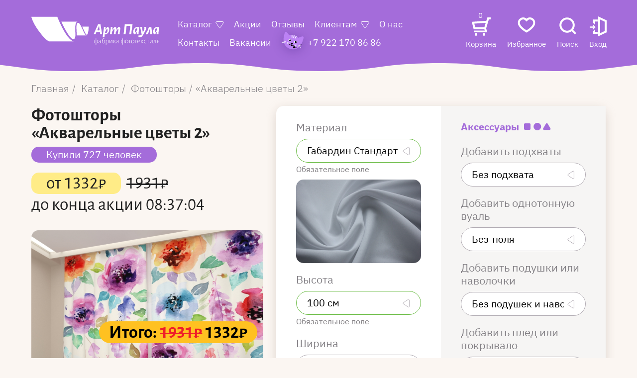

--- FILE ---
content_type: text/html; charset=UTF-8
request_url: https://artpaula.ru/catalog/1-fotoshtory/akvarelnye-tsvety-2
body_size: 21854
content:
<!DOCTYPE html>
<html xmlns="http://www.w3.org/1999/xhtml" xml:lang="ru-ru" lang="ru-ru" dir="ltr" id="layout-app">
<!--
.......................................
Developed by (c) Batyukov Studio | https://batyukovstudio.com
.......................................

　　　　　 .／＞　 フ
　　　　　| 　_　 _|
　 　　　／`ミ _x 彡
　　 　 /　　　 　 |
　　　 /　 ヽ　　 ﾉ
　／￣|　　 |　|　|
　| (￣ヽ＿_ヽ_)_)
　＼二つ
.......................................
-->
<head>
    <meta charset="utf-8">
    <meta name="viewport" content="width=device-width, initial-scale=1, shrink-to-fit=no">
    <meta http-equiv="X-UA-Compatible" content="IE=Edge,chrome=1">

    <meta name="yandex-verification" content="26f16b1649d3403e"/>

    <link rel="apple-touch-icon" sizes="180x180" href="/favicons/apple-touch-icon.png">
    <link rel="icon" type="image/png" sizes="32x32" href="/favicons/favicon-32x32.png">
    <link rel="icon" type="image/png" sizes="16x16" href="/favicons/favicon-16x16.png">
    <link rel="manifest" href="/favicons/site.webmanifest">
    <link rel="mask-icon" href="/favicons/safari-pinned-tab.svg" color="#5bbad5">
    <link rel="shortcut icon" href="/favicons/favicon.ico">
    <meta name="msapplication-TileColor" content="#da532c">
    <meta name="msapplication-config" content="/favicons/browserconfig.xml">
    <meta name="theme-color" content="#ffffff">
            <meta name="jivosite-id" content="78vQcEFyAR">
        <title>Купить Фотошторы Акварельные цветы 2 по низкой цене</title>
<meta name="description" content="Фотошторы Акварельные цветы 2">
<meta name="keywords" content="Фотошторы Акварельные цветы 2">
<link rel="canonical" href="https://artpaula.ru/catalog/1-fotoshtory/akvarelnye-tsvety-2"/>
<meta property="og:title" content="Купить Фотошторы Акварельные цветы 2 по низкой цене" />
<meta property="og:description" content="Фотошторы Акварельные цветы 2" />
<meta property="og:url" content="https://artpaula.ru/catalog/1-fotoshtory/akvarelnye-tsvety-2" />
<meta property="og:image" content="https://control.artpaula.ru/components/com_jshopping/files/img_products/thumb_akvarelnye-tsvety-2.jpg" />


<script type="application/ld+json">{"@context":"https:\/\/schema.org","@type":"WebPage","name":"ArtPaula"}</script>
    <meta name="csrf-token" content="9K5XLB2ZfmRTR7FtVTutGLDwZQrXi8I6zFhffbTA">

    <link rel="stylesheet" href="/css/app.css?id=8e9da915f98a33bf8473">
                                                                                                                                  <link rel="stylesheet" href="/css/pages/product.css?id=8f71587eb9ffbfe1d123">


        <!-- Google Tag Manager -->
        <script>(function (w, d, s, l, i) {
                w[l] = w[l] || [];
                w[l].push({
                    'gtm.start':
                        new Date().getTime(), event: 'gtm.js'
                });
                var f = d.getElementsByTagName(s)[0],
                    j = d.createElement(s), dl = l != 'dataLayer' ? '&l=' + l : '';
                j.async = true;
                j.src =
                    'https://www.googletagmanager.com/gtm.js?id=' + i + dl;
                f.parentNode.insertBefore(j, f);
            })(window, document, 'script', 'dataLayer', 'GTM-MDRKWCH');</script>
        <!-- End Google Tag Manager -->
    </head>
<body class="" style="">
    <!-- Google Tag Manager (noscript) -->
    <noscript>
        <iframe src="https://www.googletagmanager.com/ns.html?id=GTM-MDRKWCH"
                height="0" width="0" style="display:none;visibility:hidden"></iframe>
    </noscript>
    <!-- End Google Tag Manager (noscript) -->
    <!-- Yandex.Metrika counter -->
    <noscript>
        <div><img src="https://mc.yandex.ru/watch/30308012" style="position:absolute; left:-9999px;" alt=""/></div>
    </noscript>
    <!-- /Yandex.Metrika counter -->
<header id="header" class="header header-with-tel">
  <div class="navbar">
    <div class="navbar-wrapper">
      <div class="container">
        <div class="navbar-bg"></div>
        <a class="navbar-logo" href="https://artpaula.ru" aria-label="Art Paula">
          <svg width="298" height="66" viewBox="0 0 298 66" fill="none" xmlns="http://www.w3.org/2000/svg">
            <path
                d="M60.4818 0.875977H0C0 0.875977 2.50573 14.4421 19.8832 37.2481C37.2608 60.0541 43.3816 58.2825 43.3816 58.2825H95.5333C96.6481 58.3057 97.7591 58.1438 98.8232 57.8029C83.3394 55.5027 64.2978 10.9772 60.4818 0.875977Z"
                fill="white"></path>
            <path
                d="M108.683 12.0932H69.816C69.816 12.0932 74.7127 23.0264 78.6051 29.7997C82.4976 36.5729 91.8128 53.3985 98.1632 52.8993C98.1632 52.8993 102.696 53.8096 102.61 42.4164C102.524 31.0232 100.066 12.0932 108.683 12.0932Z"
                fill="white"></path>
            <path
                d="M116.756 24.6702C111.83 14.9899 110.195 14.9801 109.391 14.9801C105.279 14.9801 104.61 21.5772 105.116 30.9443C105.623 40.3114 105.69 44.3832 105.69 44.3832H129.112C124.426 44.3832 121.012 33.0487 116.756 24.6702Z"
                fill="white"></path>
            <path
                d="M118.525 23.751C118.525 23.751 122.35 32.2666 124.579 36.9942C126.74 41.5358 128.041 42.5733 129.265 42.5733C133.148 42.5733 133.664 23.751 133.664 23.751H118.525Z"
                fill="white"></path>
            <path class="navbar-logo-name"
                  d="M164.948 41.503H160.233L160.022 38.4883L159.716 36.2077L155.432 36.1392L151.606 36.2077L150.755 38.2436L149.732 41.503H145.122L155.432 18.1782H160.998L164.948 41.503ZM159.209 32.5078L157.784 22.7198H157.469L153.289 32.5078L156.159 32.5861L159.209 32.5078ZM177.888 24.4132C179.03 24.792 180.01 25.563 180.661 26.5959C181.288 27.731 181.592 29.0225 181.541 30.3251C181.542 32.0052 181.217 33.6688 180.585 35.2191C179.943 36.8213 178.963 38.2586 177.715 39.4279C176.435 40.6297 174.868 41.4666 173.173 41.8553H173L171.011 41.4638L170.657 44.2534L170.514 48.2469L166.124 48.5699L168.85 28.622L168.993 24.8438L173.287 24.5208L172.503 30.3936H173C174.162 28.2302 175.593 26.2299 177.256 24.4425L177.888 24.4132ZM173.995 38.4589C174.562 38.4498 175.113 38.2692 175.579 37.94C176.045 37.6108 176.406 37.1477 176.616 36.609C177.305 35.1395 177.633 33.52 177.572 31.8912C177.572 29.7868 177.275 28.7297 176.683 28.7297C176.262 28.7297 175.564 29.4736 174.598 30.9515C173.426 32.8471 172.427 34.849 171.614 36.932L171.508 37.8031L173.995 38.4589ZM203.643 24.4915C204.628 24.646 205.55 25.0839 206.302 25.7541C206.62 26.0284 206.872 26.3744 207.038 26.7649C207.204 27.1555 207.279 27.58 207.258 28.0054V28.4752L205.881 37.4018L205.699 41.317L201.271 41.64L203.002 30.4621V30.0706C203.002 29.4833 202.801 29.1995 202.4 29.1995C201.835 29.1995 201.051 29.8455 200.057 31.1571C198.778 32.957 197.663 34.8738 196.728 36.8831L196.661 37.392L196.518 41.3072L192.052 41.6302L193.783 30.4523V30.0608C193.798 29.8326 193.748 29.6049 193.639 29.405C193.588 29.3312 193.518 29.2725 193.438 29.2347C193.357 29.1969 193.268 29.1814 193.18 29.1897C192.638 29.1897 191.883 29.8161 190.914 31.069C189.683 32.7811 188.604 34.6024 187.691 36.5111L187.576 37.4214L187.442 41.3366L183.042 41.6596L184.85 28.6024L184.994 24.8243L189.278 24.5013L188.427 31.069H188.857C189.657 29.7414 190.542 28.4695 191.507 27.2615C192.288 26.2673 193.152 25.3439 194.089 24.5013H194.519C195.504 24.6558 196.426 25.0937 197.178 25.7639C197.494 26.0397 197.745 26.3859 197.911 26.7761C198.077 27.1663 198.153 27.5901 198.134 28.0151V28.485L197.704 31.069H198.096C198.884 29.7443 199.75 28.4696 200.688 27.2517C201.46 26.2706 202.315 25.3602 203.241 24.5306L203.643 24.4915ZM233.578 34.1131L232.87 41.5128H228.193L229.226 34.5437L230.537 22.1032L225.965 21.9955L221.881 22.1424L220.284 34.1131L219.576 41.5128H214.861L215.933 34.5437L217.664 18.188H235.749L233.578 34.1131ZM251.625 24.5698L249.894 37.441L249.75 41.3562L245.389 41.6792L246.173 35.9434H245.705C244.561 38.0749 243.157 40.0484 241.525 41.8162H240.885C239.751 41.4452 238.78 40.6799 238.14 39.6531C237.531 38.5083 237.237 37.2162 237.289 35.914C237.307 34.2582 237.632 32.621 238.245 31.0886C238.888 29.4982 239.868 28.0739 241.114 26.9189C242.432 25.6948 244.031 24.8327 245.762 24.4132H245.973L248.67 25.1766L251.242 24.3251L251.625 24.5698ZM242.061 37.4508C242.491 37.4508 243.161 36.7362 244.089 35.3072C245.258 33.3981 246.254 31.3831 247.063 29.2876L247.13 28.6709V28.6024L244.835 27.8292C244.265 27.839 243.71 28.0145 243.234 28.3351C242.758 28.6558 242.381 29.1083 242.147 29.6399C241.449 31.1064 241.12 32.7282 241.191 34.3578C241.21 36.4132 241.506 37.441 242.09 37.441L242.061 37.4508ZM266.927 24.423C267.334 25.3481 267.561 26.3454 267.596 27.3594C267.599 28.195 267.48 29.0263 267.243 29.8259C266.956 30.7346 266.577 31.6104 266.114 32.4393L261.753 40.671C260.667 42.9362 259.215 44.9978 257.459 46.7689C256.225 47.9708 254.59 48.6464 252.887 48.658C251.791 48.6232 250.705 48.4254 249.664 48.0707L249.836 44.3023L250.229 43.901C251.066 44.1006 251.922 44.2089 252.782 44.224C253.6 44.2438 254.412 44.0696 255.154 43.7151C255.923 43.3381 256.602 42.7936 257.143 42.1196L253.557 24.8145L257.918 24.4915L258.205 27.5747L259.592 36.6384H260.079L262.461 31.7444C263.086 30.5348 263.435 29.1965 263.484 27.8292C263.491 27.005 263.258 26.1975 262.815 25.5094L263.025 25.0788L266.927 24.423ZM281.521 41.3562L277.304 41.6498L277.227 38.6057L276.52 29.2191H275.917L273.22 36.9124C272.822 38.3494 272.094 39.6682 271.097 40.7591C270.178 41.5215 269.017 41.9086 267.836 41.8456H267.128L266.812 38.6155L267.061 38.1849C267.776 38.0008 268.418 37.5937 268.897 37.0201C269.555 36.1295 270.071 35.1386 270.427 34.0837L274.043 24.7949H279.532L281.521 41.3562ZM297.981 24.56L296.24 37.441L296.106 41.3562L291.745 41.6792L292.52 35.9434H292.061C290.914 38.0728 289.51 40.0459 287.881 41.8162H287.241C286.087 41.4503 285.095 40.6813 284.438 39.6433C283.834 38.4968 283.54 37.2059 283.587 35.9043C283.602 34.248 283.926 32.6099 284.544 31.0788C285.183 29.4865 286.163 28.0615 287.413 26.9091C288.727 25.6811 290.328 24.8184 292.061 24.4034H292.271L294.968 25.1668L297.656 24.2957L297.981 24.56ZM288.417 37.441C288.847 37.441 289.517 36.7264 290.435 35.2974C291.612 33.391 292.611 31.3756 293.419 29.2778L293.486 28.6612V28.5926L291.181 27.8292C290.61 27.8407 290.055 28.0167 289.578 28.337C289.101 28.6573 288.721 29.109 288.484 29.6399C287.789 31.1074 287.46 32.7284 287.528 34.3578C287.547 36.4132 287.853 37.441 288.446 37.441H288.417Z"
                  fill="white"></path>
            <path class="navbar-logo-text"
                  d="M154.934 58.4165C154.99 58.967 154.929 59.5232 154.756 60.0476C154.583 60.5719 154.302 61.0521 153.932 61.4558C153.562 61.8594 153.112 62.1771 152.611 62.3873C152.111 62.5975 151.573 62.6954 151.032 62.6743V65.8847H150.153V62.6938C149.084 62.6959 148.056 62.275 147.283 61.5193C146.6 60.707 146.257 59.6522 146.327 58.5829C146.247 57.4796 146.59 56.3878 147.283 55.5388C148.049 54.764 149.076 54.3192 150.153 54.2958V51.193L151.013 51.0853V54.2762C152.078 54.2662 153.105 54.6764 153.882 55.4214C154.607 56.2375 154.986 57.3149 154.934 58.4165ZM151.013 61.9891C151.881 61.9889 152.713 61.637 153.328 61.0103C153.878 60.2826 154.15 59.3742 154.093 58.4556C154.093 56.2958 153.073 55.1604 151.032 55.0494V59.0331L151.013 61.9891ZM147.102 58.5242C147.046 59.4319 147.323 60.3284 147.876 61.0397C148.177 61.3544 148.538 61.6034 148.936 61.7717C149.333 61.9399 149.76 62.0239 150.191 62.0185V59.0821V55.0299C148.125 55.1734 147.092 56.3382 147.092 58.5242H147.102ZM159.535 54.2762C160.139 54.2371 160.734 54.4368 161.199 54.8341C161.403 55.0296 161.563 55.2685 161.667 55.534C161.771 55.7995 161.817 56.0852 161.801 56.3708C161.801 56.6253 161.801 56.9581 161.801 57.3496C161.801 57.7411 161.801 58.1914 161.744 58.6612C161.677 60.0217 161.639 60.795 161.639 60.9712C161.624 61.2003 161.667 61.4294 161.763 61.6367C161.821 61.7013 161.892 61.7516 161.972 61.7838C162.051 61.8161 162.137 61.8293 162.222 61.8227C162.456 61.8126 162.685 61.7491 162.892 61.6367L163.006 61.7248L162.901 62.3219C162.635 62.4961 162.328 62.5942 162.012 62.6058C161.314 62.6058 160.941 62.1359 160.902 61.2648H160.816C160.302 61.9548 159.579 62.4506 158.76 62.6743C158.162 62.7103 157.574 62.5106 157.115 62.1164C156.911 61.9129 156.751 61.667 156.647 61.3952C156.543 61.1234 156.497 60.8319 156.513 60.5405C156.496 60.0932 156.647 59.6564 156.935 59.3197C157.223 58.983 157.626 58.7719 158.062 58.7297L160.931 58.025V56.5764C160.948 56.3634 160.92 56.1491 160.849 55.9481C160.778 55.7471 160.666 55.5641 160.52 55.4116C160.369 55.264 160.19 55.1502 159.994 55.0777C159.798 55.0053 159.59 54.9756 159.382 54.9907C158.455 55.0727 157.588 55.489 156.933 56.1653L156.828 56.1065L156.685 55.4409C157.486 54.7219 158.507 54.3102 159.573 54.2762H159.535ZM158.186 59.3561C158.058 59.3647 157.933 59.3996 157.818 59.4588C157.703 59.5181 157.601 59.6004 157.518 59.7009C157.435 59.8015 157.372 59.9181 157.334 60.0438C157.296 60.1696 157.284 60.3019 157.297 60.4328C157.285 60.6279 157.311 60.8234 157.374 61.0082C157.436 61.1929 157.533 61.3633 157.66 61.5095C157.797 61.6371 157.957 61.7357 158.131 61.7995C158.305 61.8634 158.489 61.8912 158.674 61.8814C159.059 61.8708 159.433 61.7412 159.745 61.5095C160.161 61.2112 160.529 60.8479 160.835 60.4328L160.902 58.6906L158.186 59.3561ZM168.171 54.6677C168.6 54.6344 169.031 54.7058 169.429 54.8759C169.826 55.0461 170.178 55.3101 170.457 55.6465C171.029 56.5083 171.299 57.5436 171.222 58.5829C171.292 59.6831 170.977 60.7729 170.332 61.6563C170.014 62.0197 169.621 62.3051 169.18 62.4915C168.74 62.6779 168.264 62.7604 167.788 62.733C167.294 62.7684 166.799 62.6649 166.357 62.4338C165.916 62.2027 165.544 61.8526 165.283 61.4214C164.665 60.1163 164.392 58.6689 164.489 57.2224C164.471 56.2892 164.554 55.3569 164.737 54.4426C164.876 53.7947 165.164 53.1904 165.579 52.6807C166.013 52.2062 166.555 51.8497 167.157 51.6432L168.821 50.9972C169.149 50.8675 169.468 50.7172 169.778 50.547C170.111 50.3437 170.43 50.1181 170.734 49.8716H170.839L170.944 50.6448C170.341 51.0926 169.677 51.4487 168.974 51.7019L167.329 52.3186C166.665 52.5331 166.112 53.0083 165.789 53.64C165.434 54.4577 165.27 55.3494 165.311 56.2436H165.455C165.81 55.7944 166.241 55.4133 166.727 55.1179C167.171 54.8627 167.663 54.7091 168.171 54.6677ZM167.846 62.038C168.209 62.0654 168.573 62.0012 168.907 61.8511C169.24 61.7009 169.533 61.4694 169.758 61.1767C170.179 60.4359 170.407 59.5976 170.422 58.7411C170.437 57.8847 170.238 57.0385 169.845 56.2827C169.657 56.0082 169.404 55.7876 169.109 55.642C168.814 55.4963 168.488 55.4304 168.161 55.4507C167.652 55.4636 167.156 55.6193 166.727 55.901C166.204 56.2406 165.75 56.6791 165.388 57.193V57.2811C165.309 58.523 165.516 59.7666 165.99 60.9124C166.169 61.2529 166.438 61.5347 166.766 61.7252C167.094 61.9157 167.469 62.0072 167.846 61.9891V62.038ZM177.027 54.3643C177.45 54.3365 177.874 54.4106 178.264 54.5805C178.655 54.7505 179.001 55.0116 179.274 55.3431C179.863 56.1989 180.146 57.2354 180.078 58.2795C180.161 59.4523 179.821 60.6158 179.121 61.5486C178.757 61.9462 178.31 62.2553 177.813 62.4534C177.317 62.6516 176.784 62.7337 176.252 62.6938C175.684 62.6937 175.117 62.638 174.56 62.5274V65.9043H173.67L173.718 59.0527L173.67 54.4621L174.55 54.3545V55.5486H174.636C175.276 54.8755 176.118 54.4412 177.027 54.3153V54.3643ZM176.338 62.0185C176.739 62.0435 177.139 61.9725 177.508 61.8111C177.876 61.6496 178.203 61.4022 178.462 61.0886C179.007 60.3212 179.274 59.3833 179.217 58.4361C179.268 57.5838 179.061 56.7361 178.624 56.0086C178.442 55.7317 178.193 55.5071 177.902 55.3564C177.61 55.2056 177.286 55.1336 176.96 55.1473C176.485 55.1757 176.022 55.3137 175.606 55.551C175.191 55.7883 174.833 56.1187 174.56 56.5176V59.0625V61.6074C175.123 61.8465 175.728 61.9695 176.338 61.9695V62.0185ZM182.306 59.0821V54.4426L183.186 54.3838V61.1473H183.272L187.356 54.423H188.312V59.0136V62.5862H187.413V59.1408V55.7835H187.327L183.205 62.5666H182.325L182.306 59.0821ZM191.21 59.0821V54.4915L192.09 54.3838V59.0331V62.5862H191.191L191.21 59.0821ZM193.381 58.1914C194.5 59.6008 195.734 61.0103 197.063 62.41V62.4981C196.918 62.566 196.763 62.609 196.604 62.6253L196.289 62.7036H196.174C194.758 61.1376 193.518 59.6726 192.453 58.3088V58.2012L195.323 55.0984L195.81 54.4328H196.853L193.381 58.1914ZM200.831 54.2762C201.435 54.2381 202.031 54.4377 202.496 54.8341C202.698 55.0305 202.856 55.2698 202.958 55.5353C203.061 55.8007 203.105 56.0859 203.088 56.3708C203.088 56.6253 203.088 56.9581 203.088 57.3496C203.088 57.7411 203.088 58.1914 203.031 58.6612C202.964 60.0217 202.926 60.795 202.926 60.9712C202.906 61.2005 202.949 61.4309 203.05 61.6367C203.108 61.7013 203.179 61.7516 203.259 61.7838C203.338 61.8161 203.424 61.8293 203.509 61.8227C203.74 61.8139 203.966 61.7502 204.169 61.6367L204.294 61.7248L204.188 62.3219C203.922 62.4961 203.615 62.5942 203.299 62.6058C202.591 62.6058 202.228 62.1359 202.189 61.2648H202.103C201.583 61.9457 200.856 62.431 200.038 62.6449C199.437 62.6814 198.845 62.4819 198.383 62.087C198.182 61.8815 198.025 61.6351 197.923 61.3636C197.821 61.0921 197.775 60.8017 197.79 60.5111C197.771 60.0648 197.92 59.628 198.207 59.291C198.493 58.954 198.895 58.7426 199.33 58.7003L202.247 57.9956V56.547C202.263 56.3349 202.236 56.1215 202.167 55.9209C202.098 55.7202 201.988 55.5367 201.845 55.3822C201.694 55.2356 201.515 55.1225 201.319 55.0501C201.123 54.9777 200.915 54.9474 200.707 54.9613C199.778 55.0428 198.907 55.459 198.249 56.1359L198.144 56.0772L198.01 55.4116C198.799 54.7136 199.798 54.313 200.841 54.2762H200.831ZM199.483 59.3561C199.354 59.3634 199.227 59.3974 199.111 59.4561C198.995 59.5148 198.892 59.5969 198.808 59.6976C198.724 59.7982 198.661 59.9153 198.622 60.0417C198.584 60.168 198.571 60.3011 198.584 60.4328C198.569 60.6282 198.591 60.8248 198.65 61.0112C198.709 61.1977 198.804 61.3703 198.928 61.5193C199.064 61.6473 199.224 61.7462 199.398 61.8101C199.572 61.874 199.757 61.9015 199.942 61.8912C200.327 61.8806 200.701 61.7509 201.013 61.5193C201.429 61.221 201.797 60.8576 202.103 60.4426L202.17 58.7003L199.483 59.3561ZM217.262 58.3773C217.309 58.9271 217.243 59.4808 217.066 60.0023C216.89 60.5237 216.608 61.0011 216.238 61.4032C215.869 61.8052 215.421 62.1228 214.923 62.3351C214.425 62.5474 213.889 62.6497 213.35 62.6351V65.8456H212.49V62.6938C211.402 62.707 210.352 62.2857 209.563 61.5193C208.863 60.7145 208.502 59.659 208.559 58.5829C208.492 57.4729 208.853 56.3804 209.563 55.5388C210.346 54.7572 211.396 54.3184 212.49 54.3153V51.193L213.35 51.0853V54.2762C214.415 54.2662 215.443 54.6764 216.22 55.4214C216.579 55.8251 216.856 56.2977 217.034 56.8119C217.213 57.3261 217.291 57.8715 217.262 58.4165V58.3773ZM213.331 61.95C213.761 61.9509 214.187 61.865 214.584 61.697C214.981 61.529 215.342 61.2823 215.646 60.9712C216.204 60.2469 216.48 59.3368 216.42 58.4165C216.42 56.2566 215.397 55.1212 213.35 55.0103V58.994L213.331 61.95ZM209.448 58.5242C209.393 59.4319 209.669 60.3284 210.223 61.0397C210.524 61.3544 210.885 61.6034 211.282 61.7717C211.68 61.9399 212.107 62.0239 212.538 62.0185V59.0821V55.0299C210.478 55.1734 209.448 56.3382 209.448 58.5242ZM222.35 54.2762C222.805 54.2599 223.258 54.3502 223.674 54.5402C224.09 54.7302 224.458 55.0148 224.751 55.3724C225.414 56.2263 225.754 57.2971 225.707 58.3871C225.763 59.5144 225.424 60.6252 224.751 61.5193C224.436 61.8979 224.04 62.1972 223.594 62.3941C223.148 62.591 222.663 62.6802 222.178 62.6547C221.715 62.6795 221.253 62.5953 220.827 62.4086C220.401 62.222 220.022 61.9378 219.72 61.578C219.095 60.7077 218.787 59.6413 218.85 58.5633C218.794 57.4269 219.132 56.3069 219.806 55.4018C220.115 55.0324 220.502 54.7393 220.938 54.5444C221.373 54.3495 221.846 54.2578 222.321 54.2762H222.35ZM222.35 54.9809C221.985 54.962 221.621 55.033 221.288 55.188C220.955 55.3429 220.663 55.5774 220.437 55.8716C219.935 56.6131 219.693 57.5064 219.749 58.4067C219.695 59.3382 219.922 60.264 220.399 61.0592C220.612 61.3549 220.892 61.5925 221.216 61.7513C221.539 61.91 221.896 61.9849 222.254 61.9695C222.617 61.9853 222.979 61.9148 223.311 61.7637C223.643 61.6126 223.936 61.3849 224.167 61.0984C224.667 60.3556 224.909 59.4633 224.856 58.5633C224.91 57.6292 224.676 56.7013 224.186 55.9108C223.975 55.6031 223.689 55.3561 223.358 55.1933C223.026 55.0306 222.66 54.9574 222.293 54.9809H222.35ZM232.402 54.4719L232.325 55.1179H230.929H229.752V59.0331V62.5862H228.853V59.0821V55.1082H227.715H226.281L226.214 55.0005L226.281 54.3936H232.344L232.402 54.4719ZM236.409 54.2762C236.874 54.2508 237.338 54.3366 237.765 54.5269C238.191 54.7172 238.569 55.0067 238.867 55.3724C239.507 56.2358 239.822 57.3056 239.756 58.3871C239.817 59.5211 239.477 60.6396 238.8 61.5389C238.484 61.9163 238.088 62.2149 237.642 62.4116C237.196 62.6084 236.712 62.6983 236.227 62.6743C235.764 62.699 235.302 62.6148 234.876 62.4282C234.45 62.2415 234.071 61.9574 233.769 61.5976C233.145 60.7273 232.837 59.6609 232.899 58.5829C232.843 57.4465 233.182 56.3265 233.855 55.4214C234.169 55.0404 234.564 54.7388 235.011 54.5401C235.457 54.3415 235.942 54.2511 236.428 54.2762H236.409ZM236.409 54.9809C236.044 54.9611 235.679 55.0318 235.346 55.1868C235.013 55.3419 234.722 55.5768 234.496 55.8716C233.994 56.6131 233.751 57.5064 233.808 58.4067C233.754 59.3382 233.981 60.264 234.458 61.0592C234.671 61.3549 234.951 61.5925 235.275 61.7513C235.598 61.91 235.955 61.9849 236.313 61.9695C236.676 61.9853 237.038 61.9148 237.37 61.7637C237.701 61.6126 237.995 61.3849 238.226 61.0984C238.725 60.3556 238.968 59.4633 238.915 58.5633C238.969 57.6292 238.735 56.7013 238.245 55.9108C238.037 55.611 237.76 55.369 237.437 55.2067C237.115 55.0443 236.758 54.9667 236.399 54.9809H236.409ZM246.527 54.4719L246.461 55.1179H245.055H243.878V59.0331V62.5862H242.979V59.0821V55.1082H241.822H240.387L240.321 55.0005L240.387 54.3936H246.451L246.527 54.4719ZM250.496 54.2762C250.872 54.2543 251.247 54.3155 251.597 54.4557C251.947 54.596 252.263 54.8118 252.524 55.0886C252.784 55.3907 252.983 55.7426 253.11 56.124C253.236 56.5054 253.287 56.9087 253.26 57.3105C253.258 57.5559 253.242 57.801 253.213 58.0446L253.069 58.2012H247.886V58.4752C247.836 59.361 248.082 60.2375 248.584 60.9614C248.826 61.2596 249.133 61.4961 249.48 61.6523C249.826 61.8086 250.204 61.8803 250.583 61.8619C251.004 61.8599 251.423 61.7939 251.826 61.6661C252.217 61.5334 252.585 61.3385 252.916 61.0886L253.031 61.1669L252.916 61.9695C252.174 62.4053 251.333 62.6347 250.477 62.6351C250.003 62.6578 249.53 62.5711 249.093 62.3814C248.656 62.1916 248.266 61.9037 247.952 61.5389C247.304 60.6717 246.981 59.5948 247.044 58.5046C247.024 57.7288 247.168 56.9577 247.465 56.2436C247.717 55.652 248.133 55.1485 248.66 54.7949C249.207 54.445 249.842 54.2648 250.487 54.2762H250.496ZM252.409 57.2126C252.448 56.6277 252.267 56.0497 251.902 55.5976C251.721 55.3972 251.498 55.2407 251.249 55.1391C251.001 55.0376 250.734 54.9936 250.468 55.0103C250.158 54.9997 249.85 55.0561 249.563 55.1759C249.276 55.2956 249.018 55.476 248.804 55.7052C248.326 56.2201 248.024 56.8794 247.943 57.5845L252.381 57.516L252.409 57.2126ZM255.766 59.0919V54.5013L256.646 54.3936V59.0429V62.596H255.747L255.766 59.0919ZM257.937 58.2012C259.056 59.6106 260.29 61.0201 261.619 62.4198V62.4981C261.474 62.5647 261.319 62.6077 261.16 62.6253L260.845 62.7036H260.72C259.314 61.1376 258.071 59.6694 257.009 58.3088V58.2012L259.831 55.0984L260.319 54.4328H261.351L257.937 58.2012ZM265.77 54.286C266.162 54.289 266.551 54.3483 266.927 54.4621C267.296 54.5551 267.65 54.7 267.979 54.8928L267.797 55.7052H267.664C267.37 55.499 267.048 55.3405 266.707 55.2354C266.4 55.1251 266.077 55.0656 265.751 55.0592C265.393 55.0534 265.04 55.1401 264.724 55.3112C264.408 55.4823 264.14 55.7323 263.943 56.038C263.473 56.7854 263.245 57.6658 263.293 58.5535C263.251 59.4311 263.486 60.2991 263.962 61.0299C264.171 61.3232 264.446 61.5596 264.765 61.7184C265.083 61.8771 265.435 61.9533 265.789 61.9402C266.156 61.9369 266.52 61.8775 266.87 61.764C267.229 61.6361 267.573 61.4653 267.893 61.255L268.008 61.3333L267.922 62.1164C267.238 62.4903 266.478 62.6948 265.703 62.7134C265.246 62.7358 264.791 62.6462 264.375 62.4521C263.959 62.258 263.595 61.965 263.312 61.5976C262.69 60.7259 262.383 59.6605 262.442 58.5829C262.386 57.4754 262.7 56.3814 263.331 55.4801C263.613 55.0938 263.982 54.7828 264.407 54.5732C264.831 54.3637 265.299 54.2618 265.77 54.2762V54.286ZM274.798 54.4817L274.731 55.1277H273.325H272.159V59.0429V62.596H271.26V59.0919V55.1179H270.102H268.668L268.601 55.0103L268.668 54.4034H274.731L274.798 54.4817ZM276.338 59.0723V54.4328L277.208 54.3741V61.1376H277.304L281.388 54.4132H282.296V59.0038V62.5764H281.397V59.131V55.7835H281.311L277.189 62.5666H276.319L276.338 59.0723ZM290.196 59.0233V62.5764H289.297V59.0723V55.0788H286.916L286.849 55.852C286.749 57.1461 286.58 58.4336 286.342 59.7085C286.227 60.4416 285.977 61.1457 285.605 61.7836C285.336 62.2068 284.935 62.5243 284.467 62.6841H284.199L284.046 62.0087C284.481 61.8493 284.851 61.5462 285.098 61.1473C285.422 60.5669 285.636 59.9294 285.73 59.268C285.892 58.4263 286.036 57.2321 286.17 55.6954L286.275 54.4034H290.234L290.196 59.0233ZM297.962 59.0233V62.5764H297.12V59.4149H295.523C294.862 60.5224 294.14 61.591 293.362 62.6155H293.237C292.982 62.6161 292.73 62.5558 292.501 62.4394V62.3317C293.4 61.2354 294.165 60.2077 294.815 59.2387C294.395 59.1284 294.012 58.905 293.705 58.5917C293.397 58.2784 293.178 57.8867 293.068 57.4572C292.959 57.0277 292.964 56.5761 293.083 56.1492C293.202 55.7224 293.43 55.3359 293.744 55.0299C294.301 54.5502 295.016 54.3052 295.743 54.3447H298L297.962 59.0233ZM293.83 56.8896C293.811 57.3526 293.961 57.8063 294.251 58.162C294.573 58.5176 295.006 58.7463 295.475 58.808H297.158V55.069H295.733C295.222 55.0435 294.722 55.2225 294.337 55.5682C294.17 55.74 294.039 55.9449 293.951 56.1705C293.864 56.396 293.823 56.6374 293.83 56.8798V56.8896Z"
                  fill="white"></path>
          </svg>
        </a>
        <nav id="navbar-collapse" class="navbar-collapse">
          <form class="navbar-mobile-menu-form mb-3" method="get" action="https://artpaula.ru/search">
            <label>
              <input name="search" type="text">
              <button type="submit">
                <img class="d-inline-block" src="/images/system/header/lupe.svg" alt="Search">
              </button>
            </label>
          </form>
          <div class="navbar-mobile-login-wrapper">
                          <a data-toggle="modal" data-target="#modal-login" class="navbar-mobile-login" href="https://artpaula.ru/login">
                Войти
              </a>
                      </div>
          <div class="navbar-mobile-cart">
            <a class="text-white" href="https://artpaula.ru/cart">
              <svg class="d-inline-block" width="19" height="20" viewBox="0 0 19 20" fill="none"
                   xmlns="http://www.w3.org/2000/svg">
                <path
                    d="M18.9934 0.626734C18.9414 0.232655 18.5716 -0.0445911 18.1641 0.00594372L16.862 0.171456C16.5941 0.205764 16.3668 0.378696 16.2681 0.623489L15.017 3.7381L0.712854 4.25319C0.506004 4.26153 0.311546 4.35286 0.176664 4.50586C0.0417821 4.65932 -0.0197016 4.86099 0.00555894 5.06082L0.793878 11.3197C0.836773 11.6582 1.11702 11.922 1.4659 11.9498L12.2231 12.8297C12.4566 13.0833 12.7864 13.4148 13.2416 13.8724C13.8069 14.4399 13.8765 14.7765 13.8288 14.8868C13.7387 15.0927 13.2144 15.3022 12.7888 15.3022C11.8775 15.3022 1.23665 15.3657 1.12942 15.3667C0.720004 15.3695 0.390186 15.6175 0.393046 16.0148C0.396382 16.4117 0.726676 16.6551 1.1337 16.6551H1.13847C1.24666 16.6551 11.8828 16.6667 12.7893 16.6667C13.5285 16.6667 14.7787 16.3598 15.1929 15.4103C15.4254 14.8748 15.4607 14.0106 14.3059 12.8511C13.7988 12.3434 13.5061 12.0462 13.3379 11.8649L17.4887 1.53914L18.3561 1.43158C18.7617 1.38012 19.0477 1.02128 18.9934 0.626734ZM11.9495 11.3624L2.18988 10.564L1.57267 5.66399L14.3836 5.20222L11.9495 11.3624Z"
                    fill="white"></path>
                <path
                    d="M3.35297 20C3.97021 20 4.47058 19.5026 4.47058 18.8889C4.47058 18.2753 3.97021 17.7778 3.35297 17.7778C2.73573 17.7778 2.23535 18.2753 2.23535 18.8889C2.23535 19.5026 2.73573 20 3.35297 20Z"
                    fill="white"></path>
                <path
                    d="M12.2941 20C12.9114 20 13.4117 19.5026 13.4117 18.8889C13.4117 18.2753 12.9114 17.7778 12.2941 17.7778C11.6769 17.7778 11.1765 18.2753 11.1765 18.8889C11.1765 19.5026 11.6769 20 12.2941 20Z"
                    fill="white"></path>
              </svg>
              <span><span class="js-count-product-in-cart">0</span>&nbsp;товар&nbsp;на&nbsp;<span class="js-total-in-cart">0</span>руб</span>
            </a>
          </div>
          <ul class="menu">
            <li class="nav-item d-md-none"><a class="nav-link" href="https://artpaula.ru/wishlist">Избранное вами <span class="js-total-in-wishlist"></span></a></li>
            <li class="nav-item dropdown"><a class="nav-link dropdown-toggle js-dropdown-hover"
                                             href="https://artpaula.ru/catalog"
                                             data-toggle="dropdown">Каталог</a>
              <ul class="dropdown-menu">
                <li class="nav-item"><a class="dropdown-item" href="https://artpaula.ru/materials">Материалы</a></li>
                                  <li class="nav-item"><a class="dropdown-item"
                                          href="https://artpaula.ru/catalog/6729-bolshaya-rasprodaja">Большая распродажа</a>
                  </li>
                                  <li class="nav-item"><a class="dropdown-item"
                                          href="https://artpaula.ru/catalog/1-fotoshtory">Фотошторы</a>
                  </li>
                                  <li class="nav-item"><a class="dropdown-item"
                                          href="https://artpaula.ru/catalog/2-fototyul">Фототюль</a>
                  </li>
                                  <li class="nav-item"><a class="dropdown-item"
                                          href="https://artpaula.ru/catalog/4-rimskie-fotoshtory">Римские фотошторы</a>
                  </li>
                                  <li class="nav-item"><a class="dropdown-item"
                                          href="https://artpaula.ru/catalog/3-fotoskaterti">Фотоскатерти</a>
                  </li>
                                  <li class="nav-item"><a class="dropdown-item"
                                          href="https://artpaula.ru/catalog/5-fotoshtory-dlya-vannoy">Фотошторы для ванной</a>
                  </li>
                                  <li class="nav-item"><a class="dropdown-item"
                                          href="https://artpaula.ru/catalog/11099-postelnoe-bele">Постельное белье</a>
                  </li>
                                  <li class="nav-item"><a class="dropdown-item"
                                          href="https://artpaula.ru/catalog/3849-fotopodushki">Фотоподушки</a>
                  </li>
                                <li class="nav-item"><a class="dropdown-item" href="https://artpaula.ru/decor">Декорации</a></li>
              </ul>
            </li>
            <li class="nav-item"><a class="nav-link" href="https://artpaula.ru/discounts">Акции</a></li>
            <li class="nav-item"><a class="nav-link" href="https://artpaula.ru/reviews-and-photos-live">Отзывы</a></li>
            <li class="nav-item dropdown"><span data-toggle="dropdown"
                                                class="nav-header nav-link dropdown-toggle js-dropdown-hover">Клиентам</span>
              <ul class="dropdown-menu">
                <li class="nav-item"><a class="dropdown-item" href="https://artpaula.ru/how-to-measure">Как
                    замерить</a>
                </li>
                <li class="nav-item"><a class="dropdown-item" href="https://artpaula.ru/payment-and-delivery">Оплата
                    и
                    доставка</a></li>
                <li class="nav-item"><a class="dropdown-item" href="https://artpaula.ru/guarantee">Гарантии</a></li>
                <li class="nav-item"><a class="dropdown-item" href="https://artpaula.ru/business">Бизнесу</a></li>
                <li class="nav-item"><a class="dropdown-item" href="https://artpaula.ru/info">Информация о продукции</a></li>
              </ul>
            </li>
            <li class="nav-item"><a class="nav-link" href="https://artpaula.ru/about-us">О нас</a></li>
            <li class="nav-item"><a class="nav-link" href="https://artpaula.ru/contacts">Контакты</a></li>
            <li class="nav-item"><a class="nav-link" href="https://artpaula.ru/vacancies">Вакансии</a></li>
            <li class="nav-item navbar-item-tel"><a href="tel:89221708686" class="nav-link"><span>+7 922 170 86 86</span></a>
            </li>
          </ul>
        </nav>
        <div class="navbar-controls">
          <div class="navbar-controls-tel"><a href="tel:89221708686">+7 922 170 86 86</a></div>
          <a href="https://artpaula.ru/cart" class="navbar-controls-cart navbar-controls-item">
            <div class="navbar-controls-cart-count js-count-product-in-cart">0</div>
            <svg width="38" height="37" viewBox="0 0 38 37" fill="none" xmlns="http://www.w3.org/2000/svg">
              <path fill-rule="evenodd" clip-rule="evenodd"
                    d="M38 0H31.3327L29.2685 6.81132L0 8.85457L3.74517 23.6842H25.2781L26.0373 26.4474H4.26668L5.30188 30H30.9834L28.9019 21.7581L34.2996 3.94737H38V0ZM5.02114 12.4612L28.0433 10.854L25.3513 19.7368H6.85858L5.02114 12.4612ZM8.5 37C9.88071 37 11 35.6569 11 34C11 32.3431 9.88071 31 8.5 31C7.11929 31 6 32.3431 6 34C6 35.6569 7.11929 37 8.5 37ZM24.5 37C25.8807 37 27 35.6569 27 34C27 32.3431 25.8807 31 24.5 31C23.1193 31 22 32.3431 22 34C22 35.6569 23.1193 37 24.5 37Z"
                    fill="white"></path>
            </svg>
            <div class="navbar-controls-label">Корзина</div>
          </a>
          <a class="navbar-controls-like navbar-controls-item" href="https://artpaula.ru/wishlist">
            <svg width="35" height="31" viewBox="0 0 35 31" fill="none" xmlns="http://www.w3.org/2000/svg">
              <path
                  d="M33 10.8441C33 8.49849 32.0521 6.24896 30.3647 4.59037C28.6774 2.93179 26.3889 2 24.0026 2C21.1398 2 18.8946 3.95776 17.8026 5.12759L17.5041 5.44518L17.2014 5.13161C15.8314 3.70048 13.6393 2 10.9974 2C8.61111 2 6.3226 2.93179 4.63527 4.59037C2.94793 6.24896 2 8.49849 2 10.8441C2 18.8601 14.4777 26.4941 16.9765 27.9413L17.5 28.2308L17.9499 27.9815C18.1053 27.8971 33 19.5676 33 10.8441Z"
                  stroke="white" stroke-width="4"></path>
            </svg>
            <div class="navbar-controls-label">Избранное</div>
          </a>
          <div class="navbar-controls-search navbar-controls-item">
            <svg width="35" height="35" viewBox="0 0 35 35" fill="none" xmlns="http://www.w3.org/2000/svg">
              <path fill-rule="evenodd" clip-rule="evenodd"
                    d="M16.0419 4.11076C9.77984 4.11076 4.70347 9.18713 4.70347 15.4491C4.70347 21.7112 9.77984 26.7875 16.0419 26.7875C22.3039 26.7875 27.3803 21.7112 27.3803 15.4491C27.3803 9.18713 22.3039 4.11076 16.0419 4.11076ZM0.719116 15.4491C0.719116 6.98663 7.57934 0.126404 16.0419 0.126404C24.5044 0.126404 31.3646 6.98663 31.3646 15.4491C31.3646 23.9117 24.5044 30.7719 16.0419 30.7719C7.57934 30.7719 0.719116 23.9117 0.719116 15.4491Z"
                    fill="white"></path>
              <path fill-rule="evenodd" clip-rule="evenodd"
                    d="M26.5866 23.6114L34.4011 31.4259L31.5837 34.2432L23.7692 26.4288L26.5866 23.6114Z"
                    fill="white"></path>
              <path fill-rule="evenodd" clip-rule="evenodd"
                    d="M3.58689 0.611328L31.4014 28.4258L28.584 31.2432L0.769531 3.42869L3.58689 0.611328Z" fill="black"
                    opacity="0"></path>
              <path fill-rule="evenodd" clip-rule="evenodd"
                    d="M31.4011 3.42875L3.58665 31.2432L0.769288 28.4259L28.5838 0.611389L31.4011 3.42875Z" fill="black"
                    opacity="0"></path>
            </svg>
            <div class="navbar-controls-label">Поиск</div>
          </div>
          <div class="navbar-controls-login navbar-controls-item dropdown">
            <div class="js-dropdown-hover dropdown-toggle w-100 h-100 d-flex" role="button" id="dropdownMenuLogin"
                 data-toggle="dropdown" aria-haspopup="true" aria-expanded="false" data-offset="10,20">
              <svg width="34" height="40" viewBox="0 0 34 40" fill="none" xmlns="http://www.w3.org/2000/svg">
                <path fill-rule="evenodd" clip-rule="evenodd"
                      d="M17 0L34 7.9117V32.0883L17 40V0ZM21.0476 6.31433V33.6857L29.9524 29.5414V10.4586L21.0476 6.31433Z"
                      fill="white"></path>
                <path fill-rule="evenodd" clip-rule="evenodd"
                      d="M16.0705 6.31384H6.90649V13.163L10.8908 17.1113V10.2982H16.0705V6.31384ZM10.8908 25.7975L6.90649 29.7457V35.0012H16.0705V31.0168H10.8908V25.7975Z"
                      fill="white"></path>
                <path fill-rule="evenodd" clip-rule="evenodd"
                      d="M6.46613 16L12 21.5L6.46613 27V24.0029L7.64458 22.7515H0V20.2485H7.64458L6.46613 19.1128V16Z"
                      fill="white"></path>
              </svg>
              <div class="navbar-controls-label">Вход</div>
            </div>
            <div class="dropdown-menu dropdown-menu-right" aria-labelledby="dropdownMenuLogin">
              <a class="dropdown-item" href="https://artpaula.ru/wishlist">
                Избранное
                <img width="19" height="17" src="https://artpaula.ru/images/system/header/heart.svg" alt="Избранное" style="position:relative; top: -1px">
              </a>
                              <a data-toggle="modal" data-target="#modal-login" class="dropdown-item" href="https://artpaula.ru/login">Войти</a>
                          </div>
          </div>
        </div>
        <div id="navbar-toggler" class="navbar-toggler">
          <svg width="47" height="37" viewBox="0 0 47 37" fill="none" xmlns="http://www.w3.org/2000/svg">
            <path class="navbar-toggler-top" d="M0 11H46.5" stroke="white" stroke-width="5"></path>
            <path class="navbar-toggler-bottom" d="M0 25.5H46.5" stroke="white" stroke-width="5"></path>
          </svg>
        </div>
        <div class="navbar-tel"><a href="tel:89221708686">+7 922 170 86 86</a></div>
      </div>
    </div>

    <div id="nav-search" class="nav-search">
  <div class="w-100 h-100 d-flex flex-column">
    <form class="container flex-shrink-0 mb-3" accept-charset="UTF-8" id="nav-search-form" name="searchForm" method="get" action="https://artpaula.ru/search">
      <input type="hidden" name="perPage" value="8">
      <label class="nav-search-label">
        <input id="nav-search-input" class="nav-search-input js-form-control" name="search" type="text" autocomplete="off" required>
        <span class="nav-search-input-placeholder">Поиск...</span>
        <span class="nav-search-clear js-form-control-clear"></span>
      </label>
    </form>
    <div class="nav-search-box container">
      <div id="nav-search-results"></div>
      <div id="nav-search-no-results" class="d-none">
        <div class="text-center pt-3 pb-4">
          <img src="/images/system/products/emptyCat.svg" alt="emptyCat">
          <div class="bold text-black">
            Не нашли, что искали?
          </div>
          <div class="pt-4">
            <div class="btn btn-primary px-4" onclick="window.jivo_api && window.jivo_api.open();">
              Связаться с менеджером
            </div>
            <a target="_blank" class="ml-3 p-filter__link" href="https://www.shutterstock.com/ru/">
              Больше изображений
            </a>
          </div>
        </div>
      </div>
      <a href="https://artpaula.ru/search" id="nav-search-all-btn" class="btn btn-primary d-none">
        Все результаты
      </a>

      <div style="height: 1px;"></div>

    </div>
    <div id="nav-search-old" class="container flex-shrink-0">
      <div class="nav-search-old-title">
        Недавние запросы
      </div>
      <form method="GET" action="https://artpaula.ru/search" accept-charset="UTF-8" id="nav-search-form-helper" class="d-none">
        <input id="nav-search-input-helper" name="search" type="hidden">
      </form>
      <div id="nav-search-old-links"></div>
    </div>
  </div>
</div>

  </div>
</header>

<main id="content" role="main">
                <div class="container">
            <ol class="breadcrumb" itemscope itemtype="http://schema.org/BreadcrumbList">            <li class="breadcrumb-item " itemprop="itemListElement" typeof="ListItem" itemscope="" itemtype="http://schema.org/ListItem">
                <a itemprop="item" href="https://artpaula.ru"> <span itemprop="name">Главная</span></a><meta itemprop="position" content="1">
            </li>            <li class="breadcrumb-item " itemprop="itemListElement" typeof="ListItem" itemscope="" itemtype="http://schema.org/ListItem">
                <a itemprop="item" href="https://artpaula.ru/catalog"> <span itemprop="name">Каталог</span></a><meta itemprop="position" content="2">
            </li>            <li class="breadcrumb-item " itemprop="itemListElement" typeof="ListItem" itemscope="" itemtype="http://schema.org/ListItem">
                <a itemprop="item" href="https://artpaula.ru/catalog/1-fotoshtory"> <span itemprop="name">Фотошторы</span></a><meta itemprop="position" content="3">
            </li>            <li class="breadcrumb-item active" itemprop="itemListElement" typeof="ListItem" itemscope="" itemtype="http://schema.org/ListItem">
                <a itemprop="item" href="https://artpaula.ru/catalog/1-fotoshtory/akvarelnye-tsvety-2"> <span itemprop="name">Акварельные цветы 2</span></a><meta itemprop="position" content="4">
            </li></ol>

        </div>
        <div id="flash_messages" class="flash-messages container d-flex flex-column">
      </div>
      <div class="container product-full js-product-full pb-5" itemscope itemtype="http://schema.org/Product"
       data-name="Акварельные цветы 2"
       data-category="Фотошторы"
       data-id="13184" data-original-price="1931.000000"
       data-discount="31">
    <div class="d-none">
      <div itemprop="name">Фотошторы «Акварельные цветы 2»</div>
      <div itemprop="brand">Арт Паула</div>
      <meta itemprop="sku" content="13184" />
      <div itemprop="description">Фотошторы «Акварельные цветы 2»</div>
      <div itemprop="aggregateRating" itemscope itemtype="http://schema.org/AggregateRating">
        <div itemprop="ratingValue">5</div>
        <div itemprop="reviewCount">4134</div>
      </div>

      <div itemprop="offers" itemscope itemtype="http://schema.org/Offer">
        <meta itemprop="priceValidUntil" content="2025-12-04 15:22:49">
        <a href="https://artpaula.ru/catalog/1-fotoshtory/akvarelnye-tsvety-2" itemprop="url">Фотошторы «Акварельные цветы 2»</a>
        <div itemprop="price">1332</div>
        <meta itemprop="priceCurrency" content="RUR" />
        <link itemprop="itemCondition" href="https://schema.org/NewCondition" />
        <link itemprop="availability" href="https://schema.org/InStock" />
      </div>
    </div>
    <script>
    window.dataLayer = window.dataLayer || [];
    dataLayer.push({
      ecommerce: {
        currencyCode: "RUB",
        detail: {
          products: [{
            id:       13184,
            name:     'Акварельные цветы 2',
            quantity: 1,
            price:    1332,
            category: 'Фотошторы',
            brand:    'Арт Паула',
          }]
        }
      }
    })
    </script>

    <div class="product-navbar">
      <div class="product-navbar-back" onclick="window.history.back();"></div>
      <div class="product-navbar-name">
        Фотошторы «Акварельные цветы 2» <br>
        <span class="product-navbar-result">
        Итого:
                    <span class="product-navbar-old"><span class="js-product-old-price">1931</span></span>
                  <span class="js-product-price">1332</span>₽
        </span>
      </div>
      <a class="product-navbar-cart" href="https://artpaula.ru/cart" aria-label="В корзину"></a>
    </div>

    <div class="row">
      <div class="col-lg-10 mb-4">
          
        <h1 class="h2 bold" style="line-height: 1">
          <span class="d-inline-block">Фотошторы</span>
          <span class="d-inline-block">«Акварельные цветы 2»</span>
        </h1>
                <div class="products-sale border-radius bg-primary text-white">
            Купили
            727
            человек
        </div>
                <div class="h2 mb-4 mt-3">
                      <span class="product-full-price-sale border-radius">от&nbsp;<span
                  class="js-product-price">1332</span>₽</span>&nbsp;<span
                class="product-full-old"><span class="js-product-old-price">1931</span>₽</span>
                                <div data-countdown="1764874799">
              до конца акции
              <span>08:37:10</span>
            </div>
                  </div>

        <div class="product-full-middles responsive responsive-bsizer border-radius">
    <a class="product-full-middle js-photo-link responsive-item active"
     href="https://control.artpaula.ru/components/com_jshopping/files/img_products/full_akvarelnye-tsvety-2.jpg">
    <img class="img-pa-cover lazy lazy-img"
         data-src="https://control.artpaula.ru/components/com_jshopping/files/img_products/akvarelnye-tsvety-2.jpg"
         src="/images/system/products/loading.svg"
         alt="Фотошторы «Акварельные цветы 2»" />
    <img class="d-none" src="https://control.artpaula.ru/components/com_jshopping/files/img_products/akvarelnye-tsvety-2.jpg" alt="Фотошторы «Акварельные цветы 2»" itemprop="image">
  </a>
  </div>

        <div class="mt-4">
          <a class="btn btn-primary mr-2" href="https://artpaula.ru/reviews-and-photos-live">
            Читать отзывы
          </a>
          <img class="img-fluid" src="/images/system/products/cat-reviews.svg" alt="Читать отзывы">
        </div>
      </div>
      <div class="col-lg-14">
                  <form method="POST" action="https://artpaula.ru/cart/13184/update" accept-charset="UTF-8" class="product-full-control border-radius" id="product-cart-update-form"><input name="_method" type="hidden" value="PATCH"><input name="_token" type="hidden" value="9K5XLB2ZfmRTR7FtVTutGLDwZQrXi8I6zFhffbTA">
  <div class="product-full-options col">
  <div class="form-group">
      <label class="attributes-select-label" for="select_94942817">Материал&nbsp;</label>
    <select id="select_94942817" class="attributes-select form-control selected" required="required" data-value="3" name="attr[2]"><option value="3" selected="selected">Габардин Стандарт</option><option value="60">Габардин Премиум</option><option value="61">Атлас Лайт</option><option value="62">Атлас Премиум</option><option value="63">Шифон</option><option value="134">Сатен Лайт</option><option value="64">Сатен</option><option value="133">Блэкаут</option><option value="4">Блекаут Оптима</option><option value="65">Гранд Паула</option></select>

      <small class="form-text text-muted">Обязательное поле</small>
    <img class="img-fluid mt-2 border-radius"
                 src="https://control.artpaula.ru/components/com_jshopping/files/img_attributes/IMG_6573.jpg"
                 alt="Габардин Стандарт">
</div>
    	    	          <div class="form-group">
      <label class="attributes-select-label" for="select_40224464">Высота&nbsp;</label>
    <select id="select_40224464" class="attributes-select form-control selected" required="required" data-value="42" name="attr[6]"><option value="42" selected="selected">100 см</option><option value="43">150 см</option><option value="44">160 см</option><option value="45">170 см</option><option value="46">180 см</option><option value="47">190 см</option><option value="48">200 см</option><option value="49">210 см</option><option value="50">220 см</option><option value="51">230 см</option><option value="52">240 см</option><option value="53">250 см</option><option value="54">260 см</option><option value="55">270 см</option><option value="56">280 см</option><option value="57">290 см</option><option value="58">300 см</option><option value="59">350 см</option></select>

      <small class="form-text text-muted">Обязательное поле</small>
    
</div>
    	          	    	          <div class="form-group">
      <label class="attributes-select-label" for="select_79973084">Ширина&nbsp;</label>
    <select id="select_79973084" class="attributes-select form-control" data-value="" name="attr[18]"><option selected="selected" value="">Выберите ширину</option><option value="139">2 полотна по 100 см</option><option value="140">2 полотна по 110 см</option><option value="141">2 полотна по 120 см</option><option value="142">2 полотна по 130 см</option><option value="143">2 полотна по 140 см</option><option value="144">2 полотна по 145 см</option></select>

    
</div>
    	          	          	    	          <div class="form-group">
      <label class="attributes-select-label" for="select_24033350">Тип крепления&nbsp;</label>
    <select id="select_24033350" class="attributes-select form-control" data-value="66" name="attr[7]"><option value="66" selected="selected">Для крючков шторная лента</option><option value="67">Рукав (кулиса)</option><option value="68">Петли широкие открытые (над полотном)</option><option value="69">Петли широкие скрытые (за полотном)</option><option value="70">Люверсы</option></select>

    
</div>
      <div class="">
            <label class="attributes-select-label d-block" for="quantity">Комплектов</label>
        <div class="d-inline-block">
        <div class="counter js-buy-count"
             data-increment="1"
             data-min="1"
             data-max="1000">
            <div class="counter-minus js-buy-count-minus">–</div>
            <div class="counter-label">
                <input id='quantity' type="number" value="1" name="quantity" class="js-buy-count-input responsive-item">
                <span class="js-buy-count-label counter-label-sizer">1</span>
            </div>
            <div class="counter-plus js-buy-count-plus">+</div>
        </div>
    </div>
</div>

</div>
  <div class="product-full-accessories col">
    <p class="text-primary bold">
    Аксессуары
    <img class="ml-1" src="/images/system/products/ac.svg" alt="Аксессуары">
  </p>
  <div class="product-full-attrs">
    <div class="form-group">
      <label class="attributes-select-label" for="select_83673295">Добавить подхваты&nbsp;</label>
    <select id="select_83673295" class="attributes-select form-control" data-value="" name="attr[3]"><option selected="selected" value="">Без подхвата</option><option value="7">С петельками</option><option value="6">Подхват с магнитами</option></select>

    
</div>
    	    	          <div class="form-group">
      <label class="attributes-select-label" for="select_63064611">Добавить однотонную вуаль&nbsp;</label>
    <select id="select_63064611" class="attributes-select form-control" data-value="" name="attr[8]"><option selected="selected" value="">Без тюля</option><option value="72">Вуаль шириной 2 м</option><option value="73">Вуаль шириной 3 м</option><option value="74">Вуаль шириной 4 м</option><option value="75">Вуаль шириной 5 м</option><option value="76">Вуаль шириной 6 м</option></select>

    
</div>
    	    	          <div class="form-group">
      <label class="attributes-select-label" for="select_31873127">Добавить подушки или наволочки&nbsp;</label>
    <select id="select_31873127" class="attributes-select form-control" data-value="" name="attr[9]"><option selected="selected" value="">Без подушек и наволочек</option><option value="79">Добавить наволочку 40*40</option><option value="80">Добавить наволочку 45*45</option><option value="81">Добавить наволочку 50*50</option><option value="82">Добавить наволочку 50*70</option><option value="83">Добавить подушку с наволочкой  40*40</option></select>

    
</div>
    	    	          <div class="form-group">
      <label class="attributes-select-label" for="select_80567312">Добавить плед или покрывало&nbsp;</label>
    <select id="select_80567312" class="attributes-select form-control" data-value="" name="attr[10]"><option selected="selected" value="">Без покрывала</option><option value="85">Плед из Флиса 140х110 см</option><option value="86">Плед из Флиса 220х145 см</option><option value="87">Плед из Флиса 240х220 см</option><option value="88">Покрывало из Сатена 220х150 см</option><option value="89">Покрывало из Сатена 240х220 см</option><option value="90">Покрывало из Блэкаута 220х150 см</option><option value="91">Покрывало из Блэкаута 240х220 см</option><option value="92">Покрывало машинная стежка 220*145</option><option value="93">Покрывало машинная стежка 240*220</option></select>

    
</div>
    	    	          <div class="form-group">
      <label class="attributes-select-label" for="select_98557498">Картина на стену&nbsp;</label>
    <select id="select_98557498" class="attributes-select form-control" data-value="129" name="attr[16]"><option value="129" selected="selected">Без модульной картины</option><option value="130">Картина 1 модуль</option><option value="131">Картина 2 модуля</option><option value="132">Картина 3 модуля</option></select>

    
</div>
      </div>
  </div>

  <div class="product-full-control-price">
    <b class="h2">Итого:
            <span class="product-full-old"><span class="js-product-old-price">1931</span>₽</span>
            <span class="product-full-price"><span class="js-product-price">1332</span>₽</span>
    </b>
  </div>
  <div class="product-full-control-btn">
    <button type="submit" class="btn h2 border-radius-bottom">
                    В корзину
              <img src="/images/system/header/cart2.svg" alt="В корзину">
    </button>
  </div>
</form>
        <div class="text-center mb-3">
          <img src="/images/system/products/cat-product-full.svg" alt="Кот">
        </div>
        <h2>Уход</h2>
        <div class="mb-2">
          Фототекстиль выдерживает до 50 стирок в щадящем режиме при 30°. Не отбеливать. Изделие можно гладить в
          деликатном режиме с изнаночной стороны.
        </div>
        <div class="mb-4">
          <img style="float: left" class="mr-2" src="/images/system/products/desc-prod-bg-gray.jpg" alt="Уход">
          Не выгорает, не выцветает, не линяет. Так как краситель впекается в структуру ткани.
        </div>
      </div>
    </div>
    <div style="display: none"></div>
  </div>

  <!-- Root element of PhotoSwipe. Must have class pswp. -->
<div class="pswp" tabindex="-1" role="dialog" aria-hidden="true">

  <!-- Background of PhotoSwipe.
       It's a separate element as animating opacity is faster than rgba(). -->
  <div class="pswp__bg"></div>

  <!-- Slides wrapper with overflow:hidden. -->
  <div class="pswp__scroll-wrap">

    <!-- Container that holds slides.
        PhotoSwipe keeps only 3 of them in the DOM to save memory.
        Don't modify these 3 pswp__item elements, data is added later on. -->
    <div class="pswp__container">
      <div class="pswp__item"></div>
      <div class="pswp__item"></div>
      <div class="pswp__item"></div>
    </div>

    <!-- Default (PhotoSwipeUI_Default) interface on top of sliding area. Can be changed. -->
    <div class="pswp__ui pswp__ui--hidden">

      <div class="pswp__top-bar">

        <!--  Controls are self-explanatory. Order can be changed. -->

        <div class="pswp__counter"></div>

        <button class="pswp__button pswp__button--close" title="Close (Esc)"></button>

        <button class="pswp__button pswp__button--share" title="Share"></button>

        <button class="pswp__button pswp__button--fs" title="Toggle fullscreen"></button>

        <button class="pswp__button pswp__button--zoom" title="Zoom in/out"></button>

        <!-- Preloader demo https://codepen.io/dimsemenov/pen/yyBWoR -->
        <!-- element will get class pswp__preloader--active when preloader is running -->
        <div class="pswp__preloader">
          <div class="pswp__preloader__icn">
            <div class="pswp__preloader__cut">
              <div class="pswp__preloader__donut"></div>
            </div>
          </div>
        </div>
      </div>

      <div class="pswp__share-modal pswp__share-modal--hidden pswp__single-tap">
        <div class="pswp__share-tooltip"></div>
      </div>

      <button class="pswp__button pswp__button--arrow--left" title="Previous (arrow left)">
      </button>

      <button class="pswp__button pswp__button--arrow--right" title="Next (arrow right)">
      </button>

      <div class="pswp__caption">
        <div class="pswp__caption__center"></div>
      </div>

    </div>

  </div>

</div>
</main>

<footer class="footer text-muted" role="contentinfo">
  <div class="container">
    <div class="btn btn-white-primary cursor-pointer btn-block d-xs-none mb-4"
         onclick="window.jivo_api && window.jivo_api.open();">
      Перезвоните мне
    </div>
    <ul class="footer-menu">
      <li><a href="https://artpaula.ru/catalog">Каталог</a></li>
      <li><a href="https://artpaula.ru/materials">Материалы</a></li>
      <li><a href="https://artpaula.ru/decor">Декорации</a></li>
      <li><a href="https://artpaula.ru/discounts">Акции</a></li>
      <li><a href="https://artpaula.ru/reviews-and-photos-live">Отзывы</a></li>
      <li><a href="https://artpaula.ru/how-to-measure">Как замерить</a></li>
      <li><a href="https://artpaula.ru/payment-and-delivery">Оплата и доставка</a></li>
      <li><a href="https://artpaula.ru/guarantee">Гарантии</a></li>
      <li><a href="https://artpaula.ru/business">Бизнесу</a></li>
      <li><a href="https://artpaula.ru/about-us">О нас</a></li>
      <li><a href="https://artpaula.ru/contacts">Контакты</a></li>
      <li><a href="https://artpaula.ru/vacancies">Вакансии</a></li>
    </ul>

    <div class="footer-row">
      <div class="footer-socials">
        <a rel="nofollow" href="https://vk.com/club89525824" class="footer-social" target="_blank"
           title="Мы в вконтакте">
          <img width="55" height="55" src="/images/system/footer/vk.svg" alt="Мы в вконтакте">
        </a>
        <a rel="nofollow" href="https://ok.ru/profile/566545597876" class="footer-social" target="_blank"
           title="Мы в однокласниках">
          <img width="55" height="56" src="/images/system/footer/ok.svg" alt="Мы в однокласниках">
        </a>
        <div class="btn btn-white-primary cursor-pointer d-none d-xs-inline-block"
             onclick="window.jivo_api && window.jivo_api.open();">
          Перезвоните мне
        </div>
      </div>
      <div class="footer-info">
        <div class="mb-3 mb-xs-0">
          <a class="text-white bold" href="tel:89221708686">+7 922 170 86 86</a>
        </div>
        <div>
          <a class="text-white bold" target="_blank" href="https://yandex.ru/maps/-/CCUARHFtkD">
            Нижний Тагил, Индустриальная 46, офис 310 </a>
        </div>
      </div>
      <a class="footer-cop-logo" target="_blank" href="https://batyukovstudio.com/">
        <img src="/images/system/footer/logo-bat-2.svg" alt="Logo">
      </a>
    </div>
    <div class="footer-policy">
      <a class="small text-white" href="https://artpaula.ru/policy">
        Политика обработки персональных данных
      </a>
    </div>
  </div>
</footer>

<div class="modal fade modal-login" id="modal-login" data-backdrop="static" tabindex="-1" role="dialog" aria-labelledby="loginModalLabel" aria-hidden="true">
  <div class="modal-dialog modal-dialog-centered" role="document">
    <div class="modal-content border-radius">
      <button type="button" class="close" data-dismiss="modal">Закрыть</button>
      <form method="POST" action="https://artpaula.ru/login" accept-charset="UTF-8" class="auth-form border-radius"><input name="_token" type="hidden" value="9K5XLB2ZfmRTR7FtVTutGLDwZQrXi8I6zFhffbTA">
  <div class="h2 text-center mb-2">
    Вход
  </div>
<div class="form-group">
			<label class="form-control-label"
					 for="input_59137_username">E-mail </label>
	
					<input required="required" id="input_59137_username" class="form-control" autocomplete="on" name="username" type="email">
				
	
	</div>
<div class="form-group">
			<label class="form-control-label"
					 for="input_54639_password">Пароль </label>
	
					<input id="input_54639_password" class="form-control" autocomplete="on" name="password" type="password">
				
	
	</div>
  <div class="text-center small text-muted">
    Вас зарегистрирует автоматически
  </div>
<button type="submit" class="btn btn-primary btn-lg btn-block mb-3 mt-3">
  Войти
</button>
  <div class="text-center">
    <a href="https://artpaula.ru/password/reset" class="link-dashed">
      Восстановить пароль
    </a>
  </div>
</form>

    </div>
  </div>
</div>
<a id="modal-product-link" data-toggle="modal" data-target="#modal-product" href="#modal-product" class="d-none"></a>
<div class="modal fade modal-product loading" id="modal-product" tabindex="-1" role="dialog" aria-labelledby="productModalLabel" aria-hidden="true">
  <div class="modal-dialog modal-dialog-centered" role="document">
    <div class="modal-content">
      <div class="modal-header">
        <div class="modal-title h2 mb-0"></div>
        <button type="button" class="close" data-dismiss="modal">Закрыть</button>
      </div>
      <div class="modal-product-content border-radius"></div>
    </div>
  </div>
</div>



<script>window.config = {"appName":"Artpaula","locale":"ru","locales":null,"siteUrl":"https:\/\/control.artpaula.ru","csrf":"9K5XLB2ZfmRTR7FtVTutGLDwZQrXi8I6zFhffbTA","css":{"pages":{"product":"\/css\/pages\/product.css?id=8f71587eb9ffbfe1d123"}},"urls":{"productAttrs":"https:\/\/artpaula.ru\/product-attrs","productsControl":"https:\/\/artpaula.ru\/api\/products\/control","imagesAttrs":"https:\/\/control.artpaula.ru\/components\/com_jshopping\/files\/img_attributes\/","actions":"https:\/\/artpaula.ru\/actions"}};</script>

<script async src="/js/scripts/polyfill.min.js?features=Promise,Object.assign,Object.values,Array.prototype.find,Array.prototype.findIndex,Array.prototype.includes,String.prototype.includes,String.prototype.startsWith,String.prototype.endsWith"></script>
<script src="/js/app.js?id=554df1aea5b385e396f9" async></script>
            <script src="/js/components/photo-link.js?id=9de4a78d09dd75a458f9" async></script>
                <script src="/js/components/ls-countdown.js?id=9c4efddf6dbdd68651f7" async></script>
                <script src="/js/components/switching-images.js?id=ce035de253a45e755978" async></script>
                <script src="/js/components/switching-product-attrs.js?id=18ec29e51ad1e4d2963d" async></script>
                <script src="/js/components/photoswipe.js?id=456a4d5da97df93350ef" async></script>
                    <script src="/js/components/products.js?id=ab3da264b0d4e859cddf" async></script>
                <script src="/js/components/counter.js?id=7ca644774c7892eb8934" async></script>
                <script src="/js/components/youtube-preview.js?id=876f353c2b770252c4de" async></script>
                <script src="/js/components/smooth-scroll.js?id=a78a92a8d79efb776cd9" async></script>
                <script src="/js/components/navbar.js?id=6d4c52f898b55736ca11" async></script>
                <script src="/js/components/search.js?id=b3fcfed42c92c2c130e5" async></script>
                <script src="/js/components/form-clear.js?id=8ec5234890c67c362e92" async></script>
      <script src="/js/pages/product.js?id=1bb6cb6eb9a2f4cbf25c" async></script>

<script>
    // Set the options to make LazyLoad self-initialize
    window.lazyLoadOptions = {
        elements_selector: ".lazy"
        // ... more custom settings?
    };
    // Listen to the initialization event and get the instance of LazyLoad
    window.addEventListener(
        "LazyLoad::Initialized",
        function (event) {
            window.lazyLoadInstance = event.detail.instance;
        },
        false
    );
</script>
<script async src="/js/scripts/lazyload.min.js"></script>

    </body>
</html>


--- FILE ---
content_type: text/css
request_url: https://artpaula.ru/css/app.css?id=8e9da915f98a33bf8473
body_size: 22954
content:
/*! PhotoSwipe main CSS by Dmitry Semenov | photoswipe.com | MIT license */.pswp{display:none;position:absolute;width:100%;height:100%;left:0;top:0;overflow:hidden;touch-action:none;z-index:1500;-webkit-text-size-adjust:100%;-webkit-backface-visibility:hidden;outline:none}.pswp *{box-sizing:border-box}.pswp img{max-width:none}.pswp--animate_opacity{opacity:.001;will-change:opacity;transition:opacity 333ms cubic-bezier(.4,0,.22,1)}.pswp--open{display:block}.pswp--zoom-allowed .pswp__img{cursor:-webkit-zoom-in;cursor:-moz-zoom-in;cursor:zoom-in}.pswp--zoomed-in .pswp__img{cursor:-webkit-grab;cursor:-moz-grab;cursor:grab}.pswp--dragging .pswp__img{cursor:-webkit-grabbing;cursor:-moz-grabbing;cursor:grabbing}.pswp__bg{background:#000;opacity:0;transform:translateZ(0);-webkit-backface-visibility:hidden}.pswp__bg,.pswp__scroll-wrap{position:absolute;left:0;top:0;width:100%;height:100%}.pswp__scroll-wrap{overflow:hidden}.pswp__container,.pswp__zoom-wrap{touch-action:none;position:absolute;left:0;right:0;top:0;bottom:0}.pswp__container,.pswp__img{-webkit-user-select:none;-moz-user-select:none;-ms-user-select:none;user-select:none;-webkit-tap-highlight-color:transparent;-webkit-touch-callout:none}.pswp__zoom-wrap{position:absolute;width:100%;transform-origin:left top;transition:transform 333ms cubic-bezier(.4,0,.22,1)}.pswp__bg{will-change:opacity;transition:opacity 333ms cubic-bezier(.4,0,.22,1)}.pswp--animated-in .pswp__bg,.pswp--animated-in .pswp__zoom-wrap{transition:none}.pswp__container,.pswp__zoom-wrap{-webkit-backface-visibility:hidden}.pswp__item{right:0;bottom:0;overflow:hidden}.pswp__img,.pswp__item{position:absolute;left:0;top:0}.pswp__img{width:auto;height:auto}.pswp__img--placeholder{-webkit-backface-visibility:hidden}.pswp__img--placeholder--blank{background:#222}.pswp--ie .pswp__img{width:100%!important;height:auto!important;left:0;top:0}.pswp__error-msg{position:absolute;left:0;top:50%;width:100%;text-align:center;font-size:14px;line-height:16px;margin-top:-8px;color:#ccc}.pswp__error-msg a{color:#ccc;text-decoration:underline}
/*! PhotoSwipe Default UI CSS by Dmitry Semenov | photoswipe.com | MIT license */.pswp__button{width:44px;height:44px;position:relative;background:none;cursor:pointer;overflow:visible;-webkit-appearance:none;display:block;border:0;padding:0;margin:0;float:right;opacity:.75;transition:opacity .2s;box-shadow:none}.pswp__button:focus,.pswp__button:hover{opacity:1}.pswp__button:active{outline:none;opacity:.9}.pswp__button::-moz-focus-inner{padding:0;border:0}.pswp__ui--over-close .pswp__button--close{opacity:1}.pswp__button,.pswp__button--arrow--left:before,.pswp__button--arrow--right:before{background:url(/images/vendor/photoswipe/dist/default-skin/default-skin.png?e3f799c6dec9af194c86decdf7392405) 0 0 no-repeat;background-size:264px 88px;width:44px;height:44px}@media (-webkit-min-device-pixel-ratio:1.1),(-webkit-min-device-pixel-ratio:1.09375),(min-resolution:1.1dppx),(min-resolution:105dpi){.pswp--svg .pswp__button,.pswp--svg .pswp__button--arrow--left:before,.pswp--svg .pswp__button--arrow--right:before{background-image:url(/images/vendor/photoswipe/dist/default-skin/default-skin.svg?b257fa9c5ac8c515ac4d77a667ce2943)}.pswp--svg .pswp__button--arrow--left,.pswp--svg .pswp__button--arrow--right{background:none}}.pswp__button--close{background-position:0 -44px}.pswp__button--share{background-position:-44px -44px}.pswp__button--fs{display:none}.pswp--supports-fs .pswp__button--fs{display:block}.pswp--fs .pswp__button--fs{background-position:-44px 0}.pswp__button--zoom{display:none;background-position:-88px 0}.pswp--zoom-allowed .pswp__button--zoom{display:block}.pswp--zoomed-in .pswp__button--zoom{background-position:-132px 0}.pswp--touch .pswp__button--arrow--left,.pswp--touch .pswp__button--arrow--right{visibility:hidden}.pswp__button--arrow--left,.pswp__button--arrow--right{background:none;top:50%;margin-top:-50px;width:70px;height:100px;position:absolute}.pswp__button--arrow--left{left:0}.pswp__button--arrow--right{right:0}.pswp__button--arrow--left:before,.pswp__button--arrow--right:before{content:"";top:35px;background-color:rgba(0,0,0,.3);height:30px;width:32px;position:absolute}.pswp__button--arrow--left:before{left:6px;background-position:-138px -44px}.pswp__button--arrow--right:before{right:6px;background-position:-94px -44px}.pswp__counter,.pswp__share-modal{-webkit-user-select:none;-moz-user-select:none;-ms-user-select:none;user-select:none}.pswp__share-modal{display:block;background:rgba(0,0,0,.5);width:100%;height:100%;top:0;left:0;padding:10px;position:absolute;z-index:1600;opacity:0;transition:opacity .25s ease-out;-webkit-backface-visibility:hidden;will-change:opacity}.pswp__share-modal--hidden{display:none}.pswp__share-tooltip{z-index:1620;position:absolute;background:#fff;top:56px;border-radius:2px;display:block;width:auto;right:44px;box-shadow:0 2px 5px rgba(0,0,0,.25);transform:translateY(6px);transition:transform .25s;-webkit-backface-visibility:hidden;will-change:transform}.pswp__share-tooltip a{display:block;padding:8px 12px;font-size:14px;line-height:18px}.pswp__share-tooltip a,.pswp__share-tooltip a:hover{color:#000;text-decoration:none}.pswp__share-tooltip a:first-child{border-radius:2px 2px 0 0}.pswp__share-tooltip a:last-child{border-radius:0 0 2px 2px}.pswp__share-modal--fade-in{opacity:1}.pswp__share-modal--fade-in .pswp__share-tooltip{transform:translateY(0)}.pswp--touch .pswp__share-tooltip a{padding:16px 12px}a.pswp__share--facebook:before{content:"";display:block;width:0;height:0;position:absolute;top:-12px;right:15px;border:6px solid transparent;border-bottom-color:#fff;-webkit-pointer-events:none;-moz-pointer-events:none;pointer-events:none}a.pswp__share--facebook:hover{background:#3e5c9a;color:#fff}a.pswp__share--facebook:hover:before{border-bottom-color:#3e5c9a}a.pswp__share--twitter:hover{background:#55acee;color:#fff}a.pswp__share--pinterest:hover{background:#ccc;color:#ce272d}a.pswp__share--download:hover{background:#ddd}.pswp__counter{position:absolute;left:0;top:0;height:44px;font-size:13px;line-height:44px;color:#fff;opacity:.75;padding:0 10px}.pswp__caption{position:absolute;left:0;bottom:0;width:100%;min-height:44px}.pswp__caption small{font-size:11px;color:#bbb}.pswp__caption__center{text-align:left;max-width:420px;margin:0 auto;font-size:13px;padding:10px;line-height:20px;color:#ccc}.pswp__caption--empty{display:none}.pswp__caption--fake{visibility:hidden}.pswp__preloader{width:44px;height:44px;position:absolute;top:0;left:50%;margin-left:-22px;opacity:0;transition:opacity .25s ease-out;will-change:opacity;direction:ltr}.pswp__preloader__icn{width:20px;height:20px;margin:12px}.pswp__preloader--active{opacity:1}.pswp__preloader--active .pswp__preloader__icn{background:url(/images/vendor/photoswipe/dist/default-skin/preloader.gif?e34aafbb485a96eaf2a789b2bf3af6fe) 0 0 no-repeat}.pswp--css_animation .pswp__preloader--active{opacity:1}.pswp--css_animation .pswp__preloader--active .pswp__preloader__icn{-webkit-animation:clockwise .5s linear infinite;animation:clockwise .5s linear infinite}.pswp--css_animation .pswp__preloader--active .pswp__preloader__donut{-webkit-animation:donut-rotate 1s cubic-bezier(.4,0,.22,1) infinite;animation:donut-rotate 1s cubic-bezier(.4,0,.22,1) infinite}.pswp--css_animation .pswp__preloader__icn{background:none;opacity:.75;width:14px;height:14px;position:absolute;left:15px;top:15px;margin:0}.pswp--css_animation .pswp__preloader__cut{position:relative;width:7px;height:14px;overflow:hidden}.pswp--css_animation .pswp__preloader__donut{box-sizing:border-box;width:14px;height:14px;border-radius:50%;border-color:#fff #fff transparent transparent;border-style:solid;border-width:2px;position:absolute;top:0;left:0;background:none;margin:0}@media screen and (max-width:1024px){.pswp__preloader{position:relative;left:auto;top:auto;margin:0;float:right}}@-webkit-keyframes clockwise{0%{transform:rotate(0deg)}to{transform:rotate(1turn)}}@keyframes clockwise{0%{transform:rotate(0deg)}to{transform:rotate(1turn)}}@-webkit-keyframes donut-rotate{0%{transform:rotate(0)}50%{transform:rotate(-140deg)}to{transform:rotate(0)}}@keyframes donut-rotate{0%{transform:rotate(0)}50%{transform:rotate(-140deg)}to{transform:rotate(0)}}.pswp__ui{-webkit-font-smoothing:auto;visibility:visible;opacity:1;z-index:1550}.pswp__top-bar{position:absolute;left:0;top:0;height:44px;width:100%}.pswp--has_mouse .pswp__button--arrow--left,.pswp--has_mouse .pswp__button--arrow--right,.pswp__caption,.pswp__top-bar{-webkit-backface-visibility:hidden;will-change:opacity;transition:opacity 333ms cubic-bezier(.4,0,.22,1)}.pswp--has_mouse .pswp__button--arrow--left,.pswp--has_mouse .pswp__button--arrow--right{visibility:visible}.pswp__caption,.pswp__top-bar{background-color:rgba(0,0,0,.5)}.pswp__ui--fit .pswp__caption,.pswp__ui--fit .pswp__top-bar{background-color:rgba(0,0,0,.3)}.pswp__ui--idle .pswp__button--arrow--left,.pswp__ui--idle .pswp__button--arrow--right,.pswp__ui--idle .pswp__top-bar{opacity:0}.pswp__ui--hidden .pswp__button--arrow--left,.pswp__ui--hidden .pswp__button--arrow--right,.pswp__ui--hidden .pswp__caption,.pswp__ui--hidden .pswp__top-bar{opacity:.001}.pswp__ui--one-slide .pswp__button--arrow--left,.pswp__ui--one-slide .pswp__button--arrow--right,.pswp__ui--one-slide .pswp__counter{display:none}.pswp__element--disabled{display:none!important}.pswp--minimal--dark .pswp__top-bar{background:none}.tns-outer{padding:0!important}.tns-outer [hidden]{display:none!important}.tns-outer [aria-controls],.tns-outer [data-action]{cursor:pointer}.tns-slider{transition:all 0s}.tns-slider>.tns-item{box-sizing:border-box}.tns-horizontal.tns-subpixel{white-space:nowrap}.tns-horizontal.tns-subpixel>.tns-item{display:inline-block;vertical-align:top;white-space:normal}.tns-horizontal.tns-no-subpixel:after{content:"";display:table;clear:both}.tns-horizontal.tns-no-subpixel>.tns-item{float:left}.tns-horizontal.tns-carousel.tns-no-subpixel>.tns-item{margin-right:-100%}.tns-gallery,.tns-no-calc{position:relative;left:0}.tns-gallery{min-height:1px}.tns-gallery>.tns-item{position:absolute;left:-100%;transition:opacity 0s,-webkit-transform 0s;transition:transform 0s,opacity 0s;transition:transform 0s,opacity 0s,-webkit-transform 0s}.tns-gallery>.tns-slide-active{position:relative;left:auto!important}.tns-gallery>.tns-moving{transition:all .25s}.tns-autowidth{display:inline-block}.tns-lazy-img{transition:opacity .6s;opacity:.6}.tns-lazy-img.tns-complete{opacity:1}.tns-ah{transition:height 0s}.tns-ovh{overflow:hidden}.tns-visually-hidden{position:absolute;left:-10000em}.tns-transparent{opacity:0;visibility:hidden}.tns-fadeIn{opacity:1;filter:alpha(opacity=100);z-index:0}.tns-fadeOut,.tns-normal{opacity:0;filter:alpha(opacity=0);z-index:-1}.tns-vpfix{white-space:nowrap}.tns-vpfix>div,.tns-vpfix>li{display:inline-block}.tns-t-subp2{margin:0 auto;width:310px;position:relative;height:10px;overflow:hidden}.tns-t-ct{width:2333.3333333%;width:2333.33333%;position:absolute;right:0}.tns-t-ct:after{content:"";display:table;clear:both}.tns-t-ct>div{width:1.4285714%;width:1.42857%;height:10px;float:left}@-webkit-keyframes spinAround{0%{transform:rotate(0deg)}to{transform:rotate(359deg)}}@keyframes spinAround{0%{transform:rotate(0deg)}to{transform:rotate(359deg)}}

/*!
 * Bootstrap v4.4.1 (https://getbootstrap.com/)
 * Copyright 2011-2019 The Bootstrap Authors
 * Copyright 2011-2019 Twitter, Inc.
 * Licensed under MIT (https://github.com/twbs/bootstrap/blob/master/LICENSE)
 */*,:after,:before{box-sizing:border-box}html{font-family:sans-serif;line-height:1.15;-webkit-text-size-adjust:100%;-webkit-tap-highlight-color:rgba(0,0,0,0)}article,aside,figcaption,figure,footer,header,hgroup,main,nav,section{display:block}body{margin:0;font-family:-apple-system,BlinkMacSystemFont,Segoe UI,Roboto,Helvetica Neue,Arial,Noto Sans,Liberation Sans,sans-serif,Apple Color Emoji,Segoe UI Emoji,Segoe UI Symbol,Noto Color Emoji;font-size:1rem;font-weight:400;line-height:1.5;color:#222;text-align:left;background-color:#fbf6f2}[tabindex="-1"]:focus:not(:focus-visible){outline:0!important}hr{box-sizing:content-box;height:0;overflow:visible}h1,h2,h3,h4,h5,h6{margin-top:0;margin-bottom:.5rem}p{margin-top:0;margin-bottom:1rem}abbr[data-original-title],abbr[title]{text-decoration:underline;-webkit-text-decoration:underline dotted;text-decoration:underline dotted;cursor:help;border-bottom:0;-webkit-text-decoration-skip-ink:none;text-decoration-skip-ink:none}address{font-style:normal;line-height:inherit}address,dl,ol,ul{margin-bottom:1rem}dl,ol,ul{margin-top:0}ol ol,ol ul,ul ol,ul ul{margin-bottom:0}dt{font-weight:700}dd{margin-bottom:.5rem;margin-left:0}blockquote{margin:0 0 1rem}b,strong{font-weight:bolder}small{font-size:80%}sub,sup{position:relative;font-size:75%;line-height:0;vertical-align:baseline}sub{bottom:-.25em}sup{top:-.5em}a{color:#a46cda;text-decoration:none;background-color:transparent}a:hover{color:#7e32c7;text-decoration:underline}a:not([href]):not([class]),a:not([href]):not([class]):hover{color:inherit;text-decoration:none}code,kbd,pre,samp{font-family:SFMono-Regular,Menlo,Monaco,Consolas,Liberation Mono,Courier New,monospace;font-size:1em}pre{margin-top:0;margin-bottom:1rem;overflow:auto;-ms-overflow-style:scrollbar}figure{margin:0 0 1rem}img{border-style:none}img,svg{vertical-align:middle}svg{overflow:hidden}table{border-collapse:collapse}caption{padding-top:.75rem;padding-bottom:.75rem;color:#838084;text-align:left;caption-side:bottom}th{text-align:inherit;text-align:-webkit-match-parent}label{display:inline-block;margin-bottom:.5rem}button{border-radius:0}button:focus:not(:focus-visible){outline:0}button,input,optgroup,select,textarea{margin:0;font-family:inherit;font-size:inherit;line-height:inherit}button,input{overflow:visible}button,select{text-transform:none}[role=button]{cursor:pointer}select{word-wrap:normal}[type=button],[type=reset],[type=submit],button{-webkit-appearance:button}[type=button]:not(:disabled),[type=reset]:not(:disabled),[type=submit]:not(:disabled),button:not(:disabled){cursor:pointer}[type=button]::-moz-focus-inner,[type=reset]::-moz-focus-inner,[type=submit]::-moz-focus-inner,button::-moz-focus-inner{padding:0;border-style:none}input[type=checkbox],input[type=radio]{box-sizing:border-box;padding:0}textarea{overflow:auto;resize:vertical}fieldset{min-width:0;padding:0;margin:0;border:0}legend{display:block;width:100%;max-width:100%;padding:0;margin-bottom:.5rem;font-size:1.5rem;line-height:inherit;color:inherit;white-space:normal}progress{vertical-align:baseline}[type=number]::-webkit-inner-spin-button,[type=number]::-webkit-outer-spin-button{height:auto}[type=search]{outline-offset:-2px;-webkit-appearance:none}[type=search]::-webkit-search-decoration{-webkit-appearance:none}::-webkit-file-upload-button{font:inherit;-webkit-appearance:button}output{display:inline-block}summary{display:list-item;cursor:pointer}template{display:none}[hidden]{display:none!important}.dropdown,.dropleft,.dropright,.dropup{position:relative}.dropdown-toggle{white-space:nowrap}.dropdown-toggle:after{display:inline-block;margin-left:.255em;vertical-align:.255em;content:"";border-top:.3em solid;border-right:.3em solid transparent;border-bottom:0;border-left:.3em solid transparent}.dropdown-toggle:empty:after{margin-left:0}.dropdown-menu{position:absolute;top:100%;left:0;z-index:1000;display:none;float:left;min-width:10rem;padding:.5rem 0;margin:0!important;font-size:1rem;color:#222;text-align:left;list-style:none;background-color:#fff;background-clip:padding-box;border:1px solid rgba(0,0,0,.15);border-radius:.25rem}.dropdown-menu-left{right:auto;left:0}.dropdown-menu-right{right:0;left:auto}@media (min-width:480px){.dropdown-menu-xs-left{right:auto;left:0}.dropdown-menu-xs-right{right:0;left:auto}}@media (min-width:576px){.dropdown-menu-sm-left{right:auto;left:0}.dropdown-menu-sm-right{right:0;left:auto}}@media (min-width:768px){.dropdown-menu-md-left{right:auto;left:0}.dropdown-menu-md-right{right:0;left:auto}}@media (min-width:992px){.dropdown-menu-lg-left{right:auto;left:0}.dropdown-menu-lg-right{right:0;left:auto}}@media (min-width:1200px){.dropdown-menu-xl-left{right:auto;left:0}.dropdown-menu-xl-right{right:0;left:auto}}@media (min-width:1400px){.dropdown-menu-xxl-left{right:auto;left:0}.dropdown-menu-xxl-right{right:0;left:auto}}@media (min-width:1680px){.dropdown-menu-fxl-left{right:auto;left:0}.dropdown-menu-fxl-right{right:0;left:auto}}.dropup .dropdown-menu{top:auto;bottom:100%;margin-top:0;margin-bottom:.125rem}.dropup .dropdown-toggle:after{display:inline-block;margin-left:.255em;vertical-align:.255em;content:"";border-top:0;border-right:.3em solid transparent;border-bottom:.3em solid;border-left:.3em solid transparent}.dropup .dropdown-toggle:empty:after{margin-left:0}.dropright .dropdown-menu{top:0;right:auto;left:100%;margin-top:0;margin-left:.125rem}.dropright .dropdown-toggle:after{display:inline-block;margin-left:.255em;vertical-align:.255em;content:"";border-top:.3em solid transparent;border-right:0;border-bottom:.3em solid transparent;border-left:.3em solid}.dropright .dropdown-toggle:empty:after{margin-left:0}.dropright .dropdown-toggle:after{vertical-align:0}.dropleft .dropdown-menu{top:0;right:100%;left:auto;margin-top:0;margin-right:.125rem}.dropleft .dropdown-toggle:after{display:inline-block;margin-left:.255em;vertical-align:.255em;content:"";display:none}.dropleft .dropdown-toggle:before{display:inline-block;margin-right:.255em;vertical-align:.255em;content:"";border-top:.3em solid transparent;border-right:.3em solid;border-bottom:.3em solid transparent}.dropleft .dropdown-toggle:empty:after{margin-left:0}.dropleft .dropdown-toggle:before{vertical-align:0}.dropdown-menu[x-placement^=bottom],.dropdown-menu[x-placement^=left],.dropdown-menu[x-placement^=right],.dropdown-menu[x-placement^=top]{right:auto;bottom:auto}.dropdown-divider{height:0;margin:.5rem 0;overflow:hidden;border-top:1px solid #e9ecef}.dropdown-item{display:block;width:100%;padding:.25rem 1.5rem;clear:both;font-weight:400;color:#212529;text-align:inherit;white-space:nowrap;background-color:transparent;border:0}.dropdown-item:focus,.dropdown-item:hover{color:#16181b;text-decoration:none;background-color:#e9ecef}.dropdown-item.active,.dropdown-item:active{color:#fff;text-decoration:none;background-color:#a46cda}.dropdown-item.disabled,.dropdown-item:disabled{color:#adb5bd;pointer-events:none;background-color:transparent}.dropdown-menu.show{display:block}.dropdown-header{display:block;padding:.5rem 1.5rem;margin-bottom:0;font-size:.875rem;color:#6c757d;white-space:nowrap}.dropdown-item-text{display:block;padding:.25rem 1.5rem;color:#212529}.dropdown-menu{overflow:hidden;margin:0;border:none;background:#fff;box-shadow:0 6px 19px rgba(204,188,209,.7);border-radius:15px;padding:0}@media (max-width:767.98px){.dropdown-menu{display:block;background:transparent;position:relative;box-shadow:none;padding-left:20px;float:none}}.dropdown-menu .nav-item{display:block;margin-right:0}@media (min-width:768px){.dropdown-menu .nav-item{display:block;margin-right:0}}.dropdown-menu .dropdown-item{font-size:20px;padding:4px 13px}@media (max-width:767.98px){.dropdown-menu .dropdown-item{padding:4px 0 4px 38px}}.dropdown-menu .dropdown-item:focus,.dropdown-menu .dropdown-item:hover{color:#a46cda}.dropdown-menu .dropdown-item:active{color:#fff}.dropdown-toggle:after{background-image:url("data:image/svg+xml;charset=utf-8,%3Csvg width='17' height='14' fill='none' xmlns='http://www.w3.org/2000/svg'%3E%3Cpath d='M9.75 12.214a1.5 1.5 0 01-2.5 0L1.02 2.83C.358 1.833 1.073.5 2.27.5h12.46c1.197 0 1.912 1.333 1.25 2.33l-6.23 9.384z' stroke='%23B0AAB2'/%3E%3C/svg%3E");background-repeat:no-repeat;background-position:50%;background-size:contain;vertical-align:middle;border:none;width:17px;height:14px;margin-left:7px}.dropdown-toggle[aria-expanded=true]{color:#a46cda}.dropdown-toggle[aria-expanded=true]:after{background-image:url("data:image/svg+xml;charset=utf-8,%3Csvg width='17' height='14' fill='none' xmlns='http://www.w3.org/2000/svg'%3E%3Cpath d='M6.834 1.51a2 2 0 013.332 0l6.23 9.384c.883 1.33-.07 3.106-1.665 3.106H2.269C.674 14-.28 12.223.603 10.894l6.23-9.385z' fill='%23A46CDA'/%3E%3C/svg%3E")}.alert{color:#000;min-width:290px;max-width:900px;margin-left:auto;margin-right:auto;position:relative;padding:.75rem 1.25rem;margin-bottom:1rem;border:1px solid transparent}.alert>.close{border:none;font-size:0;width:33.07px;height:32.94px;background:url(/images/system/close-alert.svg) no-repeat 50%;background-size:contain;cursor:pointer;float:right;font-weight:700;line-height:1;color:#000;text-shadow:0 1px 0 #fff;opacity:.5}.alert>.close:hover{opacity:.75}.alert-danger{background:radial-gradient(512.16px at 1.32% 100%,#f57070 0,#ff8a7a 100%)}.alert-info{background:radial-gradient(512.16px at 1.32% 100%,#83d8fc 0,#c9e8ed 100%)}.alert-success{background:radial-gradient(512.16px at 1.32% 100%,#a6e375 0,#cbfbcd 100%)}.alert-warning{background:radial-gradient(512.16px at 1.32% 100%,#ffe282 0,#fff1c2 100%)}.nav{display:flex;flex-wrap:wrap;padding-left:0;margin-bottom:0;list-style:none}.nav-link{display:block;padding:.25rem .5rem}.nav-link:focus,.nav-link:hover{text-decoration:none}.nav-link.disabled{color:#6c757d;pointer-events:none;cursor:default}.fade{transition:opacity .15s linear}@media (prefers-reduced-motion:reduce){.fade{transition:none}}.fade:not(.show){opacity:0}.collapse:not(.show){display:none}.collapsing{position:relative;height:0;overflow:hidden;transition:height .35s ease}@media (prefers-reduced-motion:reduce){.collapsing{transition:none}}.tooltip{position:absolute;z-index:1070;display:block;margin:0;font-family:-apple-system,BlinkMacSystemFont,Segoe UI,Roboto,Helvetica Neue,Arial,Noto Sans,Liberation Sans,sans-serif,Apple Color Emoji,Segoe UI Emoji,Segoe UI Symbol,Noto Color Emoji;font-style:normal;font-weight:400;line-height:1.5;text-align:left;text-align:start;text-decoration:none;text-shadow:none;text-transform:none;letter-spacing:normal;word-break:normal;word-spacing:normal;white-space:normal;line-break:auto;font-size:.875rem;word-wrap:break-word;opacity:0}.tooltip.show{opacity:.9}.tooltip .arrow{position:absolute;display:block;width:.8rem;height:.4rem}.tooltip .arrow:before{position:absolute;content:"";border-color:transparent;border-style:solid}.bs-tooltip-auto[x-placement^=top],.bs-tooltip-top{padding:.4rem 0}.bs-tooltip-auto[x-placement^=top] .arrow,.bs-tooltip-top .arrow{bottom:0}.bs-tooltip-auto[x-placement^=top] .arrow:before,.bs-tooltip-top .arrow:before{top:0;border-width:.4rem .4rem 0;border-top-color:#000}.bs-tooltip-auto[x-placement^=right],.bs-tooltip-right{padding:0 .4rem}.bs-tooltip-auto[x-placement^=right] .arrow,.bs-tooltip-right .arrow{left:0;width:.4rem;height:.8rem}.bs-tooltip-auto[x-placement^=right] .arrow:before,.bs-tooltip-right .arrow:before{right:0;border-width:.4rem .4rem .4rem 0;border-right-color:#000}.bs-tooltip-auto[x-placement^=bottom],.bs-tooltip-bottom{padding:.4rem 0}.bs-tooltip-auto[x-placement^=bottom] .arrow,.bs-tooltip-bottom .arrow{top:0}.bs-tooltip-auto[x-placement^=bottom] .arrow:before,.bs-tooltip-bottom .arrow:before{bottom:0;border-width:0 .4rem .4rem;border-bottom-color:#000}.bs-tooltip-auto[x-placement^=left],.bs-tooltip-left{padding:0 .4rem}.bs-tooltip-auto[x-placement^=left] .arrow,.bs-tooltip-left .arrow{right:0;width:.4rem;height:.8rem}.bs-tooltip-auto[x-placement^=left] .arrow:before,.bs-tooltip-left .arrow:before{left:0;border-width:.4rem 0 .4rem .4rem;border-left-color:#000}.tooltip-inner{max-width:200px;padding:.25rem .5rem;color:#fff;text-align:center;background-color:#000;border-radius:.25rem}.modal-open{overflow:hidden}.modal-open .modal{overflow-x:hidden;overflow-y:auto}.modal{position:fixed;top:0;left:0;z-index:1050;display:none;width:100%;height:100%;overflow:hidden;outline:0}.modal-dialog{position:relative;width:auto;margin:.5rem auto;pointer-events:none}.modal.fade .modal-dialog{transition:transform .3s ease-out;transform:translateY(-50px)}@media (prefers-reduced-motion:reduce){.modal.fade .modal-dialog{transition:none}}.modal.show .modal-dialog{transform:none}.modal.modal-static .modal-dialog{transform:scale(1.02)}.modal-dialog-scrollable{display:flex;max-height:calc(100% - 1rem)}.modal-dialog-scrollable .modal-content{max-height:calc(100vh - 1rem);overflow:hidden}.modal-dialog-scrollable .modal-footer,.modal-dialog-scrollable .modal-header{flex-shrink:0}.modal-dialog-scrollable .modal-body{overflow-y:auto}.modal-dialog-centered{display:flex;align-items:center;min-height:calc(100% - 1rem)}.modal-dialog-centered:before{display:block;height:calc(100vh - 1rem);content:""}.modal-dialog-centered.modal-dialog-scrollable{flex-direction:column;justify-content:center;height:100%}.modal-dialog-centered.modal-dialog-scrollable .modal-content{max-height:none}.modal-dialog-centered.modal-dialog-scrollable:before{content:none}.modal-content{position:relative;display:flex;flex-direction:column;width:100%;pointer-events:auto;background-color:#fff;background-clip:padding-box;border:1px solid rgba(0,0,0,.2);border-radius:.3rem;outline:0}.modal-content .close{border:none!important;padding:0;width:42px;height:42px;background:transparent url(/images/system/cross.svg) no-repeat 50%;background-size:contain;display:block;font-size:0;margin:0;opacity:.9;transition:opacity .3s}.modal-content .close:hover{opacity:.75}.modal-backdrop{position:fixed;top:0;left:0;z-index:1040;width:100vw;height:100vh;background-color:#000}.modal-backdrop.fade{opacity:0}.modal-backdrop.show{opacity:.6}.modal-header{display:flex;align-items:flex-start;justify-content:space-between;padding:1rem;border-bottom:1px solid #dee2e6;border-top-left-radius:calc(.3rem - 1px);border-top-right-radius:calc(.3rem - 1px)}.modal-title{margin-bottom:0;line-height:1.5}.modal-body{position:relative;flex:1 1 auto;padding:1rem}.modal-footer{display:flex;flex-wrap:wrap;align-items:center;justify-content:flex-end;padding:.75rem;border-top:1px solid #dee2e6;border-bottom-right-radius:calc(.3rem - 1px);border-bottom-left-radius:calc(.3rem - 1px)}.modal-footer>*{margin:.25rem}.modal-scrollbar-measure{position:absolute;top:-9999px;width:50px;height:50px;overflow:scroll}@media (min-width:576px){.modal-dialog{max-width:500px;margin:1.75rem auto}.modal-dialog-scrollable{max-height:calc(100% - 3.5rem)}.modal-dialog-scrollable .modal-content{max-height:calc(100vh - 3.5rem)}.modal-dialog-centered{min-height:calc(100% - 3.5rem)}.modal-dialog-centered:before{height:calc(100vh - 3.5rem)}}.btn{display:inline-block;font-weight:400;color:#222;text-align:center;vertical-align:middle;cursor:pointer;-webkit-user-select:none;-moz-user-select:none;-ms-user-select:none;user-select:none;background-color:transparent;border:1px solid transparent;padding:12px 38px;font-size:1rem;line-height:1.5;border-radius:.25rem;transition:color .15s ease-in-out,background-color .15s ease-in-out,border-color .15s ease-in-out,box-shadow .15s ease-in-out;border-radius:2.8rem}@media (prefers-reduced-motion:reduce){.btn{transition:none}}.btn:hover{color:#222;text-decoration:none}.btn.focus,.btn:focus{outline:0;box-shadow:0 0 0 .1rem rgba(164,108,218,.25)}.btn.disabled,.btn:disabled{opacity:.65}.btn.loading{pointer-events:none;color:transparent!important}.btn.loading:after{-webkit-animation:spinAround .5s linear infinite;animation:spinAround .5s linear infinite;border-radius:50%;border-color:transparent transparent #fff #fff;border-style:solid;border-width:2px;content:"";display:block;height:1em;width:1em;position:absolute;left:calc(50% - .5em);top:calc(50% - .5em)}a.btn.disabled,fieldset:disabled a.btn{pointer-events:none}.btn-primary{color:#fff;background-color:#a46cda;border-color:#a46cda}.btn-primary.focus,.btn-primary:focus,.btn-primary:hover{color:#fff;background-color:#914dd2;border-color:#8b43d0}.btn-primary.focus,.btn-primary:focus{box-shadow:0 0 0 .1rem rgba(178,130,224,.5)}.btn-primary.disabled,.btn-primary:disabled{color:#fff;background-color:#a46cda;border-color:#a46cda}.btn-primary:not(:disabled):not(.disabled).active,.btn-primary:not(:disabled):not(.disabled):active,.show>.btn-primary.dropdown-toggle{color:#fff;background-color:#8b43d0;border-color:#8439cd}.btn-primary:not(:disabled):not(.disabled).active:focus,.btn-primary:not(:disabled):not(.disabled):active:focus,.show>.btn-primary.dropdown-toggle:focus{box-shadow:0 0 0 .1rem rgba(178,130,224,.5)}.btn-success{color:#fff;background-color:#28a745;border-color:#28a745;position:relative;box-shadow:0 6px 19px rgba(111,218,45,.54)}.btn-success.focus,.btn-success:focus,.btn-success:hover{color:#fff;background-color:#218838;border-color:#1e7e34}.btn-success.focus,.btn-success:focus{box-shadow:0 0 0 .1rem rgba(72,180,97,.5)}.btn-success.disabled,.btn-success:disabled{color:#fff;background-color:#28a745;border-color:#28a745}.btn-success:not(:disabled):not(.disabled).active,.btn-success:not(:disabled):not(.disabled):active,.show>.btn-success.dropdown-toggle{color:#fff;background-color:#1e7e34;border-color:#1c7430}.btn-success:not(:disabled):not(.disabled).active:focus,.btn-success:not(:disabled):not(.disabled):active:focus,.show>.btn-success.dropdown-toggle:focus{box-shadow:0 0 0 .1rem rgba(72,180,97,.5)}.btn-success.focus,.btn-success:focus,.btn-success:hover{top:2px;box-shadow:0 3px 9.5px rgba(111,218,45,.54)}.btn-success:not(:disabled):not(.disabled).active,.btn-success:not(:disabled):not(.disabled):active,.show>.btn-success.dropdown-toggle{top:3px;box-shadow:0 0 0 rgba(111,218,45,.54)}.btn-success:not(:disabled):not(.disabled).active.focus,.btn-success:not(:disabled):not(.disabled).active:focus,.btn-success:not(:disabled):not(.disabled):active.focus,.btn-success:not(:disabled):not(.disabled):active:focus,.show>.btn-success.dropdown-toggle.focus,.show>.btn-success.dropdown-toggle:focus{top:4px;box-shadow:0 0 0 rgba(111,218,45,.54)}.btn-white-primary{position:relative;color:#a46cda;border-color:#fff;background:#fff;box-shadow:0 14px 17px rgba(242,89,255,.4);transition:.3s}.btn-white-primary.focus,.btn-white-primary:focus,.btn-white-primary:hover{color:#a46cda;top:2px;box-shadow:0 7px 8.5px rgba(242,89,255,.4)}.btn-white-primary:not(:disabled):not(.disabled).active,.btn-white-primary:not(:disabled):not(.disabled):active,.show>.btn-white-primary.dropdown-toggle{color:#a46cda;top:3px;box-shadow:0 0 0 rgba(242,89,255,.4)}.btn-white-primary:not(:disabled):not(.disabled).active.focus,.btn-white-primary:not(:disabled):not(.disabled).active:focus,.btn-white-primary:not(:disabled):not(.disabled):active.focus,.btn-white-primary:not(:disabled):not(.disabled):active:focus,.show>.btn-white-primary.dropdown-toggle.focus,.show>.btn-white-primary.dropdown-toggle:focus{color:#a46cda;top:4px;box-shadow:0 0 0 rgba(242,89,255,.4)}.btn-outline-primary{color:#a46cda;border-color:#a46cda}.btn-outline-primary:hover{color:#fff;background-color:#a46cda;border-color:#a46cda}.btn-outline-primary.focus,.btn-outline-primary:focus{box-shadow:0 0 0 .1rem rgba(164,108,218,.5)}.btn-outline-primary.disabled,.btn-outline-primary:disabled{color:#a46cda;background-color:transparent}.btn-outline-primary:not(:disabled):not(.disabled).active,.btn-outline-primary:not(:disabled):not(.disabled):active,.show>.btn-outline-primary.dropdown-toggle{color:#fff;background-color:#a46cda;border-color:#a46cda}.btn-outline-primary:not(:disabled):not(.disabled).active:focus,.btn-outline-primary:not(:disabled):not(.disabled):active:focus,.show>.btn-outline-primary.dropdown-toggle:focus{box-shadow:0 0 0 .1rem rgba(164,108,218,.5)}.btn-block{display:block;width:100%}.btn-block+.btn-block{margin-top:.5rem}input[type=button].btn-block,input[type=reset].btn-block,input[type=submit].btn-block{width:100%}.h1,.h2,.h3,h1,h2{margin-bottom:.5rem;font-family:AlegreyaSans,-apple-system,BlinkMacSystemFont,Segoe UI,Roboto,Helvetica Neue,Arial,Noto Sans,sans-serif,Apple Color Emoji,Segoe UI Emoji,Segoe UI Symbol,Noto Color Emoji;font-weight:400;line-height:1.2}.h1,h1{font-size:3.2rem}.h2,h2{font-size:1.8rem}.h3,h3{font-size:1.5rem;font-weight:400}hr{margin-top:1rem;margin-bottom:1rem;border:0;border-top:1px solid rgba(0,0,0,.1)}.small,small{font-size:80%;font-weight:400}.mark,mark{padding:.2em;background-color:#fcf8e3}.list-unstyled{padding-left:0;list-style:none}.form-control{display:block;width:100%;height:calc(1.5em + .75rem + 2px);padding:.375rem .75rem;font-size:1rem;font-weight:400;line-height:1.5;color:#495057;background-color:#fff;background-clip:padding-box;border:1px solid #b0aab2;border-radius:24px;transition:border-color .15s ease-in-out,box-shadow .15s ease-in-out}@media (prefers-reduced-motion:reduce){.form-control{transition:none}}.form-control::-ms-expand{background-color:transparent;border:0}.form-control:focus{color:#495057;background-color:#fff;border-color:#e3d2f4;outline:0;box-shadow:0 0 0 .1rem rgba(164,108,218,.25)}.form-control::-moz-placeholder{color:#6c757d;opacity:1}.form-control:-ms-input-placeholder{color:#6c757d;opacity:1}.form-control::placeholder{color:#6c757d;opacity:1}.form-control:disabled,.form-control[readonly]{background-color:#e9ecef;opacity:1}select.form-control:focus::-ms-value{color:#495057;background-color:#fff}select.form-control[multiple],select.form-control[size]{height:auto}textarea.form-control{height:auto;resize:none}.form-group{margin-bottom:1rem}.form-text{display:block;margin-top:.25rem}.attributes-select-label{font-size:1.1rem;color:#838085}.attributes-select{color:#000;border-radius:66px;background-color:#fff;border:1px solid #b0aab2;height:48px;padding-left:21px;padding-right:43px;background-position:calc(100% - 22px) 50%;background-repeat:no-repeat;background-size:14px 17px;background-image:url(/images/system/filter/triangle-g.svg);-webkit-appearance:none;-moz-appearance:none;appearance:none}.attributes-select.selected{border-color:#62b839}.attributes-select:required:invalid{border-color:#ff4d00}.img-fluid{max-width:100%;height:auto}.img-cover,.img-cover-bottom,.img-cover-top{-o-object-fit:cover;object-fit:cover}.img-contain,.img-contain-bottom,.img-contain-top{-o-object-fit:contain;object-fit:contain}.img-contain-bottom,.img-cover-bottom{-o-object-position:center bottom;object-position:center bottom}.img-contain-top,.img-cover-top{-o-object-position:center top;object-position:center top}.img-pa-contain{height:auto;max-width:100%;max-height:100%}.img-pa-contain,.img-pa-cover{display:block;position:absolute;right:0;top:0;bottom:0;left:0;margin:auto}.img-pa-cover{height:100%;width:100%;-o-object-fit:cover;object-fit:cover}.breadcrumb{display:flex;flex-wrap:wrap;list-style:none;margin-bottom:1rem;margin-top:-.5rem;font-weight:300;padding-left:0}.breadcrumb-item{color:#838085}.breadcrumb-item a{color:#838085!important}.breadcrumb-item+.breadcrumb-item{padding-left:.3rem}.breadcrumb-item+.breadcrumb-item:before{display:inline-block;padding-right:.3rem;color:#838085;content:"/"}.breadcrumb-item+.breadcrumb-item:hover:before{text-decoration:underline;text-decoration:none}.breadcrumb-item.active,.breadcrumb-item.active a{display:flex}.breadcrumb-item.active a:before{content:"\AB"}.breadcrumb-item.active a:after{content:"\BB"}.container{width:100%;padding-right:13px;padding-left:13px;margin-right:auto;margin-left:auto}@media (min-width:576px){.container{max-width:560px}}@media (min-width:768px){.container{max-width:720px}}@media (min-width:992px){.container{max-width:980px}}@media (min-width:1200px){.container{max-width:1180px}}@media (min-width:1400px){.container{max-width:1380px}}@media (min-width:1680px){.container{max-width:1660px}}.container-fluid{width:100%;padding-right:13px;padding-left:13px;margin-right:auto;margin-left:auto}.row{display:flex;flex-wrap:wrap;margin-right:-13px;margin-left:-13px}.col,[class*=col-]{position:relative;width:100%;padding-right:13px;padding-left:13px;flex:0 0 100%;max-width:100%}.no-gutters{margin-right:0;margin-left:0}.no-gutters>.col,.no-gutters>[class*=col-]{padding-right:0;padding-left:0}.list{padding-left:1rem;list-style:none}.list>li{display:inline-block;position:relative}.list>li:before{content:"\2014";position:absolute;left:-1rem;top:0}.bg-primary{background-color:#a46cda!important}.bg-white{background-color:#fff!important}.bg-transparent{background-color:transparent!important}.bg-success{background:radial-gradient(512.16px at 1.32% 100%,#a6e375 0,#cbfbcd 100%)!important}.bg-error{background:radial-gradient(512.16px at 1.32% 100%,#f57070 0,#ff8a7a 100%)!important}.bg-info{background:radial-gradient(512.16px at 1.32% 100%,#83d8fc 0,#c9e8ed 100%)!important}.bg-warning{background:radial-gradient(512.16px at 1.32% 100%,#ffe282 0,#fff1c2 100%)!important}.bg-secondary-light{background-color:#f9f7f3!important}.bg-cover{background-size:cover!important}.bg-contain,.bg-cover{background-repeat:no-repeat;background-position:50%}.bg-contain{background-size:contain!important}.d-none{display:none!important}.d-inline{display:inline!important}.d-inline-block{display:inline-block!important}.d-block{display:block!important}.d-table{display:table!important}.d-table-row{display:table-row!important}.d-table-cell{display:table-cell!important}.d-flex{display:flex!important}.d-inline-flex{display:inline-flex!important}@media (min-width:480px){.d-xs-none{display:none!important}.d-xs-inline{display:inline!important}.d-xs-inline-block{display:inline-block!important}.d-xs-block{display:block!important}.d-xs-table{display:table!important}.d-xs-table-row{display:table-row!important}.d-xs-table-cell{display:table-cell!important}.d-xs-flex{display:flex!important}.d-xs-inline-flex{display:inline-flex!important}}@media (min-width:576px){.d-sm-none{display:none!important}.d-sm-inline{display:inline!important}.d-sm-inline-block{display:inline-block!important}.d-sm-block{display:block!important}.d-sm-table{display:table!important}.d-sm-table-row{display:table-row!important}.d-sm-table-cell{display:table-cell!important}.d-sm-flex{display:flex!important}.d-sm-inline-flex{display:inline-flex!important}}@media (min-width:768px){.d-md-none{display:none!important}.d-md-inline{display:inline!important}.d-md-inline-block{display:inline-block!important}.d-md-block{display:block!important}.d-md-table{display:table!important}.d-md-table-row{display:table-row!important}.d-md-table-cell{display:table-cell!important}.d-md-flex{display:flex!important}.d-md-inline-flex{display:inline-flex!important}}@media (min-width:992px){.d-lg-none{display:none!important}.d-lg-inline{display:inline!important}.d-lg-inline-block{display:inline-block!important}.d-lg-block{display:block!important}.d-lg-table{display:table!important}.d-lg-table-row{display:table-row!important}.d-lg-table-cell{display:table-cell!important}.d-lg-flex{display:flex!important}.d-lg-inline-flex{display:inline-flex!important}}@media (min-width:1200px){.d-xl-none{display:none!important}.d-xl-inline{display:inline!important}.d-xl-inline-block{display:inline-block!important}.d-xl-block{display:block!important}.d-xl-table{display:table!important}.d-xl-table-row{display:table-row!important}.d-xl-table-cell{display:table-cell!important}.d-xl-flex{display:flex!important}.d-xl-inline-flex{display:inline-flex!important}}@media (min-width:1400px){.d-xxl-none{display:none!important}.d-xxl-inline{display:inline!important}.d-xxl-inline-block{display:inline-block!important}.d-xxl-block{display:block!important}.d-xxl-table{display:table!important}.d-xxl-table-row{display:table-row!important}.d-xxl-table-cell{display:table-cell!important}.d-xxl-flex{display:flex!important}.d-xxl-inline-flex{display:inline-flex!important}}@media (min-width:1680px){.d-fxl-none{display:none!important}.d-fxl-inline{display:inline!important}.d-fxl-inline-block{display:inline-block!important}.d-fxl-block{display:block!important}.d-fxl-table{display:table!important}.d-fxl-table-row{display:table-row!important}.d-fxl-table-cell{display:table-cell!important}.d-fxl-flex{display:flex!important}.d-fxl-inline-flex{display:inline-flex!important}}@media print{.d-print-none{display:none!important}.d-print-inline{display:inline!important}.d-print-inline-block{display:inline-block!important}.d-print-block{display:block!important}.d-print-table{display:table!important}.d-print-table-row{display:table-row!important}.d-print-table-cell{display:table-cell!important}.d-print-flex{display:flex!important}.d-print-inline-flex{display:inline-flex!important}}.responsive{position:relative;display:block;width:100%;padding:0;overflow:hidden}.responsive-bsizer:before,.responsive-sizer{display:block;padding-top:100%}.responsive-bsizer:before{content:""}.responsive-item{position:absolute;top:0;bottom:0;left:0;width:100%;height:100%;border:0}.w-25{width:25%!important}.w-50{width:50%!important}.w-75{width:75%!important}.w-100{width:100%!important}.w-auto{width:auto!important}.h-25{height:25%!important}.h-50{height:50%!important}.h-75{height:75%!important}.h-100{height:100%!important}.h-auto{height:auto!important}.mw-100{max-width:100%!important}.mh-100{max-height:100%!important}.min-vw-100{min-width:100vw!important}.min-vh-100{min-height:100vh!important}.vw-100{width:100vw!important}.vh-100{height:100vh!important}.m-0{margin:0!important}.mt-0,.my-0{margin-top:0!important}.mr-0,.mx-0{margin-right:0!important}.mb-0,.my-0{margin-bottom:0!important}.ml-0,.mx-0{margin-left:0!important}.m-1{margin:.25rem!important}.mt-1,.my-1{margin-top:.25rem!important}.mr-1,.mx-1{margin-right:.25rem!important}.mb-1,.my-1{margin-bottom:.25rem!important}.ml-1,.mx-1{margin-left:.25rem!important}.m-2{margin:.5rem!important}.mt-2,.my-2{margin-top:.5rem!important}.mr-2,.mx-2{margin-right:.5rem!important}.mb-2,.my-2{margin-bottom:.5rem!important}.ml-2,.mx-2{margin-left:.5rem!important}.m-3{margin:1rem!important}.mt-3,.my-3{margin-top:1rem!important}.mr-3,.mx-3{margin-right:1rem!important}.mb-3,.my-3{margin-bottom:1rem!important}.ml-3,.mx-3{margin-left:1rem!important}.m-4{margin:1.5rem!important}.mt-4,.my-4{margin-top:1.5rem!important}.mr-4,.mx-4{margin-right:1.5rem!important}.mb-4,.my-4{margin-bottom:1.5rem!important}.ml-4,.mx-4{margin-left:1.5rem!important}.m-5{margin:3rem!important}.mt-5,.my-5{margin-top:3rem!important}.mr-5,.mx-5{margin-right:3rem!important}.mb-5,.my-5{margin-bottom:3rem!important}.ml-5,.mx-5{margin-left:3rem!important}.p-0{padding:0!important}.pt-0,.py-0{padding-top:0!important}.pr-0,.px-0{padding-right:0!important}.pb-0,.py-0{padding-bottom:0!important}.pl-0,.px-0{padding-left:0!important}.p-1{padding:.25rem!important}.pt-1,.py-1{padding-top:.25rem!important}.pr-1,.px-1{padding-right:.25rem!important}.pb-1,.py-1{padding-bottom:.25rem!important}.pl-1,.px-1{padding-left:.25rem!important}.p-2{padding:.5rem!important}.pt-2,.py-2{padding-top:.5rem!important}.pr-2,.px-2{padding-right:.5rem!important}.pb-2,.py-2{padding-bottom:.5rem!important}.pl-2,.px-2{padding-left:.5rem!important}.p-3{padding:1rem!important}.pt-3,.py-3{padding-top:1rem!important}.pr-3,.px-3{padding-right:1rem!important}.pb-3,.py-3{padding-bottom:1rem!important}.pl-3,.px-3{padding-left:1rem!important}.p-4{padding:1.5rem!important}.pt-4,.py-4{padding-top:1.5rem!important}.pr-4,.px-4{padding-right:1.5rem!important}.pb-4,.py-4{padding-bottom:1.5rem!important}.pl-4,.px-4{padding-left:1.5rem!important}.p-5{padding:3rem!important}.pt-5,.py-5{padding-top:3rem!important}.pr-5,.px-5{padding-right:3rem!important}.pb-5,.py-5{padding-bottom:3rem!important}.pl-5,.px-5{padding-left:3rem!important}.m-n1{margin:-.25rem!important}.mt-n1,.my-n1{margin-top:-.25rem!important}.mr-n1,.mx-n1{margin-right:-.25rem!important}.mb-n1,.my-n1{margin-bottom:-.25rem!important}.ml-n1,.mx-n1{margin-left:-.25rem!important}.m-n2{margin:-.5rem!important}.mt-n2,.my-n2{margin-top:-.5rem!important}.mr-n2,.mx-n2{margin-right:-.5rem!important}.mb-n2,.my-n2{margin-bottom:-.5rem!important}.ml-n2,.mx-n2{margin-left:-.5rem!important}.m-n3{margin:-1rem!important}.mt-n3,.my-n3{margin-top:-1rem!important}.mr-n3,.mx-n3{margin-right:-1rem!important}.mb-n3,.my-n3{margin-bottom:-1rem!important}.ml-n3,.mx-n3{margin-left:-1rem!important}.m-n4{margin:-1.5rem!important}.mt-n4,.my-n4{margin-top:-1.5rem!important}.mr-n4,.mx-n4{margin-right:-1.5rem!important}.mb-n4,.my-n4{margin-bottom:-1.5rem!important}.ml-n4,.mx-n4{margin-left:-1.5rem!important}.m-n5{margin:-3rem!important}.mt-n5,.my-n5{margin-top:-3rem!important}.mr-n5,.mx-n5{margin-right:-3rem!important}.mb-n5,.my-n5{margin-bottom:-3rem!important}.ml-n5,.mx-n5{margin-left:-3rem!important}.m-auto{margin:auto!important}.mt-auto,.my-auto{margin-top:auto!important}.mr-auto,.mx-auto{margin-right:auto!important}.mb-auto,.my-auto{margin-bottom:auto!important}.ml-auto,.mx-auto{margin-left:auto!important}@media (min-width:480px){.m-xs-0{margin:0!important}.mt-xs-0,.my-xs-0{margin-top:0!important}.mr-xs-0,.mx-xs-0{margin-right:0!important}.mb-xs-0,.my-xs-0{margin-bottom:0!important}.ml-xs-0,.mx-xs-0{margin-left:0!important}.m-xs-1{margin:.25rem!important}.mt-xs-1,.my-xs-1{margin-top:.25rem!important}.mr-xs-1,.mx-xs-1{margin-right:.25rem!important}.mb-xs-1,.my-xs-1{margin-bottom:.25rem!important}.ml-xs-1,.mx-xs-1{margin-left:.25rem!important}.m-xs-2{margin:.5rem!important}.mt-xs-2,.my-xs-2{margin-top:.5rem!important}.mr-xs-2,.mx-xs-2{margin-right:.5rem!important}.mb-xs-2,.my-xs-2{margin-bottom:.5rem!important}.ml-xs-2,.mx-xs-2{margin-left:.5rem!important}.m-xs-3{margin:1rem!important}.mt-xs-3,.my-xs-3{margin-top:1rem!important}.mr-xs-3,.mx-xs-3{margin-right:1rem!important}.mb-xs-3,.my-xs-3{margin-bottom:1rem!important}.ml-xs-3,.mx-xs-3{margin-left:1rem!important}.m-xs-4{margin:1.5rem!important}.mt-xs-4,.my-xs-4{margin-top:1.5rem!important}.mr-xs-4,.mx-xs-4{margin-right:1.5rem!important}.mb-xs-4,.my-xs-4{margin-bottom:1.5rem!important}.ml-xs-4,.mx-xs-4{margin-left:1.5rem!important}.m-xs-5{margin:3rem!important}.mt-xs-5,.my-xs-5{margin-top:3rem!important}.mr-xs-5,.mx-xs-5{margin-right:3rem!important}.mb-xs-5,.my-xs-5{margin-bottom:3rem!important}.ml-xs-5,.mx-xs-5{margin-left:3rem!important}.p-xs-0{padding:0!important}.pt-xs-0,.py-xs-0{padding-top:0!important}.pr-xs-0,.px-xs-0{padding-right:0!important}.pb-xs-0,.py-xs-0{padding-bottom:0!important}.pl-xs-0,.px-xs-0{padding-left:0!important}.p-xs-1{padding:.25rem!important}.pt-xs-1,.py-xs-1{padding-top:.25rem!important}.pr-xs-1,.px-xs-1{padding-right:.25rem!important}.pb-xs-1,.py-xs-1{padding-bottom:.25rem!important}.pl-xs-1,.px-xs-1{padding-left:.25rem!important}.p-xs-2{padding:.5rem!important}.pt-xs-2,.py-xs-2{padding-top:.5rem!important}.pr-xs-2,.px-xs-2{padding-right:.5rem!important}.pb-xs-2,.py-xs-2{padding-bottom:.5rem!important}.pl-xs-2,.px-xs-2{padding-left:.5rem!important}.p-xs-3{padding:1rem!important}.pt-xs-3,.py-xs-3{padding-top:1rem!important}.pr-xs-3,.px-xs-3{padding-right:1rem!important}.pb-xs-3,.py-xs-3{padding-bottom:1rem!important}.pl-xs-3,.px-xs-3{padding-left:1rem!important}.p-xs-4{padding:1.5rem!important}.pt-xs-4,.py-xs-4{padding-top:1.5rem!important}.pr-xs-4,.px-xs-4{padding-right:1.5rem!important}.pb-xs-4,.py-xs-4{padding-bottom:1.5rem!important}.pl-xs-4,.px-xs-4{padding-left:1.5rem!important}.p-xs-5{padding:3rem!important}.pt-xs-5,.py-xs-5{padding-top:3rem!important}.pr-xs-5,.px-xs-5{padding-right:3rem!important}.pb-xs-5,.py-xs-5{padding-bottom:3rem!important}.pl-xs-5,.px-xs-5{padding-left:3rem!important}.m-xs-n1{margin:-.25rem!important}.mt-xs-n1,.my-xs-n1{margin-top:-.25rem!important}.mr-xs-n1,.mx-xs-n1{margin-right:-.25rem!important}.mb-xs-n1,.my-xs-n1{margin-bottom:-.25rem!important}.ml-xs-n1,.mx-xs-n1{margin-left:-.25rem!important}.m-xs-n2{margin:-.5rem!important}.mt-xs-n2,.my-xs-n2{margin-top:-.5rem!important}.mr-xs-n2,.mx-xs-n2{margin-right:-.5rem!important}.mb-xs-n2,.my-xs-n2{margin-bottom:-.5rem!important}.ml-xs-n2,.mx-xs-n2{margin-left:-.5rem!important}.m-xs-n3{margin:-1rem!important}.mt-xs-n3,.my-xs-n3{margin-top:-1rem!important}.mr-xs-n3,.mx-xs-n3{margin-right:-1rem!important}.mb-xs-n3,.my-xs-n3{margin-bottom:-1rem!important}.ml-xs-n3,.mx-xs-n3{margin-left:-1rem!important}.m-xs-n4{margin:-1.5rem!important}.mt-xs-n4,.my-xs-n4{margin-top:-1.5rem!important}.mr-xs-n4,.mx-xs-n4{margin-right:-1.5rem!important}.mb-xs-n4,.my-xs-n4{margin-bottom:-1.5rem!important}.ml-xs-n4,.mx-xs-n4{margin-left:-1.5rem!important}.m-xs-n5{margin:-3rem!important}.mt-xs-n5,.my-xs-n5{margin-top:-3rem!important}.mr-xs-n5,.mx-xs-n5{margin-right:-3rem!important}.mb-xs-n5,.my-xs-n5{margin-bottom:-3rem!important}.ml-xs-n5,.mx-xs-n5{margin-left:-3rem!important}.m-xs-auto{margin:auto!important}.mt-xs-auto,.my-xs-auto{margin-top:auto!important}.mr-xs-auto,.mx-xs-auto{margin-right:auto!important}.mb-xs-auto,.my-xs-auto{margin-bottom:auto!important}.ml-xs-auto,.mx-xs-auto{margin-left:auto!important}}@media (min-width:576px){.m-sm-0{margin:0!important}.mt-sm-0,.my-sm-0{margin-top:0!important}.mr-sm-0,.mx-sm-0{margin-right:0!important}.mb-sm-0,.my-sm-0{margin-bottom:0!important}.ml-sm-0,.mx-sm-0{margin-left:0!important}.m-sm-1{margin:.25rem!important}.mt-sm-1,.my-sm-1{margin-top:.25rem!important}.mr-sm-1,.mx-sm-1{margin-right:.25rem!important}.mb-sm-1,.my-sm-1{margin-bottom:.25rem!important}.ml-sm-1,.mx-sm-1{margin-left:.25rem!important}.m-sm-2{margin:.5rem!important}.mt-sm-2,.my-sm-2{margin-top:.5rem!important}.mr-sm-2,.mx-sm-2{margin-right:.5rem!important}.mb-sm-2,.my-sm-2{margin-bottom:.5rem!important}.ml-sm-2,.mx-sm-2{margin-left:.5rem!important}.m-sm-3{margin:1rem!important}.mt-sm-3,.my-sm-3{margin-top:1rem!important}.mr-sm-3,.mx-sm-3{margin-right:1rem!important}.mb-sm-3,.my-sm-3{margin-bottom:1rem!important}.ml-sm-3,.mx-sm-3{margin-left:1rem!important}.m-sm-4{margin:1.5rem!important}.mt-sm-4,.my-sm-4{margin-top:1.5rem!important}.mr-sm-4,.mx-sm-4{margin-right:1.5rem!important}.mb-sm-4,.my-sm-4{margin-bottom:1.5rem!important}.ml-sm-4,.mx-sm-4{margin-left:1.5rem!important}.m-sm-5{margin:3rem!important}.mt-sm-5,.my-sm-5{margin-top:3rem!important}.mr-sm-5,.mx-sm-5{margin-right:3rem!important}.mb-sm-5,.my-sm-5{margin-bottom:3rem!important}.ml-sm-5,.mx-sm-5{margin-left:3rem!important}.p-sm-0{padding:0!important}.pt-sm-0,.py-sm-0{padding-top:0!important}.pr-sm-0,.px-sm-0{padding-right:0!important}.pb-sm-0,.py-sm-0{padding-bottom:0!important}.pl-sm-0,.px-sm-0{padding-left:0!important}.p-sm-1{padding:.25rem!important}.pt-sm-1,.py-sm-1{padding-top:.25rem!important}.pr-sm-1,.px-sm-1{padding-right:.25rem!important}.pb-sm-1,.py-sm-1{padding-bottom:.25rem!important}.pl-sm-1,.px-sm-1{padding-left:.25rem!important}.p-sm-2{padding:.5rem!important}.pt-sm-2,.py-sm-2{padding-top:.5rem!important}.pr-sm-2,.px-sm-2{padding-right:.5rem!important}.pb-sm-2,.py-sm-2{padding-bottom:.5rem!important}.pl-sm-2,.px-sm-2{padding-left:.5rem!important}.p-sm-3{padding:1rem!important}.pt-sm-3,.py-sm-3{padding-top:1rem!important}.pr-sm-3,.px-sm-3{padding-right:1rem!important}.pb-sm-3,.py-sm-3{padding-bottom:1rem!important}.pl-sm-3,.px-sm-3{padding-left:1rem!important}.p-sm-4{padding:1.5rem!important}.pt-sm-4,.py-sm-4{padding-top:1.5rem!important}.pr-sm-4,.px-sm-4{padding-right:1.5rem!important}.pb-sm-4,.py-sm-4{padding-bottom:1.5rem!important}.pl-sm-4,.px-sm-4{padding-left:1.5rem!important}.p-sm-5{padding:3rem!important}.pt-sm-5,.py-sm-5{padding-top:3rem!important}.pr-sm-5,.px-sm-5{padding-right:3rem!important}.pb-sm-5,.py-sm-5{padding-bottom:3rem!important}.pl-sm-5,.px-sm-5{padding-left:3rem!important}.m-sm-n1{margin:-.25rem!important}.mt-sm-n1,.my-sm-n1{margin-top:-.25rem!important}.mr-sm-n1,.mx-sm-n1{margin-right:-.25rem!important}.mb-sm-n1,.my-sm-n1{margin-bottom:-.25rem!important}.ml-sm-n1,.mx-sm-n1{margin-left:-.25rem!important}.m-sm-n2{margin:-.5rem!important}.mt-sm-n2,.my-sm-n2{margin-top:-.5rem!important}.mr-sm-n2,.mx-sm-n2{margin-right:-.5rem!important}.mb-sm-n2,.my-sm-n2{margin-bottom:-.5rem!important}.ml-sm-n2,.mx-sm-n2{margin-left:-.5rem!important}.m-sm-n3{margin:-1rem!important}.mt-sm-n3,.my-sm-n3{margin-top:-1rem!important}.mr-sm-n3,.mx-sm-n3{margin-right:-1rem!important}.mb-sm-n3,.my-sm-n3{margin-bottom:-1rem!important}.ml-sm-n3,.mx-sm-n3{margin-left:-1rem!important}.m-sm-n4{margin:-1.5rem!important}.mt-sm-n4,.my-sm-n4{margin-top:-1.5rem!important}.mr-sm-n4,.mx-sm-n4{margin-right:-1.5rem!important}.mb-sm-n4,.my-sm-n4{margin-bottom:-1.5rem!important}.ml-sm-n4,.mx-sm-n4{margin-left:-1.5rem!important}.m-sm-n5{margin:-3rem!important}.mt-sm-n5,.my-sm-n5{margin-top:-3rem!important}.mr-sm-n5,.mx-sm-n5{margin-right:-3rem!important}.mb-sm-n5,.my-sm-n5{margin-bottom:-3rem!important}.ml-sm-n5,.mx-sm-n5{margin-left:-3rem!important}.m-sm-auto{margin:auto!important}.mt-sm-auto,.my-sm-auto{margin-top:auto!important}.mr-sm-auto,.mx-sm-auto{margin-right:auto!important}.mb-sm-auto,.my-sm-auto{margin-bottom:auto!important}.ml-sm-auto,.mx-sm-auto{margin-left:auto!important}}@media (min-width:768px){.m-md-0{margin:0!important}.mt-md-0,.my-md-0{margin-top:0!important}.mr-md-0,.mx-md-0{margin-right:0!important}.mb-md-0,.my-md-0{margin-bottom:0!important}.ml-md-0,.mx-md-0{margin-left:0!important}.m-md-1{margin:.25rem!important}.mt-md-1,.my-md-1{margin-top:.25rem!important}.mr-md-1,.mx-md-1{margin-right:.25rem!important}.mb-md-1,.my-md-1{margin-bottom:.25rem!important}.ml-md-1,.mx-md-1{margin-left:.25rem!important}.m-md-2{margin:.5rem!important}.mt-md-2,.my-md-2{margin-top:.5rem!important}.mr-md-2,.mx-md-2{margin-right:.5rem!important}.mb-md-2,.my-md-2{margin-bottom:.5rem!important}.ml-md-2,.mx-md-2{margin-left:.5rem!important}.m-md-3{margin:1rem!important}.mt-md-3,.my-md-3{margin-top:1rem!important}.mr-md-3,.mx-md-3{margin-right:1rem!important}.mb-md-3,.my-md-3{margin-bottom:1rem!important}.ml-md-3,.mx-md-3{margin-left:1rem!important}.m-md-4{margin:1.5rem!important}.mt-md-4,.my-md-4{margin-top:1.5rem!important}.mr-md-4,.mx-md-4{margin-right:1.5rem!important}.mb-md-4,.my-md-4{margin-bottom:1.5rem!important}.ml-md-4,.mx-md-4{margin-left:1.5rem!important}.m-md-5{margin:3rem!important}.mt-md-5,.my-md-5{margin-top:3rem!important}.mr-md-5,.mx-md-5{margin-right:3rem!important}.mb-md-5,.my-md-5{margin-bottom:3rem!important}.ml-md-5,.mx-md-5{margin-left:3rem!important}.p-md-0{padding:0!important}.pt-md-0,.py-md-0{padding-top:0!important}.pr-md-0,.px-md-0{padding-right:0!important}.pb-md-0,.py-md-0{padding-bottom:0!important}.pl-md-0,.px-md-0{padding-left:0!important}.p-md-1{padding:.25rem!important}.pt-md-1,.py-md-1{padding-top:.25rem!important}.pr-md-1,.px-md-1{padding-right:.25rem!important}.pb-md-1,.py-md-1{padding-bottom:.25rem!important}.pl-md-1,.px-md-1{padding-left:.25rem!important}.p-md-2{padding:.5rem!important}.pt-md-2,.py-md-2{padding-top:.5rem!important}.pr-md-2,.px-md-2{padding-right:.5rem!important}.pb-md-2,.py-md-2{padding-bottom:.5rem!important}.pl-md-2,.px-md-2{padding-left:.5rem!important}.p-md-3{padding:1rem!important}.pt-md-3,.py-md-3{padding-top:1rem!important}.pr-md-3,.px-md-3{padding-right:1rem!important}.pb-md-3,.py-md-3{padding-bottom:1rem!important}.pl-md-3,.px-md-3{padding-left:1rem!important}.p-md-4{padding:1.5rem!important}.pt-md-4,.py-md-4{padding-top:1.5rem!important}.pr-md-4,.px-md-4{padding-right:1.5rem!important}.pb-md-4,.py-md-4{padding-bottom:1.5rem!important}.pl-md-4,.px-md-4{padding-left:1.5rem!important}.p-md-5{padding:3rem!important}.pt-md-5,.py-md-5{padding-top:3rem!important}.pr-md-5,.px-md-5{padding-right:3rem!important}.pb-md-5,.py-md-5{padding-bottom:3rem!important}.pl-md-5,.px-md-5{padding-left:3rem!important}.m-md-n1{margin:-.25rem!important}.mt-md-n1,.my-md-n1{margin-top:-.25rem!important}.mr-md-n1,.mx-md-n1{margin-right:-.25rem!important}.mb-md-n1,.my-md-n1{margin-bottom:-.25rem!important}.ml-md-n1,.mx-md-n1{margin-left:-.25rem!important}.m-md-n2{margin:-.5rem!important}.mt-md-n2,.my-md-n2{margin-top:-.5rem!important}.mr-md-n2,.mx-md-n2{margin-right:-.5rem!important}.mb-md-n2,.my-md-n2{margin-bottom:-.5rem!important}.ml-md-n2,.mx-md-n2{margin-left:-.5rem!important}.m-md-n3{margin:-1rem!important}.mt-md-n3,.my-md-n3{margin-top:-1rem!important}.mr-md-n3,.mx-md-n3{margin-right:-1rem!important}.mb-md-n3,.my-md-n3{margin-bottom:-1rem!important}.ml-md-n3,.mx-md-n3{margin-left:-1rem!important}.m-md-n4{margin:-1.5rem!important}.mt-md-n4,.my-md-n4{margin-top:-1.5rem!important}.mr-md-n4,.mx-md-n4{margin-right:-1.5rem!important}.mb-md-n4,.my-md-n4{margin-bottom:-1.5rem!important}.ml-md-n4,.mx-md-n4{margin-left:-1.5rem!important}.m-md-n5{margin:-3rem!important}.mt-md-n5,.my-md-n5{margin-top:-3rem!important}.mr-md-n5,.mx-md-n5{margin-right:-3rem!important}.mb-md-n5,.my-md-n5{margin-bottom:-3rem!important}.ml-md-n5,.mx-md-n5{margin-left:-3rem!important}.m-md-auto{margin:auto!important}.mt-md-auto,.my-md-auto{margin-top:auto!important}.mr-md-auto,.mx-md-auto{margin-right:auto!important}.mb-md-auto,.my-md-auto{margin-bottom:auto!important}.ml-md-auto,.mx-md-auto{margin-left:auto!important}}@media (min-width:992px){.m-lg-0{margin:0!important}.mt-lg-0,.my-lg-0{margin-top:0!important}.mr-lg-0,.mx-lg-0{margin-right:0!important}.mb-lg-0,.my-lg-0{margin-bottom:0!important}.ml-lg-0,.mx-lg-0{margin-left:0!important}.m-lg-1{margin:.25rem!important}.mt-lg-1,.my-lg-1{margin-top:.25rem!important}.mr-lg-1,.mx-lg-1{margin-right:.25rem!important}.mb-lg-1,.my-lg-1{margin-bottom:.25rem!important}.ml-lg-1,.mx-lg-1{margin-left:.25rem!important}.m-lg-2{margin:.5rem!important}.mt-lg-2,.my-lg-2{margin-top:.5rem!important}.mr-lg-2,.mx-lg-2{margin-right:.5rem!important}.mb-lg-2,.my-lg-2{margin-bottom:.5rem!important}.ml-lg-2,.mx-lg-2{margin-left:.5rem!important}.m-lg-3{margin:1rem!important}.mt-lg-3,.my-lg-3{margin-top:1rem!important}.mr-lg-3,.mx-lg-3{margin-right:1rem!important}.mb-lg-3,.my-lg-3{margin-bottom:1rem!important}.ml-lg-3,.mx-lg-3{margin-left:1rem!important}.m-lg-4{margin:1.5rem!important}.mt-lg-4,.my-lg-4{margin-top:1.5rem!important}.mr-lg-4,.mx-lg-4{margin-right:1.5rem!important}.mb-lg-4,.my-lg-4{margin-bottom:1.5rem!important}.ml-lg-4,.mx-lg-4{margin-left:1.5rem!important}.m-lg-5{margin:3rem!important}.mt-lg-5,.my-lg-5{margin-top:3rem!important}.mr-lg-5,.mx-lg-5{margin-right:3rem!important}.mb-lg-5,.my-lg-5{margin-bottom:3rem!important}.ml-lg-5,.mx-lg-5{margin-left:3rem!important}.p-lg-0{padding:0!important}.pt-lg-0,.py-lg-0{padding-top:0!important}.pr-lg-0,.px-lg-0{padding-right:0!important}.pb-lg-0,.py-lg-0{padding-bottom:0!important}.pl-lg-0,.px-lg-0{padding-left:0!important}.p-lg-1{padding:.25rem!important}.pt-lg-1,.py-lg-1{padding-top:.25rem!important}.pr-lg-1,.px-lg-1{padding-right:.25rem!important}.pb-lg-1,.py-lg-1{padding-bottom:.25rem!important}.pl-lg-1,.px-lg-1{padding-left:.25rem!important}.p-lg-2{padding:.5rem!important}.pt-lg-2,.py-lg-2{padding-top:.5rem!important}.pr-lg-2,.px-lg-2{padding-right:.5rem!important}.pb-lg-2,.py-lg-2{padding-bottom:.5rem!important}.pl-lg-2,.px-lg-2{padding-left:.5rem!important}.p-lg-3{padding:1rem!important}.pt-lg-3,.py-lg-3{padding-top:1rem!important}.pr-lg-3,.px-lg-3{padding-right:1rem!important}.pb-lg-3,.py-lg-3{padding-bottom:1rem!important}.pl-lg-3,.px-lg-3{padding-left:1rem!important}.p-lg-4{padding:1.5rem!important}.pt-lg-4,.py-lg-4{padding-top:1.5rem!important}.pr-lg-4,.px-lg-4{padding-right:1.5rem!important}.pb-lg-4,.py-lg-4{padding-bottom:1.5rem!important}.pl-lg-4,.px-lg-4{padding-left:1.5rem!important}.p-lg-5{padding:3rem!important}.pt-lg-5,.py-lg-5{padding-top:3rem!important}.pr-lg-5,.px-lg-5{padding-right:3rem!important}.pb-lg-5,.py-lg-5{padding-bottom:3rem!important}.pl-lg-5,.px-lg-5{padding-left:3rem!important}.m-lg-n1{margin:-.25rem!important}.mt-lg-n1,.my-lg-n1{margin-top:-.25rem!important}.mr-lg-n1,.mx-lg-n1{margin-right:-.25rem!important}.mb-lg-n1,.my-lg-n1{margin-bottom:-.25rem!important}.ml-lg-n1,.mx-lg-n1{margin-left:-.25rem!important}.m-lg-n2{margin:-.5rem!important}.mt-lg-n2,.my-lg-n2{margin-top:-.5rem!important}.mr-lg-n2,.mx-lg-n2{margin-right:-.5rem!important}.mb-lg-n2,.my-lg-n2{margin-bottom:-.5rem!important}.ml-lg-n2,.mx-lg-n2{margin-left:-.5rem!important}.m-lg-n3{margin:-1rem!important}.mt-lg-n3,.my-lg-n3{margin-top:-1rem!important}.mr-lg-n3,.mx-lg-n3{margin-right:-1rem!important}.mb-lg-n3,.my-lg-n3{margin-bottom:-1rem!important}.ml-lg-n3,.mx-lg-n3{margin-left:-1rem!important}.m-lg-n4{margin:-1.5rem!important}.mt-lg-n4,.my-lg-n4{margin-top:-1.5rem!important}.mr-lg-n4,.mx-lg-n4{margin-right:-1.5rem!important}.mb-lg-n4,.my-lg-n4{margin-bottom:-1.5rem!important}.ml-lg-n4,.mx-lg-n4{margin-left:-1.5rem!important}.m-lg-n5{margin:-3rem!important}.mt-lg-n5,.my-lg-n5{margin-top:-3rem!important}.mr-lg-n5,.mx-lg-n5{margin-right:-3rem!important}.mb-lg-n5,.my-lg-n5{margin-bottom:-3rem!important}.ml-lg-n5,.mx-lg-n5{margin-left:-3rem!important}.m-lg-auto{margin:auto!important}.mt-lg-auto,.my-lg-auto{margin-top:auto!important}.mr-lg-auto,.mx-lg-auto{margin-right:auto!important}.mb-lg-auto,.my-lg-auto{margin-bottom:auto!important}.ml-lg-auto,.mx-lg-auto{margin-left:auto!important}}@media (min-width:1200px){.m-xl-0{margin:0!important}.mt-xl-0,.my-xl-0{margin-top:0!important}.mr-xl-0,.mx-xl-0{margin-right:0!important}.mb-xl-0,.my-xl-0{margin-bottom:0!important}.ml-xl-0,.mx-xl-0{margin-left:0!important}.m-xl-1{margin:.25rem!important}.mt-xl-1,.my-xl-1{margin-top:.25rem!important}.mr-xl-1,.mx-xl-1{margin-right:.25rem!important}.mb-xl-1,.my-xl-1{margin-bottom:.25rem!important}.ml-xl-1,.mx-xl-1{margin-left:.25rem!important}.m-xl-2{margin:.5rem!important}.mt-xl-2,.my-xl-2{margin-top:.5rem!important}.mr-xl-2,.mx-xl-2{margin-right:.5rem!important}.mb-xl-2,.my-xl-2{margin-bottom:.5rem!important}.ml-xl-2,.mx-xl-2{margin-left:.5rem!important}.m-xl-3{margin:1rem!important}.mt-xl-3,.my-xl-3{margin-top:1rem!important}.mr-xl-3,.mx-xl-3{margin-right:1rem!important}.mb-xl-3,.my-xl-3{margin-bottom:1rem!important}.ml-xl-3,.mx-xl-3{margin-left:1rem!important}.m-xl-4{margin:1.5rem!important}.mt-xl-4,.my-xl-4{margin-top:1.5rem!important}.mr-xl-4,.mx-xl-4{margin-right:1.5rem!important}.mb-xl-4,.my-xl-4{margin-bottom:1.5rem!important}.ml-xl-4,.mx-xl-4{margin-left:1.5rem!important}.m-xl-5{margin:3rem!important}.mt-xl-5,.my-xl-5{margin-top:3rem!important}.mr-xl-5,.mx-xl-5{margin-right:3rem!important}.mb-xl-5,.my-xl-5{margin-bottom:3rem!important}.ml-xl-5,.mx-xl-5{margin-left:3rem!important}.p-xl-0{padding:0!important}.pt-xl-0,.py-xl-0{padding-top:0!important}.pr-xl-0,.px-xl-0{padding-right:0!important}.pb-xl-0,.py-xl-0{padding-bottom:0!important}.pl-xl-0,.px-xl-0{padding-left:0!important}.p-xl-1{padding:.25rem!important}.pt-xl-1,.py-xl-1{padding-top:.25rem!important}.pr-xl-1,.px-xl-1{padding-right:.25rem!important}.pb-xl-1,.py-xl-1{padding-bottom:.25rem!important}.pl-xl-1,.px-xl-1{padding-left:.25rem!important}.p-xl-2{padding:.5rem!important}.pt-xl-2,.py-xl-2{padding-top:.5rem!important}.pr-xl-2,.px-xl-2{padding-right:.5rem!important}.pb-xl-2,.py-xl-2{padding-bottom:.5rem!important}.pl-xl-2,.px-xl-2{padding-left:.5rem!important}.p-xl-3{padding:1rem!important}.pt-xl-3,.py-xl-3{padding-top:1rem!important}.pr-xl-3,.px-xl-3{padding-right:1rem!important}.pb-xl-3,.py-xl-3{padding-bottom:1rem!important}.pl-xl-3,.px-xl-3{padding-left:1rem!important}.p-xl-4{padding:1.5rem!important}.pt-xl-4,.py-xl-4{padding-top:1.5rem!important}.pr-xl-4,.px-xl-4{padding-right:1.5rem!important}.pb-xl-4,.py-xl-4{padding-bottom:1.5rem!important}.pl-xl-4,.px-xl-4{padding-left:1.5rem!important}.p-xl-5{padding:3rem!important}.pt-xl-5,.py-xl-5{padding-top:3rem!important}.pr-xl-5,.px-xl-5{padding-right:3rem!important}.pb-xl-5,.py-xl-5{padding-bottom:3rem!important}.pl-xl-5,.px-xl-5{padding-left:3rem!important}.m-xl-n1{margin:-.25rem!important}.mt-xl-n1,.my-xl-n1{margin-top:-.25rem!important}.mr-xl-n1,.mx-xl-n1{margin-right:-.25rem!important}.mb-xl-n1,.my-xl-n1{margin-bottom:-.25rem!important}.ml-xl-n1,.mx-xl-n1{margin-left:-.25rem!important}.m-xl-n2{margin:-.5rem!important}.mt-xl-n2,.my-xl-n2{margin-top:-.5rem!important}.mr-xl-n2,.mx-xl-n2{margin-right:-.5rem!important}.mb-xl-n2,.my-xl-n2{margin-bottom:-.5rem!important}.ml-xl-n2,.mx-xl-n2{margin-left:-.5rem!important}.m-xl-n3{margin:-1rem!important}.mt-xl-n3,.my-xl-n3{margin-top:-1rem!important}.mr-xl-n3,.mx-xl-n3{margin-right:-1rem!important}.mb-xl-n3,.my-xl-n3{margin-bottom:-1rem!important}.ml-xl-n3,.mx-xl-n3{margin-left:-1rem!important}.m-xl-n4{margin:-1.5rem!important}.mt-xl-n4,.my-xl-n4{margin-top:-1.5rem!important}.mr-xl-n4,.mx-xl-n4{margin-right:-1.5rem!important}.mb-xl-n4,.my-xl-n4{margin-bottom:-1.5rem!important}.ml-xl-n4,.mx-xl-n4{margin-left:-1.5rem!important}.m-xl-n5{margin:-3rem!important}.mt-xl-n5,.my-xl-n5{margin-top:-3rem!important}.mr-xl-n5,.mx-xl-n5{margin-right:-3rem!important}.mb-xl-n5,.my-xl-n5{margin-bottom:-3rem!important}.ml-xl-n5,.mx-xl-n5{margin-left:-3rem!important}.m-xl-auto{margin:auto!important}.mt-xl-auto,.my-xl-auto{margin-top:auto!important}.mr-xl-auto,.mx-xl-auto{margin-right:auto!important}.mb-xl-auto,.my-xl-auto{margin-bottom:auto!important}.ml-xl-auto,.mx-xl-auto{margin-left:auto!important}}@media (min-width:1400px){.m-xxl-0{margin:0!important}.mt-xxl-0,.my-xxl-0{margin-top:0!important}.mr-xxl-0,.mx-xxl-0{margin-right:0!important}.mb-xxl-0,.my-xxl-0{margin-bottom:0!important}.ml-xxl-0,.mx-xxl-0{margin-left:0!important}.m-xxl-1{margin:.25rem!important}.mt-xxl-1,.my-xxl-1{margin-top:.25rem!important}.mr-xxl-1,.mx-xxl-1{margin-right:.25rem!important}.mb-xxl-1,.my-xxl-1{margin-bottom:.25rem!important}.ml-xxl-1,.mx-xxl-1{margin-left:.25rem!important}.m-xxl-2{margin:.5rem!important}.mt-xxl-2,.my-xxl-2{margin-top:.5rem!important}.mr-xxl-2,.mx-xxl-2{margin-right:.5rem!important}.mb-xxl-2,.my-xxl-2{margin-bottom:.5rem!important}.ml-xxl-2,.mx-xxl-2{margin-left:.5rem!important}.m-xxl-3{margin:1rem!important}.mt-xxl-3,.my-xxl-3{margin-top:1rem!important}.mr-xxl-3,.mx-xxl-3{margin-right:1rem!important}.mb-xxl-3,.my-xxl-3{margin-bottom:1rem!important}.ml-xxl-3,.mx-xxl-3{margin-left:1rem!important}.m-xxl-4{margin:1.5rem!important}.mt-xxl-4,.my-xxl-4{margin-top:1.5rem!important}.mr-xxl-4,.mx-xxl-4{margin-right:1.5rem!important}.mb-xxl-4,.my-xxl-4{margin-bottom:1.5rem!important}.ml-xxl-4,.mx-xxl-4{margin-left:1.5rem!important}.m-xxl-5{margin:3rem!important}.mt-xxl-5,.my-xxl-5{margin-top:3rem!important}.mr-xxl-5,.mx-xxl-5{margin-right:3rem!important}.mb-xxl-5,.my-xxl-5{margin-bottom:3rem!important}.ml-xxl-5,.mx-xxl-5{margin-left:3rem!important}.p-xxl-0{padding:0!important}.pt-xxl-0,.py-xxl-0{padding-top:0!important}.pr-xxl-0,.px-xxl-0{padding-right:0!important}.pb-xxl-0,.py-xxl-0{padding-bottom:0!important}.pl-xxl-0,.px-xxl-0{padding-left:0!important}.p-xxl-1{padding:.25rem!important}.pt-xxl-1,.py-xxl-1{padding-top:.25rem!important}.pr-xxl-1,.px-xxl-1{padding-right:.25rem!important}.pb-xxl-1,.py-xxl-1{padding-bottom:.25rem!important}.pl-xxl-1,.px-xxl-1{padding-left:.25rem!important}.p-xxl-2{padding:.5rem!important}.pt-xxl-2,.py-xxl-2{padding-top:.5rem!important}.pr-xxl-2,.px-xxl-2{padding-right:.5rem!important}.pb-xxl-2,.py-xxl-2{padding-bottom:.5rem!important}.pl-xxl-2,.px-xxl-2{padding-left:.5rem!important}.p-xxl-3{padding:1rem!important}.pt-xxl-3,.py-xxl-3{padding-top:1rem!important}.pr-xxl-3,.px-xxl-3{padding-right:1rem!important}.pb-xxl-3,.py-xxl-3{padding-bottom:1rem!important}.pl-xxl-3,.px-xxl-3{padding-left:1rem!important}.p-xxl-4{padding:1.5rem!important}.pt-xxl-4,.py-xxl-4{padding-top:1.5rem!important}.pr-xxl-4,.px-xxl-4{padding-right:1.5rem!important}.pb-xxl-4,.py-xxl-4{padding-bottom:1.5rem!important}.pl-xxl-4,.px-xxl-4{padding-left:1.5rem!important}.p-xxl-5{padding:3rem!important}.pt-xxl-5,.py-xxl-5{padding-top:3rem!important}.pr-xxl-5,.px-xxl-5{padding-right:3rem!important}.pb-xxl-5,.py-xxl-5{padding-bottom:3rem!important}.pl-xxl-5,.px-xxl-5{padding-left:3rem!important}.m-xxl-n1{margin:-.25rem!important}.mt-xxl-n1,.my-xxl-n1{margin-top:-.25rem!important}.mr-xxl-n1,.mx-xxl-n1{margin-right:-.25rem!important}.mb-xxl-n1,.my-xxl-n1{margin-bottom:-.25rem!important}.ml-xxl-n1,.mx-xxl-n1{margin-left:-.25rem!important}.m-xxl-n2{margin:-.5rem!important}.mt-xxl-n2,.my-xxl-n2{margin-top:-.5rem!important}.mr-xxl-n2,.mx-xxl-n2{margin-right:-.5rem!important}.mb-xxl-n2,.my-xxl-n2{margin-bottom:-.5rem!important}.ml-xxl-n2,.mx-xxl-n2{margin-left:-.5rem!important}.m-xxl-n3{margin:-1rem!important}.mt-xxl-n3,.my-xxl-n3{margin-top:-1rem!important}.mr-xxl-n3,.mx-xxl-n3{margin-right:-1rem!important}.mb-xxl-n3,.my-xxl-n3{margin-bottom:-1rem!important}.ml-xxl-n3,.mx-xxl-n3{margin-left:-1rem!important}.m-xxl-n4{margin:-1.5rem!important}.mt-xxl-n4,.my-xxl-n4{margin-top:-1.5rem!important}.mr-xxl-n4,.mx-xxl-n4{margin-right:-1.5rem!important}.mb-xxl-n4,.my-xxl-n4{margin-bottom:-1.5rem!important}.ml-xxl-n4,.mx-xxl-n4{margin-left:-1.5rem!important}.m-xxl-n5{margin:-3rem!important}.mt-xxl-n5,.my-xxl-n5{margin-top:-3rem!important}.mr-xxl-n5,.mx-xxl-n5{margin-right:-3rem!important}.mb-xxl-n5,.my-xxl-n5{margin-bottom:-3rem!important}.ml-xxl-n5,.mx-xxl-n5{margin-left:-3rem!important}.m-xxl-auto{margin:auto!important}.mt-xxl-auto,.my-xxl-auto{margin-top:auto!important}.mr-xxl-auto,.mx-xxl-auto{margin-right:auto!important}.mb-xxl-auto,.my-xxl-auto{margin-bottom:auto!important}.ml-xxl-auto,.mx-xxl-auto{margin-left:auto!important}}@media (min-width:1680px){.m-fxl-0{margin:0!important}.mt-fxl-0,.my-fxl-0{margin-top:0!important}.mr-fxl-0,.mx-fxl-0{margin-right:0!important}.mb-fxl-0,.my-fxl-0{margin-bottom:0!important}.ml-fxl-0,.mx-fxl-0{margin-left:0!important}.m-fxl-1{margin:.25rem!important}.mt-fxl-1,.my-fxl-1{margin-top:.25rem!important}.mr-fxl-1,.mx-fxl-1{margin-right:.25rem!important}.mb-fxl-1,.my-fxl-1{margin-bottom:.25rem!important}.ml-fxl-1,.mx-fxl-1{margin-left:.25rem!important}.m-fxl-2{margin:.5rem!important}.mt-fxl-2,.my-fxl-2{margin-top:.5rem!important}.mr-fxl-2,.mx-fxl-2{margin-right:.5rem!important}.mb-fxl-2,.my-fxl-2{margin-bottom:.5rem!important}.ml-fxl-2,.mx-fxl-2{margin-left:.5rem!important}.m-fxl-3{margin:1rem!important}.mt-fxl-3,.my-fxl-3{margin-top:1rem!important}.mr-fxl-3,.mx-fxl-3{margin-right:1rem!important}.mb-fxl-3,.my-fxl-3{margin-bottom:1rem!important}.ml-fxl-3,.mx-fxl-3{margin-left:1rem!important}.m-fxl-4{margin:1.5rem!important}.mt-fxl-4,.my-fxl-4{margin-top:1.5rem!important}.mr-fxl-4,.mx-fxl-4{margin-right:1.5rem!important}.mb-fxl-4,.my-fxl-4{margin-bottom:1.5rem!important}.ml-fxl-4,.mx-fxl-4{margin-left:1.5rem!important}.m-fxl-5{margin:3rem!important}.mt-fxl-5,.my-fxl-5{margin-top:3rem!important}.mr-fxl-5,.mx-fxl-5{margin-right:3rem!important}.mb-fxl-5,.my-fxl-5{margin-bottom:3rem!important}.ml-fxl-5,.mx-fxl-5{margin-left:3rem!important}.p-fxl-0{padding:0!important}.pt-fxl-0,.py-fxl-0{padding-top:0!important}.pr-fxl-0,.px-fxl-0{padding-right:0!important}.pb-fxl-0,.py-fxl-0{padding-bottom:0!important}.pl-fxl-0,.px-fxl-0{padding-left:0!important}.p-fxl-1{padding:.25rem!important}.pt-fxl-1,.py-fxl-1{padding-top:.25rem!important}.pr-fxl-1,.px-fxl-1{padding-right:.25rem!important}.pb-fxl-1,.py-fxl-1{padding-bottom:.25rem!important}.pl-fxl-1,.px-fxl-1{padding-left:.25rem!important}.p-fxl-2{padding:.5rem!important}.pt-fxl-2,.py-fxl-2{padding-top:.5rem!important}.pr-fxl-2,.px-fxl-2{padding-right:.5rem!important}.pb-fxl-2,.py-fxl-2{padding-bottom:.5rem!important}.pl-fxl-2,.px-fxl-2{padding-left:.5rem!important}.p-fxl-3{padding:1rem!important}.pt-fxl-3,.py-fxl-3{padding-top:1rem!important}.pr-fxl-3,.px-fxl-3{padding-right:1rem!important}.pb-fxl-3,.py-fxl-3{padding-bottom:1rem!important}.pl-fxl-3,.px-fxl-3{padding-left:1rem!important}.p-fxl-4{padding:1.5rem!important}.pt-fxl-4,.py-fxl-4{padding-top:1.5rem!important}.pr-fxl-4,.px-fxl-4{padding-right:1.5rem!important}.pb-fxl-4,.py-fxl-4{padding-bottom:1.5rem!important}.pl-fxl-4,.px-fxl-4{padding-left:1.5rem!important}.p-fxl-5{padding:3rem!important}.pt-fxl-5,.py-fxl-5{padding-top:3rem!important}.pr-fxl-5,.px-fxl-5{padding-right:3rem!important}.pb-fxl-5,.py-fxl-5{padding-bottom:3rem!important}.pl-fxl-5,.px-fxl-5{padding-left:3rem!important}.m-fxl-n1{margin:-.25rem!important}.mt-fxl-n1,.my-fxl-n1{margin-top:-.25rem!important}.mr-fxl-n1,.mx-fxl-n1{margin-right:-.25rem!important}.mb-fxl-n1,.my-fxl-n1{margin-bottom:-.25rem!important}.ml-fxl-n1,.mx-fxl-n1{margin-left:-.25rem!important}.m-fxl-n2{margin:-.5rem!important}.mt-fxl-n2,.my-fxl-n2{margin-top:-.5rem!important}.mr-fxl-n2,.mx-fxl-n2{margin-right:-.5rem!important}.mb-fxl-n2,.my-fxl-n2{margin-bottom:-.5rem!important}.ml-fxl-n2,.mx-fxl-n2{margin-left:-.5rem!important}.m-fxl-n3{margin:-1rem!important}.mt-fxl-n3,.my-fxl-n3{margin-top:-1rem!important}.mr-fxl-n3,.mx-fxl-n3{margin-right:-1rem!important}.mb-fxl-n3,.my-fxl-n3{margin-bottom:-1rem!important}.ml-fxl-n3,.mx-fxl-n3{margin-left:-1rem!important}.m-fxl-n4{margin:-1.5rem!important}.mt-fxl-n4,.my-fxl-n4{margin-top:-1.5rem!important}.mr-fxl-n4,.mx-fxl-n4{margin-right:-1.5rem!important}.mb-fxl-n4,.my-fxl-n4{margin-bottom:-1.5rem!important}.ml-fxl-n4,.mx-fxl-n4{margin-left:-1.5rem!important}.m-fxl-n5{margin:-3rem!important}.mt-fxl-n5,.my-fxl-n5{margin-top:-3rem!important}.mr-fxl-n5,.mx-fxl-n5{margin-right:-3rem!important}.mb-fxl-n5,.my-fxl-n5{margin-bottom:-3rem!important}.ml-fxl-n5,.mx-fxl-n5{margin-left:-3rem!important}.m-fxl-auto{margin:auto!important}.mt-fxl-auto,.my-fxl-auto{margin-top:auto!important}.mr-fxl-auto,.mx-fxl-auto{margin-right:auto!important}.mb-fxl-auto,.my-fxl-auto{margin-bottom:auto!important}.ml-fxl-auto,.mx-fxl-auto{margin-left:auto!important}}.text-nowrap{white-space:nowrap!important}.text-left{text-align:left!important}.text-right{text-align:right!important}.text-center{text-align:center!important}@media (min-width:480px){.text-xs-left{text-align:left!important}.text-xs-right{text-align:right!important}.text-xs-center{text-align:center!important}}@media (min-width:576px){.text-sm-left{text-align:left!important}.text-sm-right{text-align:right!important}.text-sm-center{text-align:center!important}}@media (min-width:768px){.text-md-left{text-align:left!important}.text-md-right{text-align:right!important}.text-md-center{text-align:center!important}}@media (min-width:992px){.text-lg-left{text-align:left!important}.text-lg-right{text-align:right!important}.text-lg-center{text-align:center!important}}@media (min-width:1200px){.text-xl-left{text-align:left!important}.text-xl-right{text-align:right!important}.text-xl-center{text-align:center!important}}@media (min-width:1400px){.text-xxl-left{text-align:left!important}.text-xxl-right{text-align:right!important}.text-xxl-center{text-align:center!important}}@media (min-width:1680px){.text-fxl-left{text-align:left!important}.text-fxl-right{text-align:right!important}.text-fxl-center{text-align:center!important}}.bold{font-weight:700!important}.text-white{color:#fff!important}.text-primary{color:#a46cda!important}a.text-primary:focus,a.text-primary:hover{color:#7e32c7!important}.text-secondary{color:#777!important}a.text-secondary:focus,a.text-secondary:hover{color:#515151!important}.text-success{color:#28a745!important}a.text-success:focus,a.text-success:hover{color:#19692c!important}.text-info{color:#17a2b8!important}a.text-info:focus,a.text-info:hover{color:#0f6674!important}.text-warning{color:#ffc107!important}a.text-warning:focus,a.text-warning:hover{color:#ba8b00!important}.text-danger{color:#ef1d2a!important}a.text-danger:focus,a.text-danger:hover{color:#b30d17!important}.text-light{color:#f8f9fa!important}a.text-light:focus,a.text-light:hover{color:#cbd3da!important}.text-dark{color:#343a40!important}a.text-dark:focus,a.text-dark:hover{color:#121416!important}.text-body{color:#222!important}.text-muted{color:#838084!important}.text-black-50{color:rgba(0,0,0,.5)!important}.text-white-50{color:hsla(0,0%,100%,.5)!important}.text-decoration-none{text-decoration:none!important}.text-underline{text-decoration:underline!important}.text-break{word-break:break-word!important;overflow-wrap:break-word!important}.text-reset{color:inherit!important}.flex-column{flex-direction:column}.flex-shrink-0{flex-shrink:0}.flex-wrap{flex-wrap:wrap}.align-items-center{align-items:center}@media print{*,:after,:before{text-shadow:none!important;box-shadow:none!important}a:not(.btn){text-decoration:underline}abbr[title]:after{content:" (" attr(title) ")"}pre{white-space:pre-wrap!important}blockquote,pre{border:1px solid #adb5bd}blockquote,img,pre,tr{page-break-inside:avoid}h2,h3,p{orphans:3;widows:3}h2,h3{page-break-after:avoid}@page{size:a3}.container,body{min-width:992px!important}.navbar{display:none}.badge{border:1px solid #000}.table{border-collapse:collapse!important}.table td,.table th{background-color:#fff!important}.table-bordered td,.table-bordered th{border:1px solid #dee2e6!important}.table-dark{color:inherit}.table-dark tbody+tbody,.table-dark td,.table-dark th,.table-dark thead th{border-color:#dee2e6}.table .thead-dark th{color:inherit;border-color:#dee2e6}}@font-face{font-family:AlegreyaSans;src:local("AlegreyaSans Regular"),local("AlegreyaSans-Regular"),url(/fonts/AlegreyaSans-Regular.woff2?c8891608af5911f74d126e5a9a74d8f1) format("woff2"),url(/fonts/AlegreyaSans-Regular.woff?0f009e54f45f1ce847f65f382cb2ce1d) format("woff");font-weight:400;font-style:normal;font-display:swap}@font-face{font-family:AlegreyaSans;src:local("AlegreyaSans Bold"),local("AlegreyaSans-Bold"),url(/fonts/AlegreyaSans-Bold.woff2?be0fb9b3ac6e29fc9603305070860f70) format("woff2"),url(/fonts/AlegreyaSans-Bold.woff?7bfb8dcce24542051b33fd6a14c85200) format("woff");font-weight:700;font-style:normal;font-display:fallback}@font-face{font-family:IBM Plex Sans;font-style:normal;font-weight:300;src:url(/fonts/ibm-plex-sans-v7-latin_latin-ext_cyrillic-ext_cyrillic-300.eot?d7880e38152f93adef86324099d5990f);src:local("IBM Plex Sans Light"),local("IBMPlexSans-Light"),url(/fonts/ibm-plex-sans-v7-latin_latin-ext_cyrillic-ext_cyrillic-300.eot?d7880e38152f93adef86324099d5990f) format("embedded-opentype"),url(/fonts/ibm-plex-sans-v7-latin_latin-ext_cyrillic-ext_cyrillic-300.woff2?e0e2d0f2f458230145dbd26a008476f3) format("woff2"),url(/fonts/ibm-plex-sans-v7-latin_latin-ext_cyrillic-ext_cyrillic-300.woff?2fd14f62f8963957e97809bc0d3e3ac8) format("woff"),url(/fonts/ibm-plex-sans-v7-latin_latin-ext_cyrillic-ext_cyrillic-300.ttf?fda001b3c05b4049e690bdca0870b5ab) format("truetype"),url(/fonts/ibm-plex-sans-v7-latin_latin-ext_cyrillic-ext_cyrillic-300.svg?539435514a51b63c6fd0e7d8b7995167) format("svg");font-display:swap}@font-face{font-family:IBM Plex Sans;font-style:normal;font-weight:400;src:url(/fonts/ibm-plex-sans-v7-latin_latin-ext_cyrillic-ext_cyrillic-regular.eot?725c4b60a07b3c7d408fb168a2f53e9f);src:local("IBM Plex Sans"),local("IBMPlexSans"),url(/fonts/ibm-plex-sans-v7-latin_latin-ext_cyrillic-ext_cyrillic-regular.eot?725c4b60a07b3c7d408fb168a2f53e9f) format("embedded-opentype"),url(/fonts/ibm-plex-sans-v7-latin_latin-ext_cyrillic-ext_cyrillic-regular.woff2?c9e466876957e9d2128f63b225a81ae3) format("woff2"),url(/fonts/ibm-plex-sans-v7-latin_latin-ext_cyrillic-ext_cyrillic-regular.woff?5dd14ffc94f58becbeb197a5ee31423a) format("woff"),url(/fonts/ibm-plex-sans-v7-latin_latin-ext_cyrillic-ext_cyrillic-regular.ttf?e052730c5e87f5de8a1c2a3e78aab5d6) format("truetype"),url(/fonts/ibm-plex-sans-v7-latin_latin-ext_cyrillic-ext_cyrillic-regular.svg?97fe0c3f56cb70eae63379dbf8f54fee) format("svg");font-display:swap}@font-face{font-family:IBM Plex Sans;font-style:italic;font-weight:400;src:url(/fonts/ibm-plex-sans-v7-latin_latin-ext_cyrillic-ext_cyrillic-italic.eot?0cfebe85ff9b865d9cf60205f169e19f);src:local("IBM Plex Sans Italic"),local("IBMPlexSans-Italic"),url(/fonts/ibm-plex-sans-v7-latin_latin-ext_cyrillic-ext_cyrillic-italic.eot?0cfebe85ff9b865d9cf60205f169e19f) format("embedded-opentype"),url(/fonts/ibm-plex-sans-v7-latin_latin-ext_cyrillic-ext_cyrillic-italic.woff2?47b46a92570d2413396ad4df0512b020) format("woff2"),url(/fonts/ibm-plex-sans-v7-latin_latin-ext_cyrillic-ext_cyrillic-italic.woff?17d7bf82b6fb096271fd133e69a2b810) format("woff"),url(/fonts/ibm-plex-sans-v7-latin_latin-ext_cyrillic-ext_cyrillic-italic.ttf?6c7288fc583b2a1ade5a69eef1ec5581) format("truetype"),url(/fonts/ibm-plex-sans-v7-latin_latin-ext_cyrillic-ext_cyrillic-italic.svg?35fee5d2bae5538f882ac94e8e8fcd16) format("svg");font-display:swap}@font-face{font-family:IBM Plex Sans;font-style:normal;font-weight:700;src:url(/fonts/ibm-plex-sans-v7-latin_latin-ext_cyrillic-ext_cyrillic-700.eot?b89605cfd4dd562db2bdefaf93b4e09b);src:local("IBM Plex Sans Bold"),local("IBMPlexSans-Bold"),url(/fonts/ibm-plex-sans-v7-latin_latin-ext_cyrillic-ext_cyrillic-700.eot?b89605cfd4dd562db2bdefaf93b4e09b) format("embedded-opentype"),url(/fonts/ibm-plex-sans-v7-latin_latin-ext_cyrillic-ext_cyrillic-700.woff2?d6502c623b1b74dce94988d329d4f4b7) format("woff2"),url(/fonts/ibm-plex-sans-v7-latin_latin-ext_cyrillic-ext_cyrillic-700.woff?414322fddea8d1d514592f38a74e667b) format("woff"),url(/fonts/ibm-plex-sans-v7-latin_latin-ext_cyrillic-ext_cyrillic-700.ttf?6f68cb182eb362b2961c303660bafd59) format("truetype"),url(/fonts/ibm-plex-sans-v7-latin_latin-ext_cyrillic-ext_cyrillic-700.svg?5341e7a1cef6a3d3152b7ebeb153fa1e) format("svg");font-display:swap}body,html{font-family:IBM Plex Sans,AlegreyaSans,-apple-system,BlinkMacSystemFont,Segoe UI,Roboto,Helvetica Neue,Arial,Noto Sans,Liberation Sans,sans-serif,Apple Color Emoji,Segoe UI Emoji,Segoe UI Symbol,Noto Color Emoji;font-feature-settings:"tnum" on,"lnum" on}html{font-size:16px;position:relative;min-height:100%;line-height:1.55}@media (min-width:768px){html{font-size:18px}}@media (min-width:1200px){html{font-size:20px}}.hide{position:absolute;z-index:-9999;width:0;height:0;max-width:0;opacity:0;visibility:hidden}.border-bottom-dashed{border-bottom:1px dashed}.border-bottom-solid{border-bottom:1px solid}.cursor-pointer{cursor:pointer!important}.border-radius{border-radius:8px}@media (min-width:768px){.border-radius{border-radius:15px}}.border-radius-top{border-radius:8px 8px 0 0}@media (min-width:768px){.border-radius-top{border-radius:15px 15px 0 0}}.border-radius-bottom{border-radius:0 0 8px 8px}@media (min-width:768px){.border-radius-bottom{border-radius:0 0 15px 15px}}.text-black{color:#000!important}@media (min-width:768px){::-webkit-scrollbar-track{-webkit-border-radius:10px;background:hsla(0,0%,52.5%,.5);border-radius:10px}::-webkit-scrollbar-thumb{border-radius:10px;background:#868686}::-webkit-scrollbar{width:10px}}input[type=number]::-webkit-inner-spin-button,input[type=number]::-webkit-outer-spin-button{-webkit-appearance:none;margin:0}input[type=number]{-moz-appearance:textfield}input[type=search]::-ms-clear,input[type=search]::-ms-reveal{display:none;width:0;height:0}input[type=search]::-webkit-search-cancel-button,input[type=search]::-webkit-search-decoration,input[type=search]::-webkit-search-results-button,input[type=search]::-webkit-search-results-decoration{display:none}.lazy-bg,.lazy-placeholder{position:absolute;border:0;top:0;bottom:0;left:0;width:100%;height:100%}.lazy-img{opacity:0;transition:opacity 1s}.lazy-img.loaded{opacity:1}.lazy-placeholder-blur{position:absolute;border:0;filter:blur(20px);top:-20px;bottom:-20px;left:-20px;width:calc(100% + 40px);height:calc(100% + 40px)}.tns-outer{font-size:0}.tns-outer>div .tns-slider{font-size:1rem}.tns-ovh{overflow:visible}@media (min-width:576px){.cat-404{padding-right:50px}}.products-empty img{width:60px;height:53.6px}@media (min-width:480px){.products-empty img{width:76px;height:68px}}.youtube-preview:hover .youtube-preview-icon:before{opacity:0}.youtube-preview:hover .youtube-preview-icon:after{opacity:1}.youtube-preview:not(.active){cursor:pointer}.youtube-preview.active .youtube-preview-icon,.youtube-preview.loading .youtube-preview-icon{display:none}.youtube-preview.loading:before{-webkit-animation:spinAround .5s linear infinite;animation:spinAround .5s linear infinite;border-radius:50%;border-color:transparent transparent #fff #fff;border-style:solid;border-width:4px;content:"";display:block;height:3em;width:3em;position:absolute;left:calc(50% - 1.5em);top:calc(50% - 1.5em);z-index:2}.youtube-preview-icon{position:absolute;left:50%;top:50%;width:68px;height:48px;transform:translate(-50%,-50%);z-index:1}.youtube-preview-icon:after,.youtube-preview-icon:before{content:"";display:block;position:absolute;left:0;top:0;width:100%;height:100%;transform-origin:center;background-position:50%;background-repeat:no-repeat;background-size:contain;transition:opacity .1s cubic-bezier(0,0,.2,1)}.youtube-preview-icon:before{background-image:url(/images/system/filter/youtube-btn.svg);opacity:1}.youtube-preview-icon:after{background-image:url(/images/system/filter/youtube-btn-active.svg);opacity:0}.youtube-preview-text{position:relative;padding:8px 10px;color:#fff;max-width:100%;overflow:hidden;white-space:nowrap;word-wrap:normal;text-overflow:ellipsis;z-index:1;font-size:16px;text-shadow:0 0 2px rgba(0,0,0,.5)}.youtube-preview-backdrop{background:rgba(0,0,0,.3)}.form-group{line-height:1.2}.form-text,.invalid-feedback{display:inline!important}.invalid-feedback{color:red;font-size:70%}.auth-form{display:block;max-width:290px;margin-left:auto;margin-right:auto;background:#fff;padding:15px 20px}.auth-form .form-group{margin-bottom:.5rem}.modal-login{padding-right:0!important}.modal-login .modal-dialog{max-width:290px}.modal-login .close{position:absolute;right:10px;top:10px;width:25px;height:25px}.header{min-height:143px;z-index:100;position:relative}.header .nav-link.active{font-weight:700}@media (max-width:767.98px){.header{min-height:67px}}.header .menu{list-style:none;display:block;margin:0;padding:0}@media (min-width:1200px){.header .menu{display:flex;flex-wrap:wrap}}@media (max-width:1199.98px){.header .menu{overflow:auto;width:100%}}@media (max-width:767.98px){.header .menu{max-width:560px;overflow:visible}}@media (min-width:1200px) and (max-width:1399.98px){.header .menu{min-width:567px}}@media (min-width:1200px){.header .menu>.nav-item .nav-link{white-space:nowrap}}.header .dropdown-toggle:after{background-image:url("data:image/svg+xml;charset=utf-8,%3Csvg width='17' height='14' fill='none' xmlns='http://www.w3.org/2000/svg'%3E%3Cpath d='M9.75 12.214a1.5 1.5 0 01-2.5 0L1.02 2.83C.358 1.833 1.073.5 2.27.5h12.46c1.197 0 1.912 1.333 1.25 2.33l-6.23 9.384z' stroke='%23fff'/%3E%3C/svg%3E")}.header .dropdown-toggle[aria-expanded=true]{color:#fff}.header .dropdown-toggle[aria-expanded=true]:after{background-image:url("data:image/svg+xml;charset=utf-8,%3Csvg width='17' height='14' fill='none' xmlns='http://www.w3.org/2000/svg'%3E%3Cpath d='M6.834 1.51a2 2 0 013.332 0l6.23 9.384c.883 1.33-.07 3.106-1.665 3.106H2.269C.674 14-.28 12.223.603 10.894l6.23-9.385z' stroke='%237C0BA7'/%3E%3C/svg%3E")}@media (min-width:768px) and (max-width:1199.98px){.header .nav-header{display:none}}@media (max-width:1199.98px){.header .nav-link.dropdown-toggle:after{display:none}.header .nav-item .dropdown-menu{position:relative;display:block;overflow:visible;background:transparent;box-shadow:none;border-radius:0;float:none}.header .nav-item .dropdown-item{color:#fff;font-size:18px;padding:.5rem 1rem}.header .nav-item .dropdown-item:focus,.header .nav-item .dropdown-item:hover{color:#7c0ba7;background:transparent}.header .nav-item .dropdown-item.active:focus,.header .nav-item .dropdown-item.active:hover{color:#fff}}.navbar-collapse{position:relative;z-index:3;display:flex;padding-bottom:10px;transition:.5s}@media (max-width:1199.98px){.navbar-collapse{position:fixed;z-index:1;flex-direction:column;top:0;padding-top:150px;right:-320px;bottom:0;height:100%;width:270px;background:#b56deb;transition:right .3s,padding-top .5s}}@media (max-width:767.98px){.navbar-collapse{padding-top:70px;right:-100vw;opacity:0;transition:opacity .3s,padding-top .5s;width:100%;overflow:auto}}.navbar{position:absolute;top:0;left:0;width:100%;padding:0;color:#fff}@media (min-width:992px){.navbar{position:fixed!important;top:0!important;transition:none!important}}.navbar .nav-link{color:#fff;font-size:18px}@media (min-width:1400px){.navbar .nav-link{font-size:1rem}}.navbar .nav-link:hover,.navbar .nav-link[aria-expanded=true]{color:#7c0ba7}.navbar-bg{position:absolute;z-index:2;left:0;top:0;bottom:0;width:100%;height:100%;background:url("data:image/svg+xml;charset=utf-8,%3Csvg width='1440' height='142' fill='none' xmlns='http://www.w3.org/2000/svg'%3E%3Cpath d='M1440 125.913c-120 0-120 15.984-240 15.984s-120-15.984-240-15.984c-119.5 0-120 15.984-240 15.984s-120-15.984-240-15.984-120.411 14.38-240 15.984c-119.589 1.604-120-15.984-240-15.984V-1h1440v126.913z' fill='%23A46CDA'/%3E%3C/svg%3E") repeat-x bottom,linear-gradient(0deg,rgba(164,108,218,0),rgba(164,108,218,0) 28px,#a46cda 0,#a46cda)}@media (min-width:576px) and (max-width:767.98px){.navbar-bg{background-size:768px auto}}.navbar-wrapper{position:relative;z-index:3;width:100%;transition:.5s}@media (max-width:991.98px){.navbar-wrapper{transition:none}}.navbar-wrapper .container{position:static;display:flex;height:143px;align-items:center;transition:.5s;flex-wrap:nowrap}@media (max-width:767.98px){.navbar-wrapper .container{height:67px}}@media (max-width:991.98px){.navbar-wrapper .container{transition:none}}.navbar-logo{position:relative;z-index:3;transition:.5s;padding-bottom:10px}@media (max-width:991.98px){.navbar-logo{transition:none}}.navbar-logo svg{height:38px;transition:.5s;width:172px}@media (max-width:991.98px){.navbar-logo svg{transition:none}}@media (min-width:768px){.navbar-logo{padding-bottom:21px;margin-right:24px;min-width:260px}.navbar-logo svg{height:57px;width:257.36px}}@media (min-width:1400px){.navbar-logo{margin-right:36px;min-width:298px}.navbar-logo svg{height:66px;width:298px}}.navbar-logo-name,.navbar-logo-text{transition:.5s}@media (max-width:991.98px){.navbar-logo-name,.navbar-logo-text{transition:none}}.navbar-mobile-login-wrapper{width:100%;display:flex;flex-wrap:wrap;align-items:center;min-height:66px}@media (min-width:576px){.navbar-mobile-login-wrapper{max-width:560px}}@media (min-width:768px){.navbar-mobile-login-wrapper{display:none}}.navbar-mobile-cart{width:100%}.navbar-mobile-cart>a{display:block;padding:.5rem 1rem}@media (min-width:576px){.navbar-mobile-cart{max-width:560px}}@media (min-width:768px){.navbar-mobile-cart{display:none}}.navbar-controls{position:relative;z-index:3;font-size:15px;display:flex;padding-bottom:11px;margin-left:auto}@media (max-width:767.98px){.navbar-controls{display:none}}.navbar-controls>a{color:#fff;text-decoration:none!important}.navbar-controls-login .dropdown-toggle:after{display:none}.navbar-controls-item,.navbar-toggler{margin-left:22px}@media (min-width:1400px){.navbar-controls-item,.navbar-toggler{margin-left:30px}}.navbar-controls-item{position:relative;cursor:pointer;height:67px;display:flex;flex-direction:column;align-items:center;transition:height .5s,min-width .5s}@media (max-width:991.98px){.navbar-controls-item{transition:none}}.navbar-controls-item .dropdown-toggle>svg,.navbar-controls-item>svg{position:absolute;top:0;left:50%;transform-origin:center;transform:translateX(-50%)}.navbar-controls-item:hover,.navbar-controls-item:hover>a{color:#7c0ba7}.navbar-controls-cart:hover path,.navbar-controls-login:hover path,.navbar-controls-search:hover path{fill:#7c0ba7}.navbar-controls-login:hover .navbar-controls-label{color:#7c0ba7}.navbar-controls-cart{min-width:60px}.navbar-controls-cart>svg{width:38px;height:37px}.navbar-controls-search{min-width:43.42px}.navbar-controls-search>svg{width:35px;height:35px}.navbar-controls-like{min-width:77.58px}.navbar-controls-like>svg{width:35px;height:31px}.navbar-controls-like.active path,.navbar-controls-like:hover path{stroke:#7c0ba7}.navbar-controls-like.active .navbar-controls-label,.navbar-controls-like:hover .navbar-controls-label{color:#7c0ba7}.navbar-controls-login{min-width:34.44px}.navbar-controls-login .dropdown-toggle>svg{width:34px;height:40px}.navbar-controls-login .dropdown{width:100%;height:100%}.navbar-controls-cart>svg,.navbar-controls-like>svg,.navbar-controls-search>svg{top:2px}.navbar-controls-label{transition:font-size .5s;margin-top:auto}@media (max-width:991.98px){.navbar-controls-label{transition:none}}.navbar-controls-cart-count{position:absolute;line-height:1;top:-10px;right:45%}.nav-link{cursor:pointer;outline:none!important}@media (max-width:1199.98px){.nav-link{padding:.5rem 1rem}}.navbar-fixed .navbar-controls-cart{min-width:38px}.navbar-fixed .navbar-controls-like,.navbar-fixed .navbar-controls-search{min-width:35px}.navbar-fixed .navbar-controls-login{min-width:34px}@media (min-width:768px){.navbar-fixed .navbar-wrapper .container{height:83px}.navbar-fixed .navbar-logo-text{display:none}.navbar-fixed .navbar-logo{padding-bottom:8px}.navbar-fixed .navbar-logo svg{height:47px}}.navbar-fixed .navbar-controls-item{height:40px}.navbar-fixed .navbar-controls-label{font-size:0;padding:0;margin:0;opacity:0}@media (min-width:768px){.navbar-fixed .navbar-toggler{margin-bottom:12px}}@media (min-width:768px) and (max-width:1199.98px){.navbar-fixed .navbar-collapse{padding-top:90px}}.navbar-toggler{cursor:pointer;position:relative;z-index:2;display:inline-block;margin-bottom:22px;transition:.5s;width:76px;height:48px}@media (max-width:991.98px){.navbar-toggler{transition:none}}.navbar-toggler svg{width:76px;height:48px}@media (min-width:1200px){.navbar-toggler{display:none}}@media (max-width:767.98px){.navbar-toggler{margin-left:auto;margin-bottom:11px}}.navbar-toggler-bottom,.navbar-toggler-top{transition:transform .3s}.navbar-toggler.active .navbar-toggler-top{stroke:#fff;transform:rotate(45deg) translate(6px,-14px)}.navbar-toggler.active .navbar-toggler-bottom{stroke:#fff;transform:rotate(-45deg) translate(-20px,4px)}.navbar-mobile-open .navbar-toggler .navbar-toggler-top{stroke:#fff;transform:rotate(45deg) translate(6px,-14px)}.navbar-mobile-open .navbar-toggler .navbar-toggler-bottom{stroke:#fff;transform:rotate(-45deg) translate(-20px,4px)}@media (max-width:1199.98px){.navbar-mobile-open .navbar-collapse{right:0;opacity:1}}@media (max-width:767.98px){.navbar-mobile-open{overflow:hidden!important}}.navbar-mobile-btn-wrapper{max-width:475px;margin:0 -4px 1rem;display:flex;justify-content:space-between;align-items:center}.navbar-mobile-login,.navbar-mobile-logout{color:#fff;font-size:20px;vertical-align:middle;display:inline-block;border-radius:30px;background:transparent}.navbar-mobile-logout{margin-left:auto}.navbar-mobile-login{line-height:44px;height:46px;border:1px solid #fff;padding:0 60px;margin:10px auto 10px 15px;text-decoration:none!important}.navbar-mobile-login:hover{color:#fff!important}.navbar-mobile-logout{margin-right:15px}.navbar-mobile-menu-form{max-width:475px;width:100%;padding-right:15px;padding-left:15px;padding-top:10px;margin-right:auto}@media (min-width:576px){.navbar-mobile-menu-form{max-width:560px;margin-right:0}}@media (min-width:768px){.navbar-mobile-menu-form{display:none}}.navbar-mobile-menu-form label{display:flex;margin-bottom:0}.navbar-mobile-menu-form button{order:1;padding:0}.navbar-mobile-menu-form button,.navbar-mobile-menu-form input{border:none;border-radius:0;box-shadow:none!important;outline:none;background:transparent;display:block}.navbar-mobile-menu-form input{border-bottom:1px solid #fff;color:#fff;margin-left:7px;height:35px;flex-grow:1;order:2;min-width:150px}.navbar-mobile-menu-form input:focus{-webkit-animation:border-change 3s ease-in-out;animation:border-change 3s ease-in-out}.navbar-mobile-menu-form input:focus~button svg path{-webkit-animation:fill-change 3s ease-in-out;animation:fill-change 3s ease-in-out}.navbar-controls-search path{transform-origin:center;transition:opacity .3s ease-in-out,transform .3s ease-in-out}.navbar-controls-search path:first-child,.navbar-controls-search path:nth-child(2){opacity:1;transform:scale(1)}.navbar-controls-search path:nth-child(3),.navbar-controls-search path:nth-child(4){opacity:0;transform:scale(0)}.nav-search{display:none;background:#fbf6f2;position:fixed;top:0;left:0;height:0;width:100%;transition:opacity .4s,height .3s,padding-top .3s;opacity:0}@media (max-width:767.98px){.nav-search{display:none!important}}.nav-search-active{overflow:hidden!important}.nav-search-active .navbar-controls-search path:first-child,.nav-search-active .navbar-controls-search path:nth-child(2){opacity:0;transform:scale(0)}.nav-search-active .navbar-controls-search path:nth-child(3),.nav-search-active .navbar-controls-search path:nth-child(4){opacity:1;transform:scale(1)}.nav-search-active .nav-search{opacity:1;padding-top:150px;height:100vh}.navbar-fixed.nav-search-active .nav-search{padding-top:100px}.nav-search-btn{position:relative;cursor:pointer;transform:scale(.9)}.nav-search-btn__cross,.nav-search-btn__loupe{transition:.3s;transform-origin:center}.nav-search-btn__loupe{fill:#222;opacity:1;transform:scale(1)}.nav-search-btn__cross{fill:#a46cda;opacity:0;transform:scale(0)}@media (max-width:767.98px){.nav-search-btn__cross,.nav-search-btn__loupe{fill:#fff}}@media (min-width:768px){.nav-search-active .nav-search-btn__loupe{opacity:0;transform:scale(0)}.nav-search-active .nav-search-btn__cross{opacity:1;transform:scale(1)}}#nav-search-all-btn{margin:1rem auto 3rem;display:block;max-width:240px}.nav-search-box{overflow:auto}.nav-search-old-title{font-size:20px;color:#000;margin-bottom:.5rem}#nav-search-old-links{display:flex;flex-direction:column;align-items:flex-start}#nav-search-old-links a{color:#747474;margin-bottom:.25rem!important}#nav-search-old-links a:hover{text-decoration:underline}.nav-search-label{display:block;flex-shrink:0;position:relative}.nav-search-clear{display:none;cursor:pointer;position:absolute;right:.1em;background-image:none;transition:.15s;opacity:.6;top:calc(50% - 7px);width:30px;height:30px}.nav-search-clear:before{content:"";display:block;position:absolute;top:0;left:0;width:100%;height:100%;background-size:contain;background-position:50%;background-repeat:no-repeat;background-image:url("data:image/svg+xml;charset=utf-8,%3Csvg aria-hidden='true' xmlns='http://www.w3.org/2000/svg' viewBox='0 0 640 512'%3E%3Cpath fill='%23111' d='M576 64H205.26A63.97 63.97 0 00160 82.75L9.37 233.37c-12.5 12.5-12.5 32.76 0 45.25L160 429.25c12 12 28.28 18.75 45.25 18.75H576c35.35 0 64-28.65 64-64V128c0-35.35-28.65-64-64-64zm-84.69 254.06c6.25 6.25 6.25 16.38 0 22.63l-22.62 22.62c-6.25 6.25-16.38 6.25-22.63 0L384 301.25l-62.06 62.06c-6.25 6.25-16.38 6.25-22.63 0l-22.62-22.62c-6.25-6.25-6.25-16.38 0-22.63L338.75 256l-62.06-62.06c-6.25-6.25-6.25-16.38 0-22.63l22.62-22.62c6.25-6.25 16.38-6.25 22.63 0L384 210.75l62.06-62.06c6.25-6.25 16.38-6.25 22.63 0l22.62 22.62c6.25 6.25 6.25 16.38 0 22.63L429.25 256l62.06 62.06z'/%3E%3C/svg%3E")}.nav-search-clear:hover{opacity:.8}.nav-search-input{display:block;width:100%;color:#000;caret-color:#a46cda;outline:none!important;box-shadow:none!important;font-weight:700;font-size:36px;background:transparent;border:none;border-bottom:3px solid #a46cda}.nav-search-input::-moz-placeholder{color:#000}.nav-search-input:-ms-input-placeholder{color:#000}.nav-search-input::placeholder{color:#000}.nav-search-input-placeholder{position:absolute;left:0;top:1px;display:none;color:#000;font-weight:700;font-size:36px}.nav-search-input:not(:focus):invalid~.nav-search-input-placeholder,.nav-search-input:valid~.nav-search-clear{display:block}.navbar-controls-tel,.navbar-item-tel,.navbar-tel{display:none}@media (min-width:1200px){.navbar-item-tel{display:block}}.navbar-item-tel a{padding-left:63px;position:relative}.navbar-item-tel a:before{content:"";position:absolute;left:-11px;top:-23px;width:88px;height:81px;z-index:-1;background:url(/images/system/header/cat-tel.svg) 50% no-repeat;background-size:contain}@media (min-width:768px) and (max-width:991.98px){.nav-search-active .header-with-tel .nav-search{padding-top:190px}.navbar-fixed.nav-search-active .header-with-tel .nav-search{padding-top:130px}}@media (min-width:1200px){.navbar-fixed .header-with-tel .navbar-wrapper .container{height:102px}}@media (min-width:768px) and (max-width:991.98px){.navbar-fixed .header-with-tel .navbar-collapse{padding-top:80px}.navbar-fixed .header-with-tel .navbar-logo-name{display:none}.navbar-fixed .header-with-tel .navbar-tel{left:0;transform:translateX(calc(50vw - 216px));bottom:30px}.navbar-fixed .header-with-tel .navbar-wrapper{padding-bottom:0}}@media (max-width:575.98px){.navbar-fixed .header-with-tel .navbar-logo-name,.navbar-fixed .header-with-tel .navbar-logo-text{display:none}.navbar-fixed .header-with-tel .navbar-tel{left:0;transform:translateX(100px);bottom:23px}.navbar-fixed .header-with-tel .navbar-wrapper{padding-bottom:0}}@media (max-width:430px){.navbar-fixed .header-with-tel .navbar-tel a{padding-left:0}.navbar-fixed .header-with-tel .navbar-tel a:before{transform-origin:center;transform:scale(0);opacity:0}}@media (max-width:350px){.navbar-fixed .header-with-tel .navbar-tel a{font-size:16px}}@media (min-width:768px) and (max-width:991.98px){.header-with-tel{min-height:183px}.header-with-tel .navbar-wrapper{padding-bottom:30px}.header-with-tel .navbar-collapse{padding-top:170px}}@media (max-width:575.98px){.header-with-tel{min-height:117px}.header-with-tel .navbar-wrapper{padding-bottom:50px}.header-with-tel .navbar-collapse{padding-top:120px}}.header-with-tel .navbar-controls-tel,.header-with-tel .navbar-tel{white-space:nowrap}.header-with-tel .navbar-controls-tel a,.header-with-tel .navbar-tel a{color:#fff;padding-left:63px;position:relative;font-size:20px;line-height:26px;display:block}.header-with-tel .navbar-controls-tel a:before,.header-with-tel .navbar-tel a:before{content:"";position:absolute;left:-11px;top:-29px;width:88px;height:81px;background:url(/images/system/header/cat-tel.svg) 50% no-repeat;background-size:contain}@media (min-width:992px) and (max-width:1199.98px){.header-with-tel .navbar-controls-tel{display:flex;align-items:center}}.header-with-tel .navbar-tel{position:absolute;left:50%;bottom:26px;transform:translateX(-50%);z-index:3}@media (max-width:991.98px){.header-with-tel .navbar-tel{display:block}}@media (min-width:576px) and (max-width:767.98px){.header-with-tel .navbar-tel{transform:translateX(-28%)}}@media (max-width:767.98px){.header-with-tel .navbar-tel{bottom:18px}}@media (max-width:575.98px){.navbar-fixed.navbar-mobile-open .header-with-tel .navbar-collapse{padding-top:70px}}body{min-height:100vh;display:flex;flex-direction:column}main{padding-top:1.5rem;flex:1 0 auto}footer,header{flex-shrink:0}.footer{background:#a46cda;padding-top:2rem}.footer-menu{color:#fff;padding-left:0;list-style:none;display:flex;align-items:center;justify-content:flex-start;flex-wrap:wrap;line-height:1;margin-bottom:1rem;max-width:1000px}.footer-menu li{line-height:1.5;margin:0 35px 20px 0}@media (min-width:768px){.footer-menu li{margin:0 30px 15px 0}}.footer-menu li.active a{font-weight:700}.footer-menu a{color:#fff;padding:0;border-bottom:1px solid transparent;text-decoration:none}.footer-menu a:hover{border-color:#fff}.footer-policy{padding-bottom:.5rem;margin-top:1rem;text-align:center}.footer-row,.footer-socials{display:flex;align-items:center;justify-content:flex-start}.footer-row{flex-wrap:wrap}.footer-social{display:block;padding-right:18px}@media (max-width:1399.98px){.footer-socials{order:2}}@media (max-width:767.98px){.footer-socials{margin-bottom:1rem;order:2}}.footer-info{padding-left:1.5rem}@media (max-width:1399.98px){.footer-info{flex:0 0 100%;max-width:100%;margin-bottom:1rem;padding-left:0;order:1}}.footer-cop-logo{margin-left:auto}@media (max-width:1399.98px){.footer-cop-logo{order:3}}@media (max-width:767.98px){.footer-cop-logo{flex:0 0 100%;max-width:100%;text-align:center;margin-top:1rem}}.autocomplete{overflow:auto;z-index:1000;text-align:left;cursor:default;border:1px solid #bdc1c2;border-top:0;background:#fbf6f2;box-shadow:-1px 1px 3px rgba(0,0,0,.1);border-radius:0}.autocomplete b{font-weight:400;color:#a46cda}.autocompleter-search{border-radius:15px 0 15px 15px}.autocomplete>div{position:relative;padding:.5em .6em;overflow:hidden;font-size:1em;color:#222;line-height:1}.autocomplete .group{background:#eee}.autocomplete>div:hover .search-item-small a{color:#222}.autocomplete>div.selected,.autocomplete>div:hover:not(.group){background:#fff;cursor:pointer}@media (min-width:992px){.catalog-col1{flex:0 0 33.33333333%;max-width:33.33333333%}}@media (min-width:1200px){.catalog-col1{flex:0 0 25%;max-width:25%}}@media (min-width:992px){.catalog-col2{flex:0 0 66.66666667%;max-width:66.66666667%}}@media (min-width:1200px){.catalog-col2{flex:0 0 75%;max-width:75%}}.category{margin-bottom:1.5rem;flex:0 0 50%;max-width:50%}@media (min-width:768px){.category{flex:0 0 33.33333333%;max-width:33.33333333%}}@media (min-width:992px){.category{margin-bottom:3rem;flex:0 0 25%;max-width:25%}}@media (min-width:1680px){.category{flex:0 0 20%;max-width:20%}}.category img{transform-origin:center;transform:scale(1);transition:transform .3s}.category a{display:flex;flex-direction:column;justify-content:flex-end;text-decoration:none;height:100%;line-height:1.1;color:#222}.category a:hover img{transform:scale(1.1)}.product{flex:0 0 50%;max-width:50%;margin-bottom:1rem}@media (min-width:992px){.product{flex:0 0 33.33333333%;max-width:33.33333333%}}@media (min-width:1400px){.product{flex:0 0 25%;max-width:25%}}@media (max-width:350px){.product{padding-right:6px;padding-left:6px}}@media (max-width:991.98px){.product{display:flex;flex-direction:column}.product .product-responsive{flex-grow:1;display:flex}.product .product-responsive .product-responsive-item{flex-grow:1;display:flex;flex-direction:column}.product .product-bg-data{flex-grow:1;padding-bottom:0}.product .product-bg-name{margin-bottom:auto}.product a{text-decoration:none!important}.product a:hover .product-bg-name{text-decoration:underline}}@media (min-width:992px){.product:hover .product-bg:before{opacity:0}.product:hover .product-bg:after{opacity:1}.product:hover .product-bg-desc,.product:hover .product-bg-price{opacity:1;max-height:200px}}.product:hover .product-wishlist{opacity:1}.product-responsive{position:relative}@media (min-width:992px){.product-responsive{display:block;width:100%;padding:0;overflow:hidden}.product-responsive:before{content:"";display:block;padding-top:100%}.product-responsive-item{position:absolute;top:0;bottom:0;left:0;width:100%;height:100%;border:0}}.product-bg:before{background:linear-gradient(1turn,rgba(0,0,0,.4),transparent 40%);opacity:1;z-index:2}.product-bg:after,.product-bg:before{content:"";position:absolute;left:0;top:0;right:0;bottom:0;transition:.3s}.product-bg:after{background:linear-gradient(1turn,rgba(0,0,0,.4),rgba(0,0,0,.4) 40%);opacity:0;z-index:3}.product-bg-data,.product-btn{background:#fff;box-shadow:0 6px 19px rgba(204,188,209,.7);color:#000}.product-bg-data{font-size:16px;line-height:1.05;font-feature-settings:"tnum" on,"lnum" on;display:flex;flex-direction:column;justify-content:flex-end;padding:10px 12px;word-wrap:break-word;transition:.3s}@media (min-width:992px){.product-bg-data{position:absolute;top:70px;bottom:0;left:0;width:100%;z-index:4;background:transparent;box-shadow:none;color:#fff;padding:0 12px}}.product-bg-category{color:rgba(0,0,0,.3)}@media (min-width:992px){.product-bg-category{display:none}}@media (min-width:992px){.product-bg-name{font-weight:700}.product-bg-desc,.product-bg-price{opacity:0;max-height:0;transition:opacity .3s,max-height .6s}}.product-bg-desc{display:none}.product-bg-desc:after{content:"";display:block;height:10px}@media (min-width:992px){.product-bg-desc{display:block}}.product-bg-price{font-size:15px;line-height:1.1;display:inline-block;z-index:1;padding-top:10px}@media (min-width:992px){.product-bg-price{padding-top:0;font-weight:700;padding-bottom:20px}}@media (min-width:480px){.product-bg-price{font-size:20px}}.product-bg-sale{position:relative;display:inline-block;margin-right:10px;margin-bottom:10px}@media (min-width:992px){.product-bg-sale{color:#ffc121;margin-right:4px;margin-bottom:0}}.product-bg-sale:before{content:"";position:absolute;left:-5px;width:calc(100% + 10px);top:-3px;height:calc(100% + 6px);background:#ffec87;z-index:-1;border-radius:5px}@media (min-width:992px){.product-bg-sale:before{display:none}}.product-bg-old{text-decoration:line-through;display:inline-block}.product-wishlist{cursor:pointer;width:40px;height:40px;position:absolute;right:10px;top:10px;z-index:5;transition:opacity .3s}@media (hover:hover){.product-wishlist:not(.active){opacity:0}}.product-wishlist:after,.product-wishlist:before{content:"";position:absolute;left:0;top:0;width:100%;height:100%;background-repeat:no-repeat;background-size:contain;background-position:50%;transition:opacity .3s}.product-wishlist:before{opacity:.74;background-image:url(/images/system/products/like2.svg)}.product-wishlist:after{opacity:0;background-image:url(/images/system/products/like2-active.svg)}.product-wishlist.active:before{opacity:0}.product-wishlist.active:after{opacity:.74}.product-wishlist:hover:before{opacity:0}.product-wishlist:hover:after{opacity:1}.product-btn{position:relative;display:block;border-radius:0 0 15px 15px;line-height:1;font-size:16px;padding:20px 0 23px;text-align:center;text-decoration:none!important;transition:background .3s}@media (min-width:576px){.product-btn{font-size:18px;padding:20px 0}}@media (min-width:768px){.product-btn{font-size:20px}}@media (min-width:992px){.product-btn{font-size:22px}}.product-btn:before{content:"";position:absolute;left:0;top:-7px;height:8px;width:100%;background:#fff}@media (min-width:992px){.product-btn:before{display:none}}.product-btn:active,.product-btn:hover{background:#ef1d2a;box-shadow:0 0 0 rgba(204,188,209,.7);color:#fff}.product-btn:focus{outline:none!important}.products-sale-col{font-size:16px}.products-sale-col img{width:auto;position:relative;height:30px;margin-top:-11px;margin-bottom:-4px}@media (min-width:480px){.products-sale-col img{height:50px}}@media (min-width:768px){.products-sale-col img{height:68px;margin-top:-10px;margin-bottom:-10px}}@media (min-width:480px){.products-sale-col{font-size:1.3rem}}@media (min-width:768px){.products-sale-col{font-size:1.8rem}}.products-sale{position:relative;display:inline-block;margin-right:4px;background:#ffec87;padding:3px 6px}@media (min-width:480px){.products-sale{padding:5px 20px;margin-right:5px}}@media (min-width:768px){.products-sale{padding:5px 30px}}.products-sale-time span{display:inline-block;width:3.4rem}@media (min-width:480px){.products-sale-time span{width:4.5rem}}@media (min-width:768px){.products-sale-time span{width:6rem}}.modal-product .close{background:transparent url(/images/system/products/cross.svg) no-repeat 50%}.modal-product .modal-product-content{position:relative;min-height:500px}.modal-product .product-full-control{overflow:hidden}.modal-product .modal-content,.modal-product .modal-header{border:none!important;padding:0}.modal-product .modal-content{background:transparent}.modal-product .modal-header{color:#fff;font-weight:700;position:relative;padding-bottom:1rem}.modal-product .modal-dialog{max-width:800px}.modal-product.loading .modal-product-content{pointer-events:none;color:transparent;overflow:hidden}.modal-product.loading .modal-product-content:before{position:absolute;content:"";display:block;width:100%;height:100%;background:#fff}.modal-product.loading .modal-product-content:after{-webkit-animation:spinAround .5s linear infinite;animation:spinAround .5s linear infinite;border-radius:50%;border-color:transparent transparent #000 #000;border-style:solid;border-width:3px;content:"";display:block;height:4em;width:4em;position:absolute;z-index:1;left:calc(50% - 2em);top:calc(50% - 2em)}.counter{min-width:90px;display:flex;flex-basis:auto;max-width:100%;border:1px solid #b0aab2;border-radius:48px;overflow:hidden;transition:.2s ease}.counter.error{border-color:#ef1d2a}.counter.error .counter-minus:active,.counter.error .counter-minus:hover,.counter.error .counter-plus:active,.counter.error .counter-plus:hover{background-color:rgba(239,29,42,.2)}.counter-label,.counter-minus,.counter-plus{text-align:center;line-height:48px;height:48px;vertical-align:middle;transition:.2s ease;-webkit-user-select:none;-moz-user-select:none;-ms-user-select:none;user-select:none}.counter-minus,.counter-plus{font-weight:300;font-size:0;width:48px;cursor:pointer;background-size:18px auto;background-position:50%;background-repeat:no-repeat;background-color:#fff}.counter-minus:hover,.counter-plus:hover{background-color:#e6e6e6}.counter-minus:active,.counter-plus:active{background-color:#ccc}.counter-minus{background-image:url(/images/system/products/minus.svg)}.counter-plus{background-image:url(/images/system/products/plus.svg)}.counter-label{min-width:22px;padding-left:1px;padding-right:1px;position:relative}.counter-label-sizer{padding:0 3px;color:transparent}.counter-label input{padding:0 3px;color:#222;text-align:center;outline:none!important;box-shadow:none!important;background-color:#fff}.filter{display:block}@media (max-width:991.98px){.filter{position:fixed;top:0;right:-400px;width:320px;height:100%;padding:40px 15px 15px;background-color:#fbf6f2;box-shadow:0 0 12px 2px rgba(0,0,0,.35);z-index:200;overflow:auto;transition:.5s}.filter.active{right:0}}.filter-overlay{position:fixed;top:0;left:0;width:100vw;height:100vh;background:rgba(0,0,0,.7);z-index:190}.filter-close{cursor:pointer;position:absolute;right:15px;top:10px;text-decoration:underline}.filter-close:hover{text-decoration:none}@media (min-width:992px){.filter-close{display:none}}.filter-item{margin-bottom:10px}.filter-checkbox label{position:relative;display:block;-webkit-user-select:none;-moz-user-select:none;-ms-user-select:none;user-select:none;cursor:pointer;padding:.3rem .2rem .3rem 2.5rem;border-radius:5px;margin-bottom:0;line-height:1.4}.filter-checkbox label:before{content:"";display:block;position:absolute;left:.75rem;top:.3rem;width:1.35rem;min-width:1.35rem;height:1.35rem;border:1px solid rgba(176,170,178,.5);background:#fff;border-radius:5px;transition:.3s}.filter-checkbox label:hover{background:#f4efeb}.filter-checkbox input:checked~label{color:#b25dd2}.filter-checkbox input:checked~label:before{border:1px solid transparent;background:#b25dd2}.filter-content{padding:12px 0 2px}.filter-count{color:#b3b3b3}.filter-title{color:#000!important;text-decoration:none!important;position:relative;background:#f1ece8;border-radius:5px;line-height:1;padding:.75rem;display:block;-webkit-user-select:none;-moz-user-select:none;-ms-user-select:none;user-select:none;cursor:pointer}.filter-title:after{border:none!important;content:"";position:absolute;background-position:50%;background-repeat:no-repeat;background-size:contain;background-image:url(/images/system/filter/triangle.svg);width:23px;height:20px;right:.75rem;top:.7rem;transition:.3s}.filter-title.collapsed:after{transform:rotate(90deg)}.filter-colors .filter-content{display:flex;flex-wrap:wrap;padding:.3rem .75rem}.filter-colors .filter-title{background:none;font-weight:700;padding:.75rem}.filter-colors .filter-title:after{display:none}.filter-color{padding:3px}.filter-color label{position:relative;margin-bottom:0;cursor:pointer;width:51px;height:51px;min-width:51px;background-repeat:no-repeat;background-position:50%;background-size:43px 43px}.filter-color label:before{content:"";position:absolute;left:0;top:0;height:100%;width:100%;border-radius:50%;border:5px solid transparent;transition:.3s;z-index:1}.filter-color input:checked~label:before{border-color:#a5a2a7}.filter-toggle{margin:0 auto 2rem;width:calc(100% - 2rem)}@media (min-width:992px){.filter-toggle{display:none}}.filter-last-link{padding-bottom:.1rem;color:#000!important;text-decoration:none!important;border-bottom:1px solid rgba(0,0,0,.18)}.filter-last-link:hover{border-bottom-color:transparent}.business-clients{padding-top:1rem;padding-bottom:5rem;position:relative}.business-clients .row{justify-content:center}.business-clients .col{height:110px;margin-bottom:60px}.business-clients .img-wrapper{width:100%;height:100%;position:relative}.business-clients .col-shool2{flex:0 0 320px;max-width:320px}.business-clients .col-teatr{flex:0 0 259px;max-width:259px}.business-clients .col-teatr2{flex:0 0 277px;max-width:277px}.business-clients .col-anilorak{flex:0 0 316px;max-width:316px}.business-clients .col-ikea{flex:0 0 190px;max-width:190px}.business-clients .col-cirk{flex:0 0 136px;max-width:136px}.business-clients .col-blackstarburger{flex:0 0 130px;max-width:130px}.business-clients .col-crazybrew{flex:0 0 138px;max-width:138px}.business-clients .col-danone{flex:0 0 173px;max-width:173px}.business-clients .col-evraz{flex:0 0 267px;max-width:267px}.business-clients .col-mayak{flex:0 0 279px;max-width:279px}.business-clients .col-orby{flex:0 0 177px;max-width:177px}.business-clients .col-planta{flex:0 0 173px;max-width:173px}.business-clients .col-rospotreb,.business-clients .col-simalend{flex:0 0 140px;max-width:140px}.business-clients .col-svetofor{flex:0 0 216px;max-width:216px}.business-clients .col-tapi{flex:0 0 173px;max-width:173px}.business-clients .col-UHP{flex:0 0 289px;max-width:289px}.business-clients .col-uvz{flex:0 0 154px;max-width:154px}.business-clients .col-valef{flex:0 0 138px;max-width:138px}@media (min-width:480px){.business-clients .row{margin-left:-20px;margin-right:-20px}.business-clients .col{padding-left:20px;padding-right:20px}.business-clients .col-shool2{flex:0 0 360px;max-width:360px}.business-clients .col-teatr{flex:0 0 253px;max-width:253px}.business-clients .col-teatr2{flex:0 0 271px;max-width:271px}.business-clients .col-anilorak{flex:0 0 310px;max-width:310px}.business-clients .col-ikea{flex:0 0 184px;max-width:184px}.business-clients .col-cirk{flex:0 0 130px;max-width:130px}.business-clients .col-blackstarburger{flex:0 0 124px;max-width:124px}.business-clients .col-crazybrew{flex:0 0 132px;max-width:132px}.business-clients .col-danone{flex:0 0 167px;max-width:167px}.business-clients .col-evraz{flex:0 0 261px;max-width:261px}.business-clients .col-mayak{flex:0 0 273px;max-width:273px}.business-clients .col-orby{flex:0 0 171px;max-width:171px}.business-clients .col-planta{flex:0 0 167px;max-width:167px}.business-clients .col-rospotreb,.business-clients .col-simalend{flex:0 0 134px;max-width:134px}.business-clients .col-svetofor{flex:0 0 210px;max-width:210px}.business-clients .col-tapi{flex:0 0 167px;max-width:167px}.business-clients .col-UHP{flex:0 0 283px;max-width:283px}.business-clients .col-uvz{flex:0 0 148px;max-width:148px}.business-clients .col-valef{flex:0 0 132px;max-width:132px}}.pagination ul{display:flex;list-style:none;padding-left:0;margin-bottom:1rem;justify-content:center}.pagination .page-item{position:relative;background:transparent;padding:6px}@media (max-width:425px){.pagination .page-item{padding:2px}}.pagination .page-item:first-child,.pagination .page-item:last-child{display:none}.pagination .page-item .page-link{font-size:1rem;width:2.8rem;min-width:2.8rem;max-width:2.8rem;height:2.8rem;display:flex;align-items:center;justify-content:center;line-height:1;background:#fbf6f2;color:#a46cda;border:1px solid #a46cda;border-radius:50%;text-decoration:none!important}@media (max-width:425px){.pagination .page-item .page-link{font-size:.9rem;width:2.3rem;min-width:2.3rem;max-width:2.3rem;height:2.3rem}}.pagination .page-item .page-link:active,.pagination .page-item .page-link:hover{background:rgba(164,108,218,.1)}.pagination .page-item.active .page-link{background:#a46cda;border:1px solid #fff;color:#fff}.pagination .page-item.active .page-link:active,.pagination .page-item.active .page-link:hover{background:#9f64d8}.pswp__caption__center{text-align:center}.tooltip-buy{position:relative}.tooltip-buy__inner{position:absolute;top:100%;left:50%;transform:translate(-50%,.5rem);color:#fff;border-radius:12px;padding:.3rem .5rem;background:rgba(0,0,0,.8);font-size:.6rem;text-align:center;z-index:2;opacity:0;transition:opacity .2s ease-in-out;pointer-events:none;white-space:nowrap}.tooltip-buy:hover .tooltip-buy__inner{opacity:1}

--- FILE ---
content_type: text/css
request_url: https://artpaula.ru/css/pages/product.css?id=8f71587eb9ffbfe1d123
body_size: 1420
content:
.product-full{line-height:1.1}.product-full-old{text-decoration:line-through}.product-full-price-sale{position:relative;display:inline-block;margin-right:5px;background:#ffec87;padding:0 30px}.product-full-middles{margin-bottom:6px;position:relative;background:url(/images/system/products/loading.svg) no-repeat 50%;background-size:cover}.product-full-middles:after{content:"";position:absolute;background:url(/images/system/products/zoom.svg) no-repeat 50%;background-size:contain;height:2.75rem;width:2.75rem;bottom:.8rem;right:.75rem;z-index:1;pointer-events:none}.product-full-middle{display:none}.product-full-middle.active{display:block}.product-full-thumbs{display:flex;flex-wrap:wrap;margin-right:-6px;margin-left:-6px}.product-full-thumb{width:100%;padding-right:2px;padding-left:2px;flex:0 0 20%;max-width:20%;margin-bottom:2px;cursor:pointer;position:relative}.product-full-thumb .responsive{border:4px solid #fbf6f2}.product-full-thumb.active .responsive{border-color:#b0aab2}.product-full-control{display:flex;flex-wrap:wrap;margin-right:0;margin-left:0;background:#fff;box-shadow:0 6px 19px rgba(209,196,188,.7);position:relative}.product-full-accessories,.product-full-options{padding:20px 16px}@media (min-width:480px){.product-full-accessories,.product-full-options{padding:30px 40px}}@media (min-width:768px){.product-full-accessories,.product-full-options{flex:0 0 50%;max-width:50%}}@media (max-width:767.98px){.product-full-accessories .form-group img,.product-full-options .form-group img{display:none}}.product-full-accessories{background:#f6f5f4}.product-full-control-btn,.product-full-control-price{position:absolute;left:0;width:100%;bottom:0}.product-full-accessories{padding-bottom:136px}.product-full-control-price,.product-full-control-price b{min-height:44px}.product-full-control-price{bottom:62px}.product-full-control-btn,.product-full-control-btn .btn{height:62px}@media (min-width:768px){.product-full-accessories,.product-full-options{padding-bottom:206px}.product-full-control-price,.product-full-control-price b{min-height:71px}.product-full-control-price{bottom:105px}.product-full-control-btn,.product-full-control-btn .btn{height:105px}}.product-full-control-price b{display:flex;align-items:center;justify-content:center;width:100%;text-align:center;background:#ffc121;font-weight:700;color:#000;margin-bottom:0}.product-full-control-price .product-full-old{color:#ef1d2a}.product-full-control-price .product-full-old,.product-full-control-price .product-full-price{margin-left:.3rem}.product-full-control-btn .btn{display:block;width:100%;color:#fff;background:#ef1d2a;box-shadow:0 6px 19px rgba(239,29,42,.4)}.product-full-control-btn .btn img{margin-bottom:.35rem;margin-left:.3rem;height:60%;max-height:37px}.product-full-control-btn .btn:hover{background:#ee1321}.product-full-control-btn .btn:active{background:#e7101e}@media (min-width:992px){.col-lg-10{flex:0 0 41.66666667%;max-width:41.66666667%}.col-lg-14{flex:0 0 58.33333333%;max-width:58.33333333%}}@media (max-width:575.98px){.product-full-btn-active .product-full-control-btn .btn{height:50px;font-size:1rem;padding:.5rem;margin-bottom:0;position:fixed;bottom:28px;right:10px;width:160px;border-radius:55px;transition:bottom .3s;z-index:1060;font-weight:700}.product-full-btn-active .product-full-control-btn .btn svg{width:auto;height:20px}.product-full-btn-activating .product-full-control-btn .btn{bottom:-10px}}@media (min-width:576px){.product-full-price-active .product-full-control-price b{position:fixed;z-index:1;bottom:30px;left:50%;width:auto;transform:translateX(-50%);padding-left:20px;padding-right:20px;border-radius:30px;min-height:44px}}@media (min-width:992px){.product-full-price-active .product-full-control-price b{left:26%}}@media (min-width:1200px){.product-full-price-active .product-full-control-price b{left:28%}}@media (min-width:1400px){.product-full-price-active .product-full-control-price b{left:30%}}@media (min-width:1680px){.product-full-price-active .product-full-control-price b{left:32%}}.product-navbar{position:fixed;top:-60px;left:0;width:100%;height:44px;display:flex;align-items:center;background:rgba(34,20,45,.7);transition:top .3s;z-index:1060;font-size:16px}@media (min-width:576px){.product-navbar{display:none}}.product-navbar-old{text-decoration:line-through;color:#ec3540}.product-navbar-name{flex-basis:0;flex-grow:1;max-width:100%;font-size:14px;line-height:1.2;overflow:hidden;text-overflow:ellipsis;white-space:nowrap;text-align:center;color:#fff}@media (min-width:480px){.product-navbar-name{font-size:16px}}.product-navbar-result{color:#ffc329;font-weight:700}.product-navbar-back:after{background:url(/images/system/products/nav-arrow.svg) 50% no-repeat}.product-navbar-cart:after{background:url(/images/system/products/cart.svg) 50% no-repeat}.product-navbar-back,.product-navbar-cart{position:relative;flex:0 0 44px;max-width:44px;height:44px}.product-navbar-back:after,.product-navbar-back:before,.product-navbar-cart:after,.product-navbar-cart:before{content:"";position:absolute;top:50%;left:50%;width:35px;height:35px;transform:translate(-50%,-50%);border-radius:50%}.product-navbar-back:before,.product-navbar-cart:before{background:rgba(34,20,45,.8);opacity:0}.product-navbar-back:hover:before,.product-navbar-cart:hover:before{opacity:1}.product-full-nav-active .product-navbar{top:0}

--- FILE ---
content_type: image/svg+xml
request_url: https://artpaula.ru/images/system/products/loading.svg
body_size: 6595
content:
<svg width="228" height="228" viewBox="0 0 228 228" fill="none" xmlns="http://www.w3.org/2000/svg">
    <mask id="mask0" mask-type="alpha" maskUnits="userSpaceOnUse" x="0" y="0" width="228" height="228">
        <path d="M0 0H228V228H0V0Z" fill="#C4C4C4"/>
    </mask>
    <g mask="url(#mask0)">
        <path d="M0 0H228V228H0V0Z" fill="#C4C4C4"/>
    </g>
    <path d="M53.599 78.264C52.3523 78.264 51.289 78.022 50.409 77.538C49.529 77.0393 48.803 76.372 48.231 75.536L49.573 74.458C50.0423 75.1473 50.5923 75.6827 51.223 76.064C51.8683 76.4307 52.6603 76.614 53.599 76.614C54.699 76.614 55.557 76.394 56.173 75.954C56.789 75.4993 57.097 74.8027 57.097 73.864V73.578C57.097 72.786 56.833 72.1553 56.305 71.686C55.777 71.202 54.941 70.96 53.797 70.96H51.487V69.332H53.665C54.7503 69.332 55.535 69.112 56.019 68.672C56.503 68.232 56.745 67.572 56.745 66.692V66.384C56.745 65.636 56.4957 65.0567 55.997 64.646C55.513 64.2353 54.765 64.03 53.753 64.03C52.829 64.03 52.081 64.1913 51.509 64.514C50.937 64.8367 50.475 65.262 50.123 65.79L48.693 64.866C49.2503 64.074 49.9177 63.4653 50.695 63.04C51.4723 62.6 52.4917 62.38 53.753 62.38C55.425 62.38 56.6717 62.7467 57.493 63.48C58.3143 64.2133 58.725 65.1887 58.725 66.406C58.725 67.462 58.461 68.2833 57.933 68.87C57.4197 69.4567 56.7083 69.8453 55.799 70.036V70.146C56.2537 70.2047 56.679 70.3147 57.075 70.476C57.471 70.6373 57.8157 70.8647 58.109 71.158C58.4023 71.4513 58.637 71.818 58.813 72.258C58.989 72.6833 59.077 73.182 59.077 73.754C59.077 74.4287 58.9523 75.0447 58.703 75.602C58.4537 76.1593 58.0943 76.636 57.625 77.032C57.1557 77.428 56.5763 77.736 55.887 77.956C55.2123 78.1613 54.4497 78.264 53.599 78.264ZM70.578 78C69.918 78 69.4413 77.824 69.148 77.472C68.8693 77.12 68.6933 76.68 68.62 76.152H68.51C68.2607 76.856 67.85 77.384 67.278 77.736C66.706 78.088 66.024 78.264 65.232 78.264C64.0293 78.264 63.0907 77.956 62.416 77.34C61.756 76.724 61.426 75.888 61.426 74.832C61.426 73.7613 61.8147 72.94 62.592 72.368C63.384 71.796 64.6087 71.51 66.266 71.51H68.51V70.388C68.51 69.5813 68.29 68.9653 67.85 68.54C67.41 68.1147 66.7353 67.902 65.826 67.902C65.1367 67.902 64.5573 68.056 64.088 68.364C63.6333 68.672 63.252 69.0827 62.944 69.596L61.888 68.606C62.196 67.99 62.6873 67.4693 63.362 67.044C64.0367 66.604 64.8873 66.384 65.914 66.384C67.2927 66.384 68.3633 66.7213 69.126 67.396C69.8887 68.0707 70.27 69.0093 70.27 70.212V76.46H71.568V78H70.578ZM65.518 76.768C65.958 76.768 66.3613 76.7167 66.728 76.614C67.0947 76.5113 67.41 76.3647 67.674 76.174C67.938 75.9833 68.1433 75.7633 68.29 75.514C68.4367 75.2647 68.51 74.9933 68.51 74.7V72.83H66.178C65.166 72.83 64.4253 72.9767 63.956 73.27C63.5013 73.5633 63.274 73.9887 63.274 74.546V75.008C63.274 75.5653 63.472 75.998 63.868 76.306C64.2787 76.614 64.8287 76.768 65.518 76.768ZM74.08 66.648H81.252V68.188H75.84V78H74.08V66.648ZM83.6405 66.648H85.4005V68.496H85.4885C85.7818 67.7773 86.2072 67.2493 86.7645 66.912C87.3365 66.56 88.0185 66.384 88.8105 66.384C89.5145 66.384 90.1525 66.5233 90.7245 66.802C91.2965 67.0807 91.7805 67.4767 92.1765 67.99C92.5872 68.5033 92.8952 69.1267 93.1005 69.86C93.3205 70.5933 93.4305 71.4147 93.4305 72.324C93.4305 73.2333 93.3205 74.0547 93.1005 74.788C92.8952 75.5213 92.5872 76.1447 92.1765 76.658C91.7805 77.1713 91.2965 77.5673 90.7245 77.846C90.1525 78.1247 89.5145 78.264 88.8105 78.264C87.2705 78.264 86.1632 77.56 85.4885 76.152H85.4005V82.4H83.6405V66.648ZM88.3265 76.68C89.3238 76.68 90.1085 76.372 90.6805 75.756C91.2525 75.1253 91.5385 74.304 91.5385 73.292V71.356C91.5385 70.344 91.2525 69.53 90.6805 68.914C90.1085 68.2833 89.3238 67.968 88.3265 67.968C87.9305 67.968 87.5492 68.0267 87.1825 68.144C86.8305 68.2467 86.5225 68.3933 86.2585 68.584C85.9945 68.7747 85.7818 69.0093 85.6205 69.288C85.4738 69.552 85.4005 69.838 85.4005 70.146V74.37C85.4005 74.7367 85.4738 75.0667 85.6205 75.36C85.7818 75.6387 85.9945 75.8807 86.2585 76.086C86.5225 76.2767 86.8305 76.4233 87.1825 76.526C87.5492 76.6287 87.9305 76.68 88.3265 76.68ZM103.291 66.648H105.029L99.9468 80.64C99.8148 80.9773 99.6828 81.256 99.5508 81.476C99.4188 81.7107 99.2575 81.894 99.0668 82.026C98.8761 82.158 98.6341 82.2533 98.3408 82.312C98.0621 82.3707 97.7175 82.4 97.3068 82.4H96.4048V80.86H98.1868L99.0448 78.44L94.7988 66.648H96.5588L99.2868 74.37L99.8148 76.218H99.9248L100.541 74.37L103.291 66.648ZM106.283 76.46H107.603L108.879 73.402C109.041 73.0207 109.239 72.7347 109.473 72.544C109.708 72.3533 109.972 72.236 110.265 72.192V72.104C109.972 72.016 109.715 71.8693 109.495 71.664C109.275 71.4587 109.085 71.1727 108.923 70.806L107.757 68.188H106.437V66.648H107.471C107.911 66.648 108.293 66.758 108.615 66.978C108.953 67.198 109.231 67.55 109.451 68.034L110.969 71.4H112.993V66.648H114.753V71.4H116.777L118.295 68.034C118.515 67.55 118.787 67.198 119.109 66.978C119.447 66.758 119.835 66.648 120.275 66.648H121.309V68.188H119.989L118.823 70.806C118.662 71.1727 118.471 71.4587 118.251 71.664C118.031 71.8693 117.775 72.016 117.481 72.104V72.192C117.775 72.236 118.039 72.3533 118.273 72.544C118.508 72.7347 118.706 73.0207 118.867 73.402L120.143 76.46H121.463V78H120.209C119.813 78 119.454 77.8973 119.131 77.692C118.809 77.472 118.523 77.0613 118.273 76.46L116.777 72.896H114.753V78H112.993V72.896H110.969L109.473 76.46C109.224 77.0613 108.938 77.472 108.615 77.692C108.293 77.8973 107.933 78 107.537 78H106.283V76.46ZM132.238 78C131.578 78 131.101 77.824 130.808 77.472C130.529 77.12 130.353 76.68 130.28 76.152H130.17C129.921 76.856 129.51 77.384 128.938 77.736C128.366 78.088 127.684 78.264 126.892 78.264C125.689 78.264 124.751 77.956 124.076 77.34C123.416 76.724 123.086 75.888 123.086 74.832C123.086 73.7613 123.475 72.94 124.252 72.368C125.044 71.796 126.269 71.51 127.926 71.51H130.17V70.388C130.17 69.5813 129.95 68.9653 129.51 68.54C129.07 68.1147 128.395 67.902 127.486 67.902C126.797 67.902 126.217 68.056 125.748 68.364C125.293 68.672 124.912 69.0827 124.604 69.596L123.548 68.606C123.856 67.99 124.347 67.4693 125.022 67.044C125.697 66.604 126.547 66.384 127.574 66.384C128.953 66.384 130.023 66.7213 130.786 67.396C131.549 68.0707 131.93 69.0093 131.93 70.212V76.46H133.228V78H132.238ZM127.178 76.768C127.618 76.768 128.021 76.7167 128.388 76.614C128.755 76.5113 129.07 76.3647 129.334 76.174C129.598 75.9833 129.803 75.7633 129.95 75.514C130.097 75.2647 130.17 74.9933 130.17 74.7V72.83H127.838C126.826 72.83 126.085 72.9767 125.616 73.27C125.161 73.5633 124.934 73.9887 124.934 74.546V75.008C124.934 75.5653 125.132 75.998 125.528 76.306C125.939 76.614 126.489 76.768 127.178 76.768ZM140.008 78.264C139.231 78.264 138.527 78.1247 137.896 77.846C137.28 77.5673 136.745 77.1713 136.29 76.658C135.85 76.13 135.505 75.5067 135.256 74.788C135.021 74.0547 134.904 73.2333 134.904 72.324C134.904 71.4293 135.021 70.6153 135.256 69.882C135.505 69.1487 135.85 68.5253 136.29 68.012C136.745 67.484 137.28 67.0807 137.896 66.802C138.527 66.5233 139.231 66.384 140.008 66.384C140.771 66.384 141.453 66.5233 142.054 66.802C142.655 67.0807 143.169 67.4693 143.594 67.968C144.019 68.452 144.342 69.0313 144.562 69.706C144.797 70.3807 144.914 71.1213 144.914 71.928V72.764H136.752V73.292C136.752 73.776 136.825 74.2307 136.972 74.656C137.133 75.0667 137.353 75.426 137.632 75.734C137.925 76.042 138.277 76.284 138.688 76.46C139.113 76.636 139.59 76.724 140.118 76.724C140.837 76.724 141.46 76.5553 141.988 76.218C142.531 75.8807 142.949 75.3967 143.242 74.766L144.496 75.668C144.129 76.4453 143.557 77.076 142.78 77.56C142.003 78.0293 141.079 78.264 140.008 78.264ZM140.008 67.858C139.524 67.858 139.084 67.946 138.688 68.122C138.292 68.2833 137.947 68.518 137.654 68.826C137.375 69.134 137.155 69.5007 136.994 69.926C136.833 70.3367 136.752 70.7913 136.752 71.29V71.444H143.022V71.202C143.022 70.19 142.743 69.3833 142.186 68.782C141.643 68.166 140.917 67.858 140.008 67.858ZM149.977 68.188H146.105V66.648H155.609V68.188H151.737V78H149.977V68.188ZM161.857 78.264C161.065 78.264 160.353 78.1247 159.723 77.846C159.092 77.5673 158.557 77.1713 158.117 76.658C157.691 76.1447 157.361 75.5213 157.127 74.788C156.907 74.0547 156.797 73.2333 156.797 72.324C156.797 71.4147 156.907 70.5933 157.127 69.86C157.361 69.1267 157.691 68.5033 158.117 67.99C158.557 67.4767 159.092 67.0807 159.723 66.802C160.353 66.5233 161.065 66.384 161.857 66.384C162.986 66.384 163.888 66.6333 164.563 67.132C165.252 67.616 165.765 68.254 166.103 69.046L164.629 69.794C164.423 69.2073 164.086 68.7527 163.617 68.43C163.147 68.1073 162.561 67.946 161.857 67.946C161.329 67.946 160.867 68.034 160.471 68.21C160.075 68.3713 159.745 68.606 159.481 68.914C159.217 69.2073 159.019 69.5667 158.887 69.992C158.755 70.4027 158.689 70.8573 158.689 71.356V73.292C158.689 74.2893 158.953 75.1107 159.481 75.756C160.023 76.3867 160.815 76.702 161.857 76.702C163.279 76.702 164.306 76.042 164.937 74.722L166.213 75.58C165.846 76.4013 165.296 77.054 164.563 77.538C163.844 78.022 162.942 78.264 161.857 78.264ZM167.685 76.46H168.939L169.665 74.788C169.826 74.4067 170.024 74.1207 170.259 73.93C170.494 73.7247 170.758 73.6 171.051 73.556V73.468C170.039 73.38 169.276 73.05 168.763 72.478C168.25 71.906 167.993 71.136 167.993 70.168C167.993 69.068 168.323 68.21 168.983 67.594C169.643 66.9633 170.552 66.648 171.711 66.648H176.727V78H174.967V73.644H172.019L170.831 76.438C170.567 77.054 170.274 77.472 169.951 77.692C169.643 77.8973 169.291 78 168.895 78H167.685V76.46ZM174.967 72.148V68.188H171.975C171.315 68.188 170.802 68.3127 170.435 68.562C170.068 68.8113 169.885 69.2293 169.885 69.816V70.542C169.885 71.1287 170.068 71.5467 170.435 71.796C170.802 72.0307 171.315 72.148 171.975 72.148H174.967ZM181.593 78.264C181.123 78.264 180.779 78.1467 180.559 77.912C180.353 77.6773 180.251 77.3693 180.251 76.988V76.702C180.251 76.3207 180.353 76.0127 180.559 75.778C180.779 75.5433 181.123 75.426 181.593 75.426C182.062 75.426 182.399 75.5433 182.605 75.778C182.825 76.0127 182.935 76.3207 182.935 76.702V76.988C182.935 77.3693 182.825 77.6773 182.605 77.912C182.399 78.1467 182.062 78.264 181.593 78.264ZM187.587 78.264C187.117 78.264 186.773 78.1467 186.553 77.912C186.347 77.6773 186.245 77.3693 186.245 76.988V76.702C186.245 76.3207 186.347 76.0127 186.553 75.778C186.773 75.5433 187.117 75.426 187.587 75.426C188.056 75.426 188.393 75.5433 188.599 75.778C188.819 76.0127 188.929 76.3207 188.929 76.702V76.988C188.929 77.3693 188.819 77.6773 188.599 77.912C188.393 78.1467 188.056 78.264 187.587 78.264ZM193.581 78.264C193.112 78.264 192.767 78.1467 192.547 77.912C192.342 77.6773 192.239 77.3693 192.239 76.988V76.702C192.239 76.3207 192.342 76.0127 192.547 75.778C192.767 75.5433 193.112 75.426 193.581 75.426C194.05 75.426 194.388 75.5433 194.593 75.778C194.813 76.0127 194.923 76.3207 194.923 76.702V76.988C194.923 77.3693 194.813 77.6773 194.593 77.912C194.388 78.1467 194.05 78.264 193.581 78.264Z" fill="white"/>
    <path d="M156.003 120.21L156.002 120.209C155.901 119.613 155.801 119.025 155.703 118.445C154.758 112.87 153.942 108.061 153 104.323C152.479 102.258 151.908 100.474 151.235 99.0444C150.567 97.6259 149.756 96.4631 148.7 95.7499C147.598 95.0047 146.331 94.8187 144.946 95.1742C143.608 95.5178 142.17 96.3616 140.599 97.6381C137.528 100.133 133.679 104.51 128.738 111.005C120.425 109.81 112.234 110.01 104.536 111.712C96.839 113.413 89.326 116.684 82.2914 121.272C75.0735 117.464 69.7376 115.117 65.9021 114.149C63.9393 113.653 62.2791 113.494 60.921 113.747C59.5156 114.008 58.4451 114.71 57.7592 115.851C57.1029 116.942 56.8569 118.339 56.8491 119.907C56.8412 121.487 57.0757 123.345 57.474 125.438C58.1946 129.224 59.482 133.929 60.9745 139.383C61.1297 139.95 61.2872 140.526 61.4464 141.109L61.4469 141.11C65.2651 155.003 72.6026 166.836 82.669 174.401C92.7566 181.982 105.531 185.232 120.076 182.017C134.621 178.802 144.836 170.47 150.789 159.344C156.729 148.241 158.395 134.418 156.003 120.21Z" fill="#C4C4C4" stroke="white" stroke-width="2"/>
    <path d="M102.422 127.21C101.718 127.366 100.897 126.994 100.566 126.33C94.9086 117.444 87.9466 117.693 87.7706 117.732C86.8515 117.751 85.9531 117.028 85.9349 116.11C85.9168 115.193 86.6417 114.295 87.5608 114.277C87.9129 114.199 96.8504 113.698 103.678 124.536C104.224 125.337 103.929 126.508 103.126 127.054C102.774 127.132 102.598 127.171 102.422 127.21Z" fill="white"/>
    <path d="M110.285 126.025C109.405 126.219 108.545 125.672 108.175 124.832C104.514 114.952 97.8084 113.854 97.4175 113.757C96.4595 113.6 95.6983 112.662 95.8562 111.706C96.0141 110.749 96.9928 110.164 97.9508 110.321C98.3417 110.419 107.139 111.792 111.619 123.703C111.989 124.542 111.479 125.577 110.461 125.986L110.285 126.025Z" fill="white"/>
    <path d="M117.25 124.117L117.074 124.156C116.155 124.175 115.295 123.627 115.062 122.573C114.117 114.12 109.055 112.106 108.879 112.145C107.882 111.812 107.473 110.797 107.807 109.801C108.141 108.806 109.159 108.397 110.156 108.73C110.37 108.866 117.426 111.546 118.485 122.185C118.679 123.064 118.13 123.922 117.25 124.117Z" fill="white"/>
    <path d="M103.878 159.693C103.702 159.732 103.702 159.732 103.487 159.595C103.311 159.634 92.0122 156.971 68.9075 163.553C68.3793 163.669 67.9495 163.396 67.833 162.869C67.7165 162.341 67.9909 161.912 68.5191 161.795C92.152 155.097 103.627 157.721 104.018 157.819C104.409 157.917 104.877 158.367 104.642 158.972C104.367 159.401 104.23 159.615 103.878 159.693Z" fill="white"/>
    <path d="M69.8526 172.006C69.5005 172.084 69.0707 171.81 68.817 171.497C68.5244 171.009 68.7988 170.58 69.2882 170.287C91.7922 160.153 103.446 161.079 103.836 161.177C104.404 161.236 104.696 161.724 104.598 162.114C104.538 162.68 104.049 162.973 103.658 162.875C103.482 162.914 92.0045 161.949 69.9898 171.791C69.8526 172.006 69.8526 172.006 69.8526 172.006Z" fill="white"/>
    <path d="M130.17 153.329C129.818 153.407 129.427 153.309 129.173 152.996C128.88 152.508 128.979 152.118 129.253 151.689C129.567 151.435 139.12 144.532 163.491 141.172C164.019 141.055 164.488 141.505 164.565 141.856C164.682 142.383 164.231 142.851 163.879 142.929C139.861 146.211 130.483 153.075 130.522 153.251C130.346 153.29 130.17 153.329 130.17 153.329Z" fill="white"/>
    <path d="M166.233 151.071L166.057 151.11C142.004 150.897 131.749 156.297 131.573 156.336C131.084 156.629 130.654 156.355 130.4 156.043C130.108 155.554 130.382 155.125 130.695 154.872C131.185 154.579 141.44 149.179 166.059 149.451C166.626 149.51 166.88 149.822 166.997 150.349C166.898 150.74 166.585 150.993 166.233 151.071Z" fill="white"/>
    <path d="M105.682 143.629C105.257 140.037 102.094 137.419 98.456 137.67C94.8572 138.097 92.2319 141.257 92.4805 144.888C92.7291 148.519 95.8567 149.303 99.4943 149.051C103.132 148.8 105.931 147.26 105.682 143.629Z" fill="white"/>
    <path d="M99.9059 148.408C102.337 147.87 103.873 145.468 103.336 143.042C102.8 140.616 100.395 139.085 97.964 139.622C95.5332 140.159 93.9973 142.561 94.5336 144.988C95.0698 147.414 97.4751 148.945 99.9059 148.408Z" fill="black"/>
    <path d="M96.8638 142.998C97.4472 142.869 97.8158 142.293 97.6871 141.71C97.5584 141.128 96.9812 140.761 96.3978 140.89C95.8144 141.019 95.4458 141.595 95.5745 142.177C95.7032 142.76 96.2804 143.127 96.8638 142.998Z" fill="white"/>
    <path d="M134.068 135.88C132.94 132.444 129.227 130.684 125.783 131.814C122.34 132.944 120.574 136.651 121.703 140.088C122.832 143.524 125.98 143.566 129.424 142.436C132.867 141.306 135.197 139.317 134.068 135.88Z" fill="white"/>
    <path d="M128.564 141.889C130.995 141.351 132.531 138.949 131.995 136.523C131.458 134.097 129.053 132.566 126.622 133.103C124.191 133.64 122.656 136.043 123.192 138.469C123.728 140.895 126.133 142.426 128.564 141.889Z" fill="black"/>
    <path d="M125.424 136.87C126.007 136.741 126.376 136.164 126.247 135.582C126.118 135 125.541 134.632 124.957 134.761C124.374 134.89 124.005 135.467 124.134 136.049C124.263 136.631 124.84 136.999 125.424 136.87Z" fill="white"/>
    <path d="M120.611 151.019C121.37 153.615 118.509 157.381 116.924 157.731C114.988 158.159 110.982 155.911 110.752 153.198C110.384 150.699 119.715 148.636 120.611 151.019Z" fill="black"/>
    <path d="M122.7 163.544C122.844 162.174 120.998 161.912 118.653 162.431C116.308 162.949 114.057 163.893 113.913 165.263C113.769 166.634 116.016 167.699 118.361 167.181C120.706 166.663 122.509 164.702 122.7 163.544Z" fill="black"/>
</svg>


--- FILE ---
content_type: application/javascript
request_url: https://artpaula.ru/js/components/navbar.js?id=6d4c52f898b55736ca11
body_size: 829
content:
!function(e){var t={};function n(o){if(t[o])return t[o].exports;var r=t[o]={i:o,l:!1,exports:{}};return e[o].call(r.exports,r,r.exports,n),r.l=!0,r.exports}n.m=e,n.c=t,n.d=function(e,t,o){n.o(e,t)||Object.defineProperty(e,t,{enumerable:!0,get:o})},n.r=function(e){"undefined"!=typeof Symbol&&Symbol.toStringTag&&Object.defineProperty(e,Symbol.toStringTag,{value:"Module"}),Object.defineProperty(e,"__esModule",{value:!0})},n.t=function(e,t){if(1&t&&(e=n(e)),8&t)return e;if(4&t&&"object"==typeof e&&e&&e.__esModule)return e;var o=Object.create(null);if(n.r(o),Object.defineProperty(o,"default",{enumerable:!0,value:e}),2&t&&"string"!=typeof e)for(var r in e)n.d(o,r,function(t){return e[t]}.bind(null,r));return o},n.n=function(e){var t=e&&e.__esModule?function(){return e.default}:function(){return e};return n.d(t,"a",t),t},n.o=function(e,t){return Object.prototype.hasOwnProperty.call(e,t)},n.p="/",n(n.s=4)}({4:function(e,t,n){e.exports=n("Mnk5")},Mnk5:function(e,t){window.appComponentNavbar=window.appComponentNavbar||function(){var e=document.querySelector(".js-product-full"),t=document.querySelector("html"),n=document.querySelector(".navbar"),o=document.getElementById("navbar-toggler");o&&o.addEventListener("click",(function(){t.classList.toggle("navbar-mobile-open")}));var r=!1;function i(){if(e&&window.innerWidth<576)return r&&(t.classList.remove("navbar-fixed"),n.style.position="absolute",n.style.transition="none",n.style.top="0",r=!1),!0;var o=window.scrollY||window.pageYOffset;window.innerWidth>=992?o>10?r||(t.classList.add("navbar-fixed"),r=!0):r&&(t.classList.remove("navbar-fixed"),r=!1):o>190?r||(t.classList.add("navbar-fixed"),n.style.position="fixed",n.style.top="-180px",setTimeout((function(){n.style.transition=".4s top",n.style.top="0"})),r=!0):r&&(t.classList.remove("navbar-fixed"),n.style.position="absolute",n.style.transition="none",n.style.top="0",r=!1)}i(),window.addEventListener("scroll",i)}()}});

--- FILE ---
content_type: image/svg+xml
request_url: https://artpaula.ru/images/system/products/ac.svg
body_size: 339
content:
<svg width="58" height="28" viewBox="0 0 58 28" fill="none" xmlns="http://www.w3.org/2000/svg">
<rect x="13" y="5" width="13" height="13" rx="2" transform="rotate(90 13 5)" fill="#A46CDA"/>
<path d="M44.0376 5.68496C44.8113 4.37208 46.7102 4.37208 47.4838 5.68496L53.0599 15.1479C53.8455 16.4812 52.8843 18.1633 51.3368 18.1633H40.1847C38.6372 18.1633 37.6759 16.4812 38.4616 15.1479L44.0376 5.68496Z" fill="#A46CDA"/>
<rect x="26.728" y="0.757324" width="15.1716" height="15.1716" rx="7.58581" transform="rotate(45 26.728 0.757324)" fill="#A46CDA"/>
</svg>


--- FILE ---
content_type: image/svg+xml
request_url: https://artpaula.ru/images/system/filter/triangle-g.svg
body_size: 257
content:
<svg width="14" height="17" viewBox="0 0 14 17" fill="none" xmlns="http://www.w3.org/2000/svg">
    <path d="M1.67037 9.98281C0.776568 9.38941 0.776568 8.07701 1.67037 7.48361L11.0546 1.25288C12.0516 0.590906 13.3843 1.30575 13.3843 2.50251L13.3843 14.9639C13.3843 16.1607 12.0516 16.8755 11.0546 16.2135L1.67037 9.98281Z" stroke="#B0AAB2"/>
</svg>


--- FILE ---
content_type: image/svg+xml
request_url: https://artpaula.ru/images/system/products/cat-reviews.svg
body_size: 3257
content:
<svg width="91" height="69" viewBox="0 0 91 69" fill="none" xmlns="http://www.w3.org/2000/svg">
    <g clip-path="url(#clip0)">
        <path d="M69.2899 10.8043C62.3886 8.07645 55.0325 6.63389 47.596 6.55003C40.1596 6.63537 32.8039 8.07788 25.9021 10.8043C2.51193 -8.78152 3.52323 0.0481669 4.69763 22.9572C5.98621 48.2904 21.2045 69.0161 47.596 69.0161C73.9875 69.0161 89.2058 48.2904 90.4944 22.9572C91.6688 0.0481669 92.6964 -8.78152 69.2899 10.8043Z" fill="#A46CDA"/>
        <path d="M52.5873 18.5424C52.3997 18.5393 52.2133 18.5123 52.0327 18.4621C51.6262 18.3172 51.2948 18.0193 51.1112 17.634C50.9277 17.2487 50.9072 16.8074 51.0541 16.4072C54.9524 5.63497 62.9775 4.41487 63.3201 4.36671C63.7527 4.3071 64.1916 4.41907 64.5403 4.67799C64.889 4.93691 65.119 5.32157 65.1795 5.74735C65.2401 6.17313 65.1263 6.60515 64.8633 6.94837C64.6002 7.29159 64.2094 7.51789 63.7768 7.5775C63.4832 7.5775 57.2523 8.68523 54.1206 17.5149C54.0013 17.8192 53.7907 18.0805 53.5168 18.264C53.2429 18.4476 52.9187 18.5447 52.5873 18.5424Z" fill="white"/>
        <path d="M45.3451 19.0721H45.133C44.705 19.0162 44.317 18.7955 44.0541 18.4584C43.7911 18.1214 43.6747 17.6955 43.7302 17.2741C45.2309 5.93997 52.8156 3.01814 53.1255 3.01814C53.5321 2.86912 53.9823 2.88519 54.3769 3.06283C54.7715 3.24046 55.0782 3.5651 55.2296 3.96533C55.381 4.36556 55.3647 4.8086 55.1842 5.19698C55.0038 5.58536 54.6739 5.88727 54.2673 6.03629C53.99 6.13262 48.1995 8.44439 46.9599 17.7557C46.8908 18.1269 46.6912 18.4624 46.3958 18.7031C46.1005 18.9439 45.7285 19.0745 45.3451 19.0721Z" fill="white"/>
        <path d="M38.8533 18.7029C38.4501 18.7053 38.0602 18.5606 37.759 18.2967C37.4578 18.0329 37.2665 17.6686 37.2222 17.2741C36.2109 7.86645 41.7893 4.10982 42.0177 3.94928C42.3767 3.71084 42.8173 3.62256 43.2425 3.70385C43.6677 3.78514 44.0427 4.02934 44.2849 4.38273C44.5272 4.73613 44.6169 5.16977 44.5343 5.58826C44.4517 6.00675 44.2036 6.3758 43.8445 6.61424C43.6488 6.75872 39.6689 9.58422 40.4681 16.9369C40.4907 17.1467 40.4711 17.3589 40.4103 17.5612C40.3496 17.7635 40.249 17.952 40.1141 18.1161C39.9793 18.2801 39.813 18.4163 39.6246 18.517C39.4363 18.6177 39.2296 18.6809 39.0164 18.7029H38.8533Z" fill="white"/>
        <path d="M57.6111 47.1024C57.4578 47.1046 57.3072 47.0634 57.177 46.9837C57.0469 46.904 56.9428 46.7892 56.8771 46.6529C56.8298 46.558 56.8019 46.4549 56.7952 46.3495C56.7884 46.2441 56.8029 46.1383 56.8378 46.0384C56.8726 45.9385 56.9272 45.8463 56.9983 45.7672C57.0694 45.688 57.1557 45.6235 57.2523 45.5773C57.6437 45.3846 67.1694 40.9377 89.4179 42.222C89.525 42.2283 89.6298 42.2553 89.7263 42.3015C89.8227 42.3477 89.909 42.4121 89.9802 42.4911C90.0514 42.5702 90.1061 42.6622 90.1411 42.762C90.1762 42.8618 90.1909 42.9674 90.1845 43.0728C90.1781 43.1783 90.1506 43.2814 90.1037 43.3764C90.0568 43.4713 89.9913 43.5563 89.911 43.6263C89.8308 43.6964 89.7372 43.7502 89.6358 43.7847C89.5344 43.8192 89.4271 43.8337 89.32 43.8274C67.5935 42.5912 58.0678 47.0382 57.9699 47.0382C57.8579 47.0896 57.7343 47.1118 57.6111 47.1024Z" fill="white"/>
        <path d="M90.1029 51.3085H89.9235C68.6048 46.9739 58.5408 49.976 58.4429 49.9921C58.3413 50.0269 58.2335 50.0412 58.1261 50.0341C58.0187 50.027 57.9139 49.9986 57.8179 49.9506C57.722 49.9026 57.6368 49.8361 57.5676 49.7549C57.4985 49.6738 57.4466 49.5797 57.4153 49.4783C57.3528 49.2761 57.3722 49.0578 57.4695 48.8693C57.5668 48.6807 57.7344 48.5366 57.9372 48.4669C58.3613 48.3385 68.4579 45.2562 90.266 49.7352C90.3705 49.7561 90.4698 49.7974 90.5578 49.8566C90.6459 49.9159 90.7211 49.9919 90.7788 50.0802C90.8366 50.1684 90.8758 50.2672 90.8942 50.3706C90.9126 50.4741 90.9097 50.5801 90.8858 50.6824C90.8512 50.8608 90.7537 51.0215 90.6104 51.1361C90.4672 51.2507 90.2874 51.3117 90.1029 51.3085Z" fill="white"/>
        <path d="M33.1933 46.701C33.0803 46.724 32.9638 46.724 32.8508 46.701C32.7529 46.701 23.0641 42.4788 1.41918 44.2448C1.20288 44.2618 0.988563 44.1936 0.823381 44.0551C0.658198 43.9166 0.555678 43.7192 0.538374 43.5063C0.52107 43.2934 0.5904 43.0825 0.731111 42.9199C0.871822 42.7573 1.07239 42.6564 1.28869 42.6394C23.4882 40.8253 33.1281 45.0314 33.5359 45.2241C33.7011 45.3028 33.8345 45.434 33.9145 45.5965C33.9945 45.7591 34.0165 45.9435 33.9769 46.1199C33.9373 46.2962 33.8384 46.4543 33.6962 46.5685C33.554 46.6827 33.3768 46.7464 33.1933 46.7492V46.701Z" fill="white"/>
        <path d="M0.815587 51.6938C0.599288 51.7173 0.382396 51.6551 0.212625 51.5212C0.0428536 51.3872 -0.0658895 51.1923 -0.0896824 50.9794C-0.113475 50.7665 -0.0503691 50.5531 0.0857535 50.386C0.221876 50.2189 0.419865 50.1119 0.636164 50.0884C22.3137 45.1438 32.4919 47.9693 32.8996 48.0656C33.0031 48.0914 33.1 48.1376 33.1846 48.2016C33.2692 48.2655 33.3396 48.3458 33.3916 48.4375C33.4435 48.5292 33.4758 48.6304 33.4866 48.7349C33.4974 48.8393 33.4864 48.9448 33.4542 49.0449C33.426 49.1476 33.3773 49.2437 33.311 49.3276C33.2447 49.4116 33.1621 49.4818 33.068 49.534C32.9739 49.5863 32.8702 49.6197 32.7629 49.6322C32.6556 49.6447 32.5468 49.636 32.4429 49.6068C32.3614 49.6068 22.1995 46.8295 0.99501 51.6778L0.815587 51.6938Z" fill="white"/>
        <path d="M52.8808 33.5207C52.7516 32.0151 53.2199 30.5186 54.1876 29.3455C55.1552 28.1724 56.5469 27.4138 58.0706 27.2289C59.5944 27.0441 61.1316 27.4473 62.3597 28.354C63.5879 29.2607 64.4114 30.6004 64.6575 32.0919C65.049 35.3027 62.6349 36.3623 59.389 36.7476C56.1431 37.1329 53.2723 36.7315 52.8808 33.5207Z" fill="white"/>
        <path d="M56.5507 36.6191C58.8389 36.6191 60.6938 34.7935 60.6938 32.5414C60.6938 30.2894 58.8389 28.4637 56.5507 28.4637C54.2626 28.4637 52.4077 30.2894 52.4077 32.5414C52.4077 34.7935 54.2626 36.6191 56.5507 36.6191Z" fill="black"/>
        <path d="M58.2144 31.3695C58.7729 31.3695 59.2257 30.9238 59.2257 30.3741C59.2257 29.8244 58.7729 29.3788 58.2144 29.3788C57.6559 29.3788 57.2031 29.8244 57.2031 30.3741C57.2031 30.9238 57.6559 31.3695 58.2144 31.3695Z" fill="white"/>
        <path d="M26.2447 32.2524C26.4816 30.7714 27.2877 29.4367 28.4964 28.5243C29.7051 27.6119 31.2238 27.1916 32.7385 27.3504C34.2532 27.5092 35.6479 28.2348 36.6342 29.3773C37.6206 30.5198 38.123 31.9917 38.0377 33.4886C37.6951 36.6994 34.9386 37.2613 31.6926 36.9241C28.4467 36.587 25.9022 35.4632 26.2447 32.2524Z" fill="white"/>
        <path d="M29.8984 36.4425C32.1865 36.4425 34.0415 34.6169 34.0415 32.3648C34.0415 30.1128 32.1865 28.2871 29.8984 28.2871C27.6103 28.2871 25.7554 30.1128 25.7554 32.3648C25.7554 34.6169 27.6103 36.4425 29.8984 36.4425Z" fill="black"/>
        <path d="M31.7905 31.3855C32.349 31.3855 32.8018 30.9399 32.8018 30.3902C32.8018 29.8405 32.349 29.3948 31.7905 29.3948C31.2319 29.3948 30.7792 29.8405 30.7792 30.3902C30.7792 30.9399 31.2319 31.3855 31.7905 31.3855Z" fill="white"/>
        <path d="M41.1368 42.7839C40.8595 45.2241 44.1706 47.9693 45.6713 47.9693C47.1719 47.9693 50.5646 45.208 50.2384 42.8481C49.9122 40.4881 41.3651 40.6487 41.1368 42.7839Z" fill="black"/>
        <path d="M41.9686 54.2785C41.7239 53.0263 43.2572 52.3039 45.2308 52.1594C47.2045 52.0149 48.9824 52.4644 49.227 53.7648C49.4717 55.0651 48.1505 56.5903 46.1279 56.7508C45.2569 56.8325 44.3823 56.6362 43.6333 56.191C42.8843 55.7458 42.3006 55.0753 41.9686 54.2785Z" fill="black"/>
    </g>
    <defs>
        <clipPath id="clip0">
            <rect width="91" height="69" fill="white"/>
        </clipPath>
    </defs>
</svg>


--- FILE ---
content_type: image/svg+xml
request_url: https://artpaula.ru/images/system/footer/logo-bat-2.svg
body_size: 1137
content:
<svg width="342" height="40" viewBox="-2900 0 9900 1607" fill="none" xmlns="http://www.w3.org/2000/svg">
    <text x="-4100" y="600" font-size="650" font-family="sans-serif" fill="white" font-weight="700" text-anchor="middle">2019</text>
    <text x="1100" y="1500" font-size="650" font-family="sans-serif" fill="white" font-weight="700" text-anchor="middle">Сайт разработан в Студии Батюкова</text>
    <path fill-rule="evenodd" clip-rule="evenodd" d="M775.77 641.917C780.586 519.311 724.724 417.838 584.506 357.705C511.017 326.192 426.131 310.248 346.105 299.847C486.698 236.645 627.247 173.354 767.774 110.019C903.597 302.033 1083.57 435.681 1311.7 515.071L1381.44 539.34L1416.91 474.614C1425.75 458.515 1434.56 442.395 1443.4 426.296C1455.5 440.098 1471.29 451.051 1490.86 457.853C1510.41 464.677 1529.63 465.891 1547.7 462.579C1544.6 480.687 1541.51 498.795 1538.44 516.926L1526.05 589.668L1595.76 613.938C1824.53 693.548 2045.53 699.643 2270.92 633.194C2341.65 769.89 2412.42 906.541 2483.52 1043.04C2415.09 1002.1 2339.66 962.699 2263.52 942.051C2116.14 902.081 2009.28 947.064 1936.9 1046.33C1843 951.79 1723.85 907.425 1575.09 942.692C1467.43 968.198 1365.69 1029.41 1269.74 1091.91C1232.72 982.442 1190.55 869.221 1121.74 782.257C1027.51 663.183 906.998 625.752 775.77 641.917ZM1340.4 432.7C1032.22 325.442 880.514 131.086 799.582 0C0 360.355 3.2691 357.573 0 360.355C460.678 385.066 785.18 409.203 663.34 759.82C1052.16 616.036 1127.84 952.122 1223.13 1226.79C1459.03 1074.24 1736.51 854.204 1951.96 1208.29C2074.24 857.826 2343.59 1040.37 2720 1307C2719.2 1302.8 2717.22 1306.03 2314.3 527.172C2169.42 579.664 1932.61 638.803 1624.45 531.545C1685.04 175.805 1624.45 531.545 1685.04 175.805C1626.33 260.362 1598.61 300.333 1558.23 356.778C1548.47 370.425 1535.42 381.003 1519.56 375.482C1503.7 369.961 1500.01 353.554 1500.85 336.815C1504.27 267.517 1507.34 218.956 1513.88 116.224C1340.4 432.7 1513.88 116.224 1340.4 432.7Z" fill="white" transform="translate(6100, 0)"/>
</svg>


--- FILE ---
content_type: image/svg+xml
request_url: https://artpaula.ru/images/system/products/zoom.svg
body_size: 238
content:
<svg width="60" height="60" viewBox="0 0 60 60" fill="none" xmlns="http://www.w3.org/2000/svg">
<circle cx="28.8199" cy="28.871" r="25.8824" stroke="white" stroke-width="4"/>
<path d="M57.9718 58.0227L46.5291 46.58" stroke="white" stroke-width="4"/>
<path d="M29.0923 42.607V16.0661" stroke="white" stroke-width="4"/>
<path d="M16.0149 29.1435H42.7146" stroke="white" stroke-width="4"/>
</svg>


--- FILE ---
content_type: application/javascript
request_url: https://artpaula.ru/js/components/photo-link.js?id=9de4a78d09dd75a458f9
body_size: 1172
content:
!function(e){var t={};function r(n){if(t[n])return t[n].exports;var o=t[n]={i:n,l:!1,exports:{}};return e[n].call(o.exports,o,o.exports,r),o.l=!0,o.exports}r.m=e,r.c=t,r.d=function(e,t,n){r.o(e,t)||Object.defineProperty(e,t,{enumerable:!0,get:n})},r.r=function(e){"undefined"!=typeof Symbol&&Symbol.toStringTag&&Object.defineProperty(e,Symbol.toStringTag,{value:"Module"}),Object.defineProperty(e,"__esModule",{value:!0})},r.t=function(e,t){if(1&t&&(e=r(e)),8&t)return e;if(4&t&&"object"==typeof e&&e&&e.__esModule)return e;var n=Object.create(null);if(r.r(n),Object.defineProperty(n,"default",{enumerable:!0,value:e}),2&t&&"string"!=typeof e)for(var o in e)r.d(n,o,function(t){return e[t]}.bind(null,o));return n},r.n=function(e){var t=e&&e.__esModule?function(){return e.default}:function(){return e};return r.d(t,"a",t),t},r.o=function(e,t){return Object.prototype.hasOwnProperty.call(e,t)},r.p="/",r(r.s=8)}({8:function(e,t,r){e.exports=r("gQmw")},gQmw:function(e,t){window.appPhotoLink=window.appPhotoLink||function(){var e=[],t={history:!1,pinchToClose:!1,closeOnScroll:!1,showHideOpacity:!0,errorMsg:'<div class="pswp__error-msg">Изображение загрузить не получилось</div>',bgOpacity:.7,index:0,shareButtons:[{id:"download",label:"Загрузить изображение",url:"{{raw_image_url}}",download:!0}]},r=function(r){if(r.preventDefault(),!window.PhotoSwipe||!window.PhotoSwipeUI_Default)return!0;var n=this.getAttribute("href");t.index=e.findIndex((function(e){return e.src===n}))||0;var o=new PhotoSwipe(document.querySelector(".pswp"),PhotoSwipeUI_Default,e,t);o.listen("imageLoadComplete",(function(e,t){var r=new Image;r.onload=function(){t.w=r.naturalWidth,t.h=r.naturalHeight,o.updateSize(!0);for(var e=document.querySelectorAll('a[href="'.concat(t.src,'"]')),n=0;n<e.length;n++){var i=e[n];i.setAttribute("data-width",t.w),i.setAttribute("data-height",t.h)}},r.src=t.src})),o.init()};function n(){for(var t=document.querySelectorAll(".js-photo-link"),n=0;n<t.length;n++){var o=t[n];o.index=n,o.removeEventListener("click",r),o.addEventListener("click",r);var i={w:Number(o.getAttribute("data-width")||600),h:Number(o.getAttribute("data-height")||600),src:o.getAttribute("href"),index:n,link:o},u=o.getAttribute("title");u&&(i.title=u),e.push(i)}}return n(),{init:n}}()}});

--- FILE ---
content_type: image/svg+xml
request_url: https://artpaula.ru/images/system/header/lupe.svg
body_size: 321
content:
<svg width="34" height="35" viewBox="0 0 34 35" fill="none" xmlns="http://www.w3.org/2000/svg">
    <path fill-rule="evenodd" clip-rule="evenodd" d="M15.3227 3.98435C9.06072 3.98435 3.98435 9.06072 3.98435 15.3227C3.98435 21.5848 9.06072 26.6611 15.3227 26.6611C21.5848 26.6611 26.6611 21.5848 26.6611 15.3227C26.6611 9.06072 21.5848 3.98435 15.3227 3.98435ZM0 15.3227C0 6.86023 6.86023 0 15.3227 0C23.7853 0 30.6455 6.86023 30.6455 15.3227C30.6455 23.7853 23.7853 30.6455 15.3227 30.6455C6.86023 30.6455 0 23.7853 0 15.3227Z" fill="white"/>
    <path fill-rule="evenodd" clip-rule="evenodd" d="M25.8674 23.4849L33.6819 31.2993L30.8645 34.1167L23.05 26.3022L25.8674 23.4849Z" fill="white"/>
</svg>


--- FILE ---
content_type: application/javascript
request_url: https://artpaula.ru/js/pages/product.js?id=1bb6cb6eb9a2f4cbf25c
body_size: 919
content:
!function(t){var e={};function n(o){if(e[o])return e[o].exports;var r=e[o]={i:o,l:!1,exports:{}};return t[o].call(r.exports,r,r.exports,n),r.l=!0,r.exports}n.m=t,n.c=e,n.d=function(t,e,o){n.o(t,e)||Object.defineProperty(t,e,{enumerable:!0,get:o})},n.r=function(t){"undefined"!=typeof Symbol&&Symbol.toStringTag&&Object.defineProperty(t,Symbol.toStringTag,{value:"Module"}),Object.defineProperty(t,"__esModule",{value:!0})},n.t=function(t,e){if(1&e&&(t=n(t)),8&e)return t;if(4&e&&"object"==typeof t&&t&&t.__esModule)return t;var o=Object.create(null);if(n.r(o),Object.defineProperty(o,"default",{enumerable:!0,value:t}),2&e&&"string"!=typeof t)for(var r in t)n.d(o,r,function(e){return t[e]}.bind(null,r));return o},n.n=function(t){var e=t&&t.__esModule?function(){return t.default}:function(){return t};return n.d(e,"a",e),e},n.o=function(t,e){return Object.prototype.hasOwnProperty.call(t,e)},n.p="/",n(n.s=26)}({26:function(t,e,n){t.exports=n("FSjX")},FSjX:function(t,e){window.appPageProduct=window.appPageProduct||function(){var t,e,n=document.body,o=!1,r=!1,c=!1;function i(){var i,u,l,a=(i=e.getBoundingClientRect(),u=window.pageXOffset||document.documentElement.scrollLeft,l=window.pageYOffset||document.documentElement.scrollTop,{top:i.top+l,left:i.left+u,rect:i}),d=a.top,s=window.scrollY||window.pageYOffset,f=d+a.rect.height;s>550?o||(n.classList.add("product-full-nav-active"),o=!0):o&&(n.classList.remove("product-full-nav-active"),o=!1),s+window.innerHeight<f-100?r||(n.classList.add("product-full-btn-activating"),n.classList.add("product-full-btn-active"),clearTimeout(t),t=setTimeout((function(){n.classList.remove("product-full-btn-activating")}),100),r=!0):r&&(n.classList.remove("product-full-btn-active"),n.classList.add("product-full-btn-activating"),clearTimeout(t),t=setTimeout((function(){n.classList.remove("product-full-btn-active"),n.classList.remove("product-full-btn-activating")}),100),r=!1),f-176>s+window.innerHeight?c||(n.classList.add("product-full-price-active"),c=!0):c&&(n.classList.remove("product-full-price-active"),c=!1)}function u(){var t,n,o,r=document.querySelector(".js-product-full");if(e=document.querySelector(".product-full-control"),!r||!e)return!1;i(),t=window,n="scroll",o=i,t.removeEventListener(n,o),t.addEventListener(n,o)}return u(),{init:u}}()}});

--- FILE ---
content_type: image/svg+xml
request_url: https://artpaula.ru/images/system/footer/ok.svg
body_size: 559
content:
<svg width="55" height="56" fill="none" xmlns="http://www.w3.org/2000/svg"><path fill-rule="evenodd" clip-rule="evenodd" d="M36.19 4.965H19.587c-7.648 0-10.727 1.01-12.24 2.523-1.513 1.513-2.524 4.592-2.524 12.24v16.603c0 7.648 1.01 10.727 2.524 12.24 1.513 1.514 4.592 2.524 12.24 2.524H36.19c7.648 0 10.727-1.01 12.24-2.523 1.513-1.514 2.523-4.593 2.523-12.24V19.727c0-7.648-1.01-10.727-2.523-12.24-1.513-1.513-4.592-2.523-12.24-2.523zm0-3.977H19.587C4.434.988.847 4.576.847 19.728v16.603c0 15.153 3.587 18.74 18.74 18.74H36.19c15.152 0 18.74-3.587 18.74-18.74V19.728c0-15.152-3.588-18.74-18.74-18.74z" fill="#fff"/><path d="M28.207 9.106c-5.377 0-9.736 4.36-9.736 9.737s4.359 9.737 9.736 9.737c5.377 0 9.737-4.36 9.737-9.737s-4.36-9.737-9.737-9.737zm0 13.762a4.025 4.025 0 1 1 0-8.05 4.025 4.025 0 0 1 0 8.05zm3.438 13.459c3.898-.794 6.234-2.64 6.357-2.74a2.647 2.647 0 0 0-3.312-4.13c-.024.02-2.516 1.93-6.615 1.933-4.099-.002-6.643-1.913-6.667-1.933a2.647 2.647 0 0 0-3.312 4.13c.125.101 2.557 1.995 6.564 2.77l-5.584 5.837a2.647 2.647 0 1 0 3.811 3.675l5.188-5.526 5.713 5.562a2.647 2.647 0 1 0 3.74-3.747l-5.883-5.831z" fill="#fff"/></svg>

--- FILE ---
content_type: image/svg+xml
request_url: https://artpaula.ru/images/system/header/heart.svg
body_size: 368
content:
<svg width="19" height="17" viewBox="0 0 19 17" fill="none"
     xmlns="http://www.w3.org/2000/svg">
    <path
            d="M19 6.11289C19 4.67527 18.419 3.29652 17.3848 2.27997C16.3507 1.26342 14.948 0.692322 13.4855 0.692322C11.7309 0.692322 10.3547 1.89224 9.68549 2.60923L9.50251 2.80388L9.31702 2.6117C8.47731 1.73455 7.13377 0.692322 5.51451 0.692322C4.05197 0.692322 2.64933 1.26342 1.61516 2.27997C0.580992 3.29652 0 4.67527 0 6.11289C0 11.0259 7.64763 15.7048 9.17916 16.5918L9.5 16.7692L9.77573 16.6165C9.87098 16.5647 19 11.4595 19 6.11289Z"
            fill="#A46CDA"/>
</svg>


--- FILE ---
content_type: image/svg+xml
request_url: https://artpaula.ru/images/system/products/emptyCat.svg
body_size: 3055
content:
<svg width="114" height="106" viewBox="0 0 114 106" fill="none" xmlns="http://www.w3.org/2000/svg">
<path d="M57.6737 92.9389C53.0819 92.9389 48.49 92.2042 43.7145 90.9185C16.1635 83.3878 2.38799 57.3062 9.1839 25.8981L9.55125 24.0613C12.6737 9.55111 14.6941 0.918457 20.0206 0.918457C23.8778 0.918457 29.2043 5.87764 37.837 18.1838C40.2247 18.0001 42.6125 17.8164 45.0002 17.8164C51.2451 17.8164 57.3063 18.5511 63.0002 20.2042C70.8982 22.4083 78.6125 26.2654 85.7757 31.4083C96.0615 26.8164 102.49 24.796 106.347 24.796C108.551 24.796 110.204 25.5307 111.123 26.8164C113.694 30.4899 111.123 38.5715 106.898 50.8776L106.347 52.7144C98.2655 77.5103 79.7145 92.9389 57.6737 92.9389Z" fill="#A46CDA"/>
<path d="M20.0209 1.83673C23.5107 1.83673 28.8372 6.97959 37.2862 19.2857C39.8576 19.102 42.4291 18.9184 45.0005 18.9184C51.0617 18.9184 57.1229 19.6531 62.8168 21.3061C70.8984 23.5102 78.4291 27.3673 85.5923 32.6939C95.878 28.102 102.49 25.898 106.347 25.898C114.613 25.898 111.123 35.6327 105.613 52.5306C97.8985 75.6735 80.4495 92.2041 57.674 92.2041C53.2658 92.2041 48.674 91.6531 43.8984 90.3673C14.5107 82.2857 3.85762 54.9184 10.1025 26.449C13.4086 11.3878 15.2454 1.83673 20.0209 1.83673ZM20.0209 0C13.9597 0 11.9393 9 8.63314 23.8776L8.26579 25.7143C1.2862 57.4898 15.4291 84.1224 43.5311 91.8367C48.3066 93.1224 53.0821 93.8571 57.674 93.8571C80.0821 93.8571 99.0005 78.2449 107.449 52.898L108 51.0612C112.225 38.0204 114.98 30.1224 112.041 26.0816C110.939 24.4286 109.103 23.6939 106.531 23.6939C102.49 23.6939 96.0617 25.7143 85.9597 30.3061C78.7964 25.1633 71.2658 21.4898 63.3678 19.2857C57.4903 17.6327 51.2454 16.898 45.0005 16.898C42.7964 16.898 40.5923 17.0816 38.2046 17.2653C29.5719 4.95918 24.4291 0 20.0209 0Z" fill="white"/>
<path d="M60.062 34.7143C59.8783 34.7143 59.6946 34.7143 59.511 34.7143C58.5926 34.5307 58.0416 33.4286 58.2253 32.5103L61.5314 20.3878C61.715 19.4694 62.8171 18.9184 63.7355 19.1021C64.6538 19.2858 65.2048 20.3878 65.0212 21.3062L61.7151 33.4286C61.5314 34.1633 60.7967 34.7143 60.062 34.7143Z" fill="white"/>
<path d="M67.9596 36.9185C67.7759 36.9185 67.4086 36.9185 67.2249 36.7348C66.3065 36.3675 65.9392 35.2655 66.3065 34.3471C69.98 26.8165 72.3678 23.8777 72.5514 23.8777C73.2861 23.143 74.3882 22.9593 75.1229 23.694C75.8576 24.4287 76.0412 25.5308 75.3065 26.2655C75.3065 26.2655 73.1025 29.0206 69.6127 36.0001C69.429 36.5512 68.6943 36.9185 67.9596 36.9185Z" fill="white"/>
<path d="M51.9799 32.5101C50.8779 32.5101 50.1432 31.5918 50.1432 30.4897C50.6942 22.5918 50.1432 19.2856 50.1432 19.2856C49.9595 18.3673 50.6942 17.2652 51.6126 17.0816C52.7146 16.8979 53.633 17.6326 53.8167 18.5509C53.8167 18.7346 54.5514 22.4081 53.8167 30.6734C53.8167 31.7754 52.8983 32.5101 51.9799 32.5101Z" fill="white"/>
<path d="M62.8173 53.4489C63.3683 49.7755 66.6744 47.204 70.3479 47.755C74.0214 48.3061 76.5928 51.6122 76.0418 55.2857C75.4907 58.9591 72.3683 59.6938 68.6948 59.1428C65.0214 58.5918 62.2663 57.1224 62.8173 53.4489Z" fill="white"/>
<path d="M69.4292 59.1427C71.9652 59.1427 74.0211 57.0868 74.0211 54.5508C74.0211 52.0148 71.9652 49.959 69.4292 49.959C66.8932 49.959 64.8374 52.0148 64.8374 54.5508C64.8374 57.0868 66.8932 59.1427 69.4292 59.1427Z" fill="black"/>
<path d="M71.8174 54.1836C72.426 54.1836 72.9194 53.6902 72.9194 53.0815C72.9194 52.4729 72.426 51.9795 71.8174 51.9795C71.2087 51.9795 70.7153 52.4729 70.7153 53.0815C70.7153 53.6902 71.2087 54.1836 71.8174 54.1836Z" fill="white"/>
<path d="M34.1639 44.0816C35.4496 40.5918 39.3067 38.9388 42.7965 40.2245C46.2863 41.5102 47.9394 45.3673 46.6537 48.8571C45.368 52.3469 42.0618 52.3469 38.7557 50.8775C35.2659 49.5918 32.8782 47.3877 34.1639 44.0816Z" fill="white"/>
<path d="M40.4095 51.245C42.9455 51.245 45.0013 49.1891 45.0013 46.6531C45.0013 44.1171 42.9455 42.0613 40.4095 42.0613C37.8735 42.0613 35.8176 44.1171 35.8176 46.6531C35.8176 49.1891 37.8735 51.245 40.4095 51.245Z" fill="black"/>
<path d="M42.9806 46.2856C43.5892 46.2856 44.0826 45.7922 44.0826 45.1836C44.0826 44.5749 43.5892 44.0815 42.9806 44.0815C42.3719 44.0815 41.8785 44.5749 41.8785 45.1836C41.8785 45.7922 42.3719 46.2856 42.9806 46.2856Z" fill="white"/>
<path d="M47.205 60.0612C46.1029 62.6326 48.858 66.6735 50.6948 67.0408C52.5315 67.5918 56.756 65.3877 57.1233 62.8163C57.4907 60.4286 48.1233 57.8571 47.205 60.0612Z" fill="black"/>
<path d="M99.551 75.4897C99.3673 75.4897 99.3673 75.4897 99.1836 75.4897C76.0408 67.5918 64.2856 69.6122 64.102 69.7959C63.551 69.7959 63.1836 69.6122 62.9999 69.0612C62.8163 68.5101 63.1836 68.1428 63.7346 67.9591C64.2856 67.9591 75.8571 65.755 99.7346 73.8367C100.286 74.0204 100.469 74.5714 100.286 74.9387C100.286 75.3061 99.9183 75.4897 99.551 75.4897Z" fill="white"/>
<path d="M98.0813 84.1224C97.8976 84.1224 97.7139 84.1224 97.7139 83.9387C75.8568 72.7347 64.1017 73.102 63.918 73.102C63.367 73.102 62.9996 72.7347 62.9996 72.1836C62.9996 71.6326 63.367 71.2653 63.918 71.2653C64.469 71.2653 76.2241 70.8979 98.6323 82.2857C98.9996 82.4693 99.1833 83.0204 98.9996 83.5714C98.6323 83.9387 98.4486 84.1224 98.0813 84.1224Z" fill="white"/>
<path d="M37.6535 62.0816C37.4699 62.0816 37.2862 62.0816 37.1025 61.8979C37.1025 61.8979 27.7352 54.3673 3.67395 49.7755C3.12293 49.5918 2.75558 49.2244 2.93926 48.6734C3.12293 48.1224 3.49028 47.9387 4.0413 47.9387C28.6535 52.5306 37.8372 60.0612 38.2046 60.4285C38.5719 60.7959 38.5719 61.3469 38.3882 61.7142C38.2046 61.8979 37.8372 62.0816 37.6535 62.0816Z" fill="white"/>
<path d="M36.1837 65.2041C36 65.2041 35.8163 65.2041 35.6327 65.0204C35.449 65.0204 25.3469 58.9592 0.918367 58.0408C0.367347 58.0408 0 57.6735 0 57.1225C0 56.5714 0.367347 56.2041 0.918367 56.2041C25.898 57.1225 36.1837 63.1837 36.551 63.551C36.9184 63.7347 37.102 64.4694 36.9184 64.8368C36.7347 65.0204 36.551 65.2041 36.1837 65.2041Z" fill="white"/>
<path d="M37.0608 71.961C39.3428 73.1463 40.2045 75.8706 39.9782 79.8925C40.9562 80.4005 42.9905 81.6641 43.4415 84.382C43.8925 87.0999 42.1993 90.3599 38.6941 93.9205C33.8533 98.8572 26.6055 100.06 20.4116 96.8427C15.8476 94.4722 12.8733 90.2367 11.8866 84.9638C11.8866 84.9638 10.6838 77.716 14.1827 74.566C15.5183 73.19 17.5779 72.811 19.8725 73.1749C20.4652 72.034 21.8981 69.6737 24.127 68.9686C25.3653 68.577 26.5973 68.5959 27.9013 69.2732C28.8793 69.7812 29.8509 70.6998 30.8163 72.0291C32.3022 71.5591 34.9418 70.8604 37.0608 71.961Z" fill="#A46CDA"/>
<path d="M20.835 96.0277C16.923 93.9958 13.7794 90.0863 12.7926 84.8134C12.7206 84.1551 11.0201 71.8884 20.349 74.2502C20.349 74.2502 23.0771 67.8023 27.3151 70.0035C28.2931 70.5115 29.2647 71.4301 30.3084 73.0071C31.462 72.7784 34.3556 71.5907 36.4746 72.6913C38.1046 73.5379 39.3049 75.6102 38.903 80.3688C39.066 80.4534 39.229 80.5381 39.392 80.6228C41.5109 81.7234 45.8082 85.4042 37.9639 93.3342C33.123 98.2708 26.2139 98.8215 20.835 96.0277ZM19.9883 97.6577C26.5082 101.044 34.0037 99.7631 39.3399 94.6698C43.1774 90.8678 44.7923 87.3602 44.2629 84.3946C43.8119 81.6767 42.1099 80.1717 40.8059 79.4944C40.9539 75.2248 39.8445 72.5789 37.3995 71.309C35.2806 70.2084 32.7256 70.7441 31.0767 71.1294C30.1897 70.0478 29.218 69.1292 28.24 68.6212C26.7731 67.8592 25.2151 67.6709 23.8921 68.2256C21.8262 69.0153 20.1519 71.0433 19.4746 72.3472C16.5217 72.0553 14.7817 73.0143 13.6154 74.0643C9.86258 77.7033 11.059 85.3617 11.059 85.3617C12.0457 90.6346 15.2614 95.2025 19.9883 97.6577Z" fill="white"/>
<circle cx="49.1324" cy="75" r="4" fill="black"/>
</svg>


--- FILE ---
content_type: application/javascript
request_url: https://artpaula.ru/js/components/switching-images.js?id=ce035de253a45e755978
body_size: 747
content:
!function(e){var t={};function n(o){if(t[o])return t[o].exports;var r=t[o]={i:o,l:!1,exports:{}};return e[o].call(r.exports,r,r.exports,n),r.l=!0,r.exports}n.m=e,n.c=t,n.d=function(e,t,o){n.o(e,t)||Object.defineProperty(e,t,{enumerable:!0,get:o})},n.r=function(e){"undefined"!=typeof Symbol&&Symbol.toStringTag&&Object.defineProperty(e,Symbol.toStringTag,{value:"Module"}),Object.defineProperty(e,"__esModule",{value:!0})},n.t=function(e,t){if(1&t&&(e=n(e)),8&t)return e;if(4&t&&"object"==typeof e&&e&&e.__esModule)return e;var o=Object.create(null);if(n.r(o),Object.defineProperty(o,"default",{enumerable:!0,value:e}),2&t&&"string"!=typeof e)for(var r in e)n.d(o,r,function(t){return e[t]}.bind(null,r));return o},n.n=function(e){var t=e&&e.__esModule?function(){return e.default}:function(){return e};return n.d(t,"a",t),t},n.o=function(e,t){return Object.prototype.hasOwnProperty.call(e,t)},n.p="/",n(n.s=12)}({12:function(e,t,n){e.exports=n("7bzX")},"7bzX":function(e,t){window.appComponentSwitchingImages=window.appComponentSwitchingImages||function(){var e,t,n="onmouseleave"in document?["mouseenter","mouseleave"]:["mouseover","mouseout"];function o(e,t,n){e&&(e.removeEventListener(t,n),e.addEventListener(t,n))}function r(){for(var n=0;n<e.length;n++)e[n]===this?(e[n].classList.add("active"),t[n].classList.add("active")):(e[n].classList.remove("active"),t[n].classList.remove("active"))}function u(){!function(){e=document.querySelectorAll(".product-full-thumb"),t=document.querySelectorAll(".product-full-middle");for(var u=0;u<e.length;u++)o(e[u],n[0],r),o(e[u],"click",r)}()}return u(),{init:u}}()}});

--- FILE ---
content_type: application/javascript
request_url: https://artpaula.ru/js/app.js?id=554df1aea5b385e396f9
body_size: 26938
content:
!function(e){var t={};function n(r){if(t[r])return t[r].exports;var o=t[r]={i:r,l:!1,exports:{}};return e[r].call(o.exports,o,o.exports,n),o.l=!0,o.exports}n.m=e,n.c=t,n.d=function(e,t,r){n.o(e,t)||Object.defineProperty(e,t,{enumerable:!0,get:r})},n.r=function(e){"undefined"!=typeof Symbol&&Symbol.toStringTag&&Object.defineProperty(e,Symbol.toStringTag,{value:"Module"}),Object.defineProperty(e,"__esModule",{value:!0})},n.t=function(e,t){if(1&t&&(e=n(e)),8&t)return e;if(4&t&&"object"==typeof e&&e&&e.__esModule)return e;var r=Object.create(null);if(n.r(r),Object.defineProperty(r,"default",{enumerable:!0,value:e}),2&t&&"string"!=typeof e)for(var o in e)n.d(r,o,function(t){return e[t]}.bind(null,o));return r},n.n=function(e){var t=e&&e.__esModule?function(){return e.default}:function(){return e};return n.d(t,"a",t),t},n.o=function(e,t){return Object.prototype.hasOwnProperty.call(e,t)},n.p="/",n(n.s=0)}({0:function(e,t,n){n("hT8J"),n("0yiT"),n("2T45"),n("uvDf"),n("FLYc"),n("wTZy"),n("0EPo"),n("p1t1"),n("83es"),n("2lbB"),n("dXW5"),n("Cqxw"),n("FblR"),n("dgLG"),n("lUm+"),n("Dsg1"),n("dpLu"),n("OlCY"),n("1uxN"),n("OXkG"),n("sSmq"),n("7jmh"),n("MTTB"),n("O9wD"),n("VO7+"),n("rjhK"),n("ffXk"),e.exports=n("U4gY")},"0EPo":function(e,t){},"0hUE":function(e,t){setTimeout((function(){var e=document.querySelector('[name="jivosite-id"]');if(e){var t=e.getAttribute("content");t&&function(){var e=t,n=document,r=window;function o(){var t=document.createElement("script");t.type="text/javascript",t.async=!0,t.src="//code.jivosite.com/script/widget/"+e;var n=document.getElementsByTagName("script")[0];n.parentNode.insertBefore(t,n)}"complete"==n.readyState?o():r.attachEvent?r.attachEvent("onload",o):r.addEventListener("load",o,!1)}()}}),5e3)},"0jNN":function(e,t,n){"use strict";var r=n("sxOR"),o=Object.prototype.hasOwnProperty,i=Array.isArray,a=function(){for(var e=[],t=0;t<256;++t)e.push("%"+((t<16?"0":"")+t.toString(16)).toUpperCase());return e}(),s=function(e,t){for(var n=t&&t.plainObjects?Object.create(null):{},r=0;r<e.length;++r)void 0!==e[r]&&(n[r]=e[r]);return n};e.exports={arrayToObject:s,assign:function(e,t){return Object.keys(t).reduce((function(e,n){return e[n]=t[n],e}),e)},combine:function(e,t){return[].concat(e,t)},compact:function(e){for(var t=[{obj:{o:e},prop:"o"}],n=[],r=0;r<t.length;++r)for(var o=t[r],a=o.obj[o.prop],s=Object.keys(a),c=0;c<s.length;++c){var u=s[c],l=a[u];"object"==typeof l&&null!==l&&-1===n.indexOf(l)&&(t.push({obj:a,prop:u}),n.push(l))}return function(e){for(;e.length>1;){var t=e.pop(),n=t.obj[t.prop];if(i(n)){for(var r=[],o=0;o<n.length;++o)void 0!==n[o]&&r.push(n[o]);t.obj[t.prop]=r}}}(t),e},decode:function(e,t,n){var r=e.replace(/\+/g," ");if("iso-8859-1"===n)return r.replace(/%[0-9a-f]{2}/gi,unescape);try{return decodeURIComponent(r)}catch(e){return r}},encode:function(e,t,n,o,i){if(0===e.length)return e;var s=e;if("symbol"==typeof e?s=Symbol.prototype.toString.call(e):"string"!=typeof e&&(s=String(e)),"iso-8859-1"===n)return escape(s).replace(/%u[0-9a-f]{4}/gi,(function(e){return"%26%23"+parseInt(e.slice(2),16)+"%3B"}));for(var c="",u=0;u<s.length;++u){var l=s.charCodeAt(u);45===l||46===l||95===l||126===l||l>=48&&l<=57||l>=65&&l<=90||l>=97&&l<=122||i===r.RFC1738&&(40===l||41===l)?c+=s.charAt(u):l<128?c+=a[l]:l<2048?c+=a[192|l>>6]+a[128|63&l]:l<55296||l>=57344?c+=a[224|l>>12]+a[128|l>>6&63]+a[128|63&l]:(u+=1,l=65536+((1023&l)<<10|1023&s.charCodeAt(u)),c+=a[240|l>>18]+a[128|l>>12&63]+a[128|l>>6&63]+a[128|63&l])}return c},isBuffer:function(e){return!(!e||"object"!=typeof e)&&!!(e.constructor&&e.constructor.isBuffer&&e.constructor.isBuffer(e))},isRegExp:function(e){return"[object RegExp]"===Object.prototype.toString.call(e)},maybeMap:function(e,t){if(i(e)){for(var n=[],r=0;r<e.length;r+=1)n.push(t(e[r]));return n}return t(e)},merge:function e(t,n,r){if(!n)return t;if("object"!=typeof n){if(i(t))t.push(n);else{if(!t||"object"!=typeof t)return[t,n];(r&&(r.plainObjects||r.allowPrototypes)||!o.call(Object.prototype,n))&&(t[n]=!0)}return t}if(!t||"object"!=typeof t)return[t].concat(n);var a=t;return i(t)&&!i(n)&&(a=s(t,r)),i(t)&&i(n)?(n.forEach((function(n,i){if(o.call(t,i)){var a=t[i];a&&"object"==typeof a&&n&&"object"==typeof n?t[i]=e(a,n,r):t.push(n)}else t[i]=n})),t):Object.keys(n).reduce((function(t,i){var a=n[i];return o.call(t,i)?t[i]=e(t[i],a,r):t[i]=a,t}),a)}}},"0yiT":function(e,t){},1:function(e,t){},"1uxN":function(e,t){},"2SVd":function(e,t,n){"use strict";e.exports=function(e){return/^([a-z][a-z\d\+\-\.]*:)?\/\//i.test(e)}},"2T45":function(e,t){},"2lbB":function(e,t){},"5oMp":function(e,t,n){"use strict";e.exports=function(e,t){return t?e.replace(/\/+$/,"")+"/"+t.replace(/^\/+/,""):e}},"7D5S":function(e,t){var n=/^(?:submit|button|image|reset|file)$/i,r=/^(?:input|select|textarea|keygen)/i,o=/(\[[^\[\]]*\])/g;function i(e,t,n){if(t.match(o)){!function e(t,n,r){if(0===n.length)return t=r;var o=n.shift(),i=o.match(/^\[(.+?)\]$/);if("[]"===o)return t=t||[],Array.isArray(t)?t.push(e(null,n,r)):(t._values=t._values||[],t._values.push(e(null,n,r))),t;if(i){var a=i[1],s=+a;isNaN(s)?(t=t||{})[a]=e(t[a],n,r):(t=t||[])[s]=e(t[s],n,r)}else t[o]=e(t[o],n,r);return t}(e,function(e){var t=[],n=new RegExp(o),r=/^([^\[\]]*)/.exec(e);for(r[1]&&t.push(r[1]);null!==(r=n.exec(e));)t.push(r[1]);return t}(t),n)}else{var r=e[t];r?(Array.isArray(r)||(e[t]=[r]),e[t].push(n)):e[t]=n}return e}function a(e,t,n){return n=n.replace(/(\r)?\n/g,"\r\n"),n=(n=encodeURIComponent(n)).replace(/%20/g,"+"),e+(e?"&":"")+encodeURIComponent(t)+"="+n}e.exports=function(e,t){"object"!=typeof t?t={hash:!!t}:void 0===t.hash&&(t.hash=!0);for(var o=t.hash?{}:"",s=t.serializer||(t.hash?i:a),c=e&&e.elements?e.elements:[],u=Object.create(null),l=0;l<c.length;++l){var f=c[l];if((t.disabled||!f.disabled)&&f.name&&(r.test(f.nodeName)&&!n.test(f.type))){var p=f.name,d=f.value;if("checkbox"!==f.type&&"radio"!==f.type||f.checked||(d=void 0),t.empty){if("checkbox"!==f.type||f.checked||(d=""),"radio"===f.type&&(u[f.name]||f.checked?f.checked&&(u[f.name]=!0):u[f.name]=!1),null==d&&"radio"==f.type)continue}else if(!d)continue;if("select-multiple"!==f.type)o=s(o,p,d);else{d=[];for(var y=f.options,h=!1,m=0;m<y.length;++m){var g=y[m],v=t.empty&&!g.value,b=g.value||v;g.selected&&b&&(h=!0,o=t.hash&&"[]"!==p.slice(p.length-2)?s(o,p+"[]",g.value):s(o,p,g.value))}!h&&t.empty&&(o=s(o,p,""))}}}if(t.empty)for(var p in u)u[p]||(o=s(o,p,""));return o}},"7jmh":function(e,t){},"83es":function(e,t){},"8oxB":function(e,t){var n,r,o=e.exports={};function i(){throw new Error("setTimeout has not been defined")}function a(){throw new Error("clearTimeout has not been defined")}function s(e){if(n===setTimeout)return setTimeout(e,0);if((n===i||!n)&&setTimeout)return n=setTimeout,setTimeout(e,0);try{return n(e,0)}catch(t){try{return n.call(null,e,0)}catch(t){return n.call(this,e,0)}}}!function(){try{n="function"==typeof setTimeout?setTimeout:i}catch(e){n=i}try{r="function"==typeof clearTimeout?clearTimeout:a}catch(e){r=a}}();var c,u=[],l=!1,f=-1;function p(){l&&c&&(l=!1,c.length?u=c.concat(u):f=-1,u.length&&d())}function d(){if(!l){var e=s(p);l=!0;for(var t=u.length;t;){for(c=u,u=[];++f<t;)c&&c[f].run();f=-1,t=u.length}c=null,l=!1,function(e){if(r===clearTimeout)return clearTimeout(e);if((r===a||!r)&&clearTimeout)return r=clearTimeout,clearTimeout(e);try{r(e)}catch(t){try{return r.call(null,e)}catch(t){return r.call(this,e)}}}(e)}}function y(e,t){this.fun=e,this.array=t}function h(){}o.nextTick=function(e){var t=new Array(arguments.length-1);if(arguments.length>1)for(var n=1;n<arguments.length;n++)t[n-1]=arguments[n];u.push(new y(e,t)),1!==u.length||l||s(d)},y.prototype.run=function(){this.fun.apply(null,this.array)},o.title="browser",o.browser=!0,o.env={},o.argv=[],o.version="",o.versions={},o.on=h,o.addListener=h,o.once=h,o.off=h,o.removeListener=h,o.removeAllListeners=h,o.emit=h,o.prependListener=h,o.prependOnceListener=h,o.listeners=function(e){return[]},o.binding=function(e){throw new Error("process.binding is not supported")},o.cwd=function(){return"/"},o.chdir=function(e){throw new Error("process.chdir is not supported")},o.umask=function(){return 0}},"9rSQ":function(e,t,n){"use strict";var r=n("xTJ+");function o(){this.handlers=[]}o.prototype.use=function(e,t){return this.handlers.push({fulfilled:e,rejected:t}),this.handlers.length-1},o.prototype.eject=function(e){this.handlers[e]&&(this.handlers[e]=null)},o.prototype.forEach=function(e){r.forEach(this.handlers,(function(t){null!==t&&e(t)}))},e.exports=o},AM7I:function(e,t,n){"use strict";var r=SyntaxError,o=Function,i=TypeError,a=function(e){try{return o('"use strict"; return ('+e+").constructor;")()}catch(e){}},s=Object.getOwnPropertyDescriptor;if(s)try{s({},"")}catch(e){s=null}var c=function(){throw new i},u=s?function(){try{return c}catch(e){try{return s(arguments,"callee").get}catch(e){return c}}}():c,l=n("UVaH")(),f=Object.getPrototypeOf||function(e){return e.__proto__},p={},d="undefined"==typeof Uint8Array?void 0:f(Uint8Array),y={"%AggregateError%":"undefined"==typeof AggregateError?void 0:AggregateError,"%Array%":Array,"%ArrayBuffer%":"undefined"==typeof ArrayBuffer?void 0:ArrayBuffer,"%ArrayIteratorPrototype%":l?f([][Symbol.iterator]()):void 0,"%AsyncFromSyncIteratorPrototype%":void 0,"%AsyncFunction%":p,"%AsyncGenerator%":p,"%AsyncGeneratorFunction%":p,"%AsyncIteratorPrototype%":p,"%Atomics%":"undefined"==typeof Atomics?void 0:Atomics,"%BigInt%":"undefined"==typeof BigInt?void 0:BigInt,"%Boolean%":Boolean,"%DataView%":"undefined"==typeof DataView?void 0:DataView,"%Date%":Date,"%decodeURI%":decodeURI,"%decodeURIComponent%":decodeURIComponent,"%encodeURI%":encodeURI,"%encodeURIComponent%":encodeURIComponent,"%Error%":Error,"%eval%":eval,"%EvalError%":EvalError,"%Float32Array%":"undefined"==typeof Float32Array?void 0:Float32Array,"%Float64Array%":"undefined"==typeof Float64Array?void 0:Float64Array,"%FinalizationRegistry%":"undefined"==typeof FinalizationRegistry?void 0:FinalizationRegistry,"%Function%":o,"%GeneratorFunction%":p,"%Int8Array%":"undefined"==typeof Int8Array?void 0:Int8Array,"%Int16Array%":"undefined"==typeof Int16Array?void 0:Int16Array,"%Int32Array%":"undefined"==typeof Int32Array?void 0:Int32Array,"%isFinite%":isFinite,"%isNaN%":isNaN,"%IteratorPrototype%":l?f(f([][Symbol.iterator]())):void 0,"%JSON%":"object"==typeof JSON?JSON:void 0,"%Map%":"undefined"==typeof Map?void 0:Map,"%MapIteratorPrototype%":"undefined"!=typeof Map&&l?f((new Map)[Symbol.iterator]()):void 0,"%Math%":Math,"%Number%":Number,"%Object%":Object,"%parseFloat%":parseFloat,"%parseInt%":parseInt,"%Promise%":"undefined"==typeof Promise?void 0:Promise,"%Proxy%":"undefined"==typeof Proxy?void 0:Proxy,"%RangeError%":RangeError,"%ReferenceError%":ReferenceError,"%Reflect%":"undefined"==typeof Reflect?void 0:Reflect,"%RegExp%":RegExp,"%Set%":"undefined"==typeof Set?void 0:Set,"%SetIteratorPrototype%":"undefined"!=typeof Set&&l?f((new Set)[Symbol.iterator]()):void 0,"%SharedArrayBuffer%":"undefined"==typeof SharedArrayBuffer?void 0:SharedArrayBuffer,"%String%":String,"%StringIteratorPrototype%":l?f(""[Symbol.iterator]()):void 0,"%Symbol%":l?Symbol:void 0,"%SyntaxError%":r,"%ThrowTypeError%":u,"%TypedArray%":d,"%TypeError%":i,"%Uint8Array%":"undefined"==typeof Uint8Array?void 0:Uint8Array,"%Uint8ClampedArray%":"undefined"==typeof Uint8ClampedArray?void 0:Uint8ClampedArray,"%Uint16Array%":"undefined"==typeof Uint16Array?void 0:Uint16Array,"%Uint32Array%":"undefined"==typeof Uint32Array?void 0:Uint32Array,"%URIError%":URIError,"%WeakMap%":"undefined"==typeof WeakMap?void 0:WeakMap,"%WeakRef%":"undefined"==typeof WeakRef?void 0:WeakRef,"%WeakSet%":"undefined"==typeof WeakSet?void 0:WeakSet},h={"%ArrayBufferPrototype%":["ArrayBuffer","prototype"],"%ArrayPrototype%":["Array","prototype"],"%ArrayProto_entries%":["Array","prototype","entries"],"%ArrayProto_forEach%":["Array","prototype","forEach"],"%ArrayProto_keys%":["Array","prototype","keys"],"%ArrayProto_values%":["Array","prototype","values"],"%AsyncFunctionPrototype%":["AsyncFunction","prototype"],"%AsyncGenerator%":["AsyncGeneratorFunction","prototype"],"%AsyncGeneratorPrototype%":["AsyncGeneratorFunction","prototype","prototype"],"%BooleanPrototype%":["Boolean","prototype"],"%DataViewPrototype%":["DataView","prototype"],"%DatePrototype%":["Date","prototype"],"%ErrorPrototype%":["Error","prototype"],"%EvalErrorPrototype%":["EvalError","prototype"],"%Float32ArrayPrototype%":["Float32Array","prototype"],"%Float64ArrayPrototype%":["Float64Array","prototype"],"%FunctionPrototype%":["Function","prototype"],"%Generator%":["GeneratorFunction","prototype"],"%GeneratorPrototype%":["GeneratorFunction","prototype","prototype"],"%Int8ArrayPrototype%":["Int8Array","prototype"],"%Int16ArrayPrototype%":["Int16Array","prototype"],"%Int32ArrayPrototype%":["Int32Array","prototype"],"%JSONParse%":["JSON","parse"],"%JSONStringify%":["JSON","stringify"],"%MapPrototype%":["Map","prototype"],"%NumberPrototype%":["Number","prototype"],"%ObjectPrototype%":["Object","prototype"],"%ObjProto_toString%":["Object","prototype","toString"],"%ObjProto_valueOf%":["Object","prototype","valueOf"],"%PromisePrototype%":["Promise","prototype"],"%PromiseProto_then%":["Promise","prototype","then"],"%Promise_all%":["Promise","all"],"%Promise_reject%":["Promise","reject"],"%Promise_resolve%":["Promise","resolve"],"%RangeErrorPrototype%":["RangeError","prototype"],"%ReferenceErrorPrototype%":["ReferenceError","prototype"],"%RegExpPrototype%":["RegExp","prototype"],"%SetPrototype%":["Set","prototype"],"%SharedArrayBufferPrototype%":["SharedArrayBuffer","prototype"],"%StringPrototype%":["String","prototype"],"%SymbolPrototype%":["Symbol","prototype"],"%SyntaxErrorPrototype%":["SyntaxError","prototype"],"%TypedArrayPrototype%":["TypedArray","prototype"],"%TypeErrorPrototype%":["TypeError","prototype"],"%Uint8ArrayPrototype%":["Uint8Array","prototype"],"%Uint8ClampedArrayPrototype%":["Uint8ClampedArray","prototype"],"%Uint16ArrayPrototype%":["Uint16Array","prototype"],"%Uint32ArrayPrototype%":["Uint32Array","prototype"],"%URIErrorPrototype%":["URIError","prototype"],"%WeakMapPrototype%":["WeakMap","prototype"],"%WeakSetPrototype%":["WeakSet","prototype"]},m=n("D3zA"),g=n("oNNP"),v=m.call(Function.call,Array.prototype.concat),b=m.call(Function.apply,Array.prototype.splice),w=m.call(Function.call,String.prototype.replace),S=m.call(Function.call,String.prototype.slice),x=/[^%.[\]]+|\[(?:(-?\d+(?:\.\d+)?)|(["'])((?:(?!\2)[^\\]|\\.)*?)\2)\]|(?=(?:\.|\[\])(?:\.|\[\]|%$))/g,E=/\\(\\)?/g,A=function(e){var t=S(e,0,1),n=S(e,-1);if("%"===t&&"%"!==n)throw new r("invalid intrinsic syntax, expected closing `%`");if("%"===n&&"%"!==t)throw new r("invalid intrinsic syntax, expected opening `%`");var o=[];return w(e,x,(function(e,t,n,r){o[o.length]=n?w(r,E,"$1"):t||e})),o},O=function(e,t){var n,o=e;if(g(h,o)&&(o="%"+(n=h[o])[0]+"%"),g(y,o)){var s=y[o];if(s===p&&(s=function e(t){var n;if("%AsyncFunction%"===t)n=a("async function () {}");else if("%GeneratorFunction%"===t)n=a("function* () {}");else if("%AsyncGeneratorFunction%"===t)n=a("async function* () {}");else if("%AsyncGenerator%"===t){var r=e("%AsyncGeneratorFunction%");r&&(n=r.prototype)}else if("%AsyncIteratorPrototype%"===t){var o=e("%AsyncGenerator%");o&&(n=f(o.prototype))}return y[t]=n,n}(o)),void 0===s&&!t)throw new i("intrinsic "+e+" exists, but is not available. Please file an issue!");return{alias:n,name:o,value:s}}throw new r("intrinsic "+e+" does not exist!")};e.exports=function(e,t){if("string"!=typeof e||0===e.length)throw new i("intrinsic name must be a non-empty string");if(arguments.length>1&&"boolean"!=typeof t)throw new i('"allowMissing" argument must be a boolean');var n=A(e),o=n.length>0?n[0]:"",a=O("%"+o+"%",t),c=a.name,u=a.value,l=!1,f=a.alias;f&&(o=f[0],b(n,v([0,1],f)));for(var p=1,d=!0;p<n.length;p+=1){var h=n[p],m=S(h,0,1),w=S(h,-1);if(('"'===m||"'"===m||"`"===m||'"'===w||"'"===w||"`"===w)&&m!==w)throw new r("property names with quotes must have matching quotes");if("constructor"!==h&&d||(l=!0),g(y,c="%"+(o+="."+h)+"%"))u=y[c];else if(null!=u){if(!(h in u)){if(!t)throw new i("base intrinsic for "+e+" exists, but the property is not available.");return}if(s&&p+1>=n.length){var x=s(u,h);u=(d=!!x)&&"get"in x&&!("originalValue"in x.get)?x.get:u[h]}else d=g(u,h),u=u[h];d&&!l&&(y[c]=u)}}return u}},CgaS:function(e,t,n){"use strict";var r=n("xTJ+"),o=n("MLWZ"),i=n("9rSQ"),a=n("UnBK"),s=n("SntB");function c(e){this.defaults=e,this.interceptors={request:new i,response:new i}}c.prototype.request=function(e){"string"==typeof e?(e=arguments[1]||{}).url=arguments[0]:e=e||{},(e=s(this.defaults,e)).method?e.method=e.method.toLowerCase():this.defaults.method?e.method=this.defaults.method.toLowerCase():e.method="get";var t=[a,void 0],n=Promise.resolve(e);for(this.interceptors.request.forEach((function(e){t.unshift(e.fulfilled,e.rejected)})),this.interceptors.response.forEach((function(e){t.push(e.fulfilled,e.rejected)}));t.length;)n=n.then(t.shift(),t.shift());return n},c.prototype.getUri=function(e){return e=s(this.defaults,e),o(e.url,e.params,e.paramsSerializer).replace(/^\?/,"")},r.forEach(["delete","get","head","options"],(function(e){c.prototype[e]=function(t,n){return this.request(r.merge(n||{},{method:e,url:t}))}})),r.forEach(["post","put","patch"],(function(e){c.prototype[e]=function(t,n,o){return this.request(r.merge(o||{},{method:e,url:t,data:n}))}})),e.exports=c},Cqxw:function(e,t){},D3zA:function(e,t,n){"use strict";var r=n("aI7X");e.exports=Function.prototype.bind||r},DfZB:function(e,t,n){"use strict";e.exports=function(e){return function(t){return e.apply(null,t)}}},Dsg1:function(e,t){},FKO4:function(e,t,n){"use strict";n.r(t);var r=n("vDqi"),o=n.n(r);window.axios=o.a,window.axios.defaults.headers.common["X-Requested-With"]="XMLHttpRequest"},FLYc:function(e,t){},FblR:function(e,t){},FpZJ:function(e,t,n){"use strict";e.exports=function(){if("function"!=typeof Symbol||"function"!=typeof Object.getOwnPropertySymbols)return!1;if("symbol"==typeof Symbol.iterator)return!0;var e={},t=Symbol("test"),n=Object(t);if("string"==typeof t)return!1;if("[object Symbol]"!==Object.prototype.toString.call(t))return!1;if("[object Symbol]"!==Object.prototype.toString.call(n))return!1;for(t in e[t]=42,e)return!1;if("function"==typeof Object.keys&&0!==Object.keys(e).length)return!1;if("function"==typeof Object.getOwnPropertyNames&&0!==Object.getOwnPropertyNames(e).length)return!1;var r=Object.getOwnPropertySymbols(e);if(1!==r.length||r[0]!==t)return!1;if(!Object.prototype.propertyIsEnumerable.call(e,t))return!1;if("function"==typeof Object.getOwnPropertyDescriptor){var o=Object.getOwnPropertyDescriptor(e,t);if(42!==o.value||!0!==o.enumerable)return!1}return!0}},GemG:function(e,t,n){var r,o,i;o=[e,t],void 0===(i="function"==typeof(r=function(e,t){"use strict";var n,r,o="function"==typeof Map?new Map:(n=[],r=[],{has:function(e){return n.indexOf(e)>-1},get:function(e){return r[n.indexOf(e)]},set:function(e,t){-1===n.indexOf(e)&&(n.push(e),r.push(t))},delete:function(e){var t=n.indexOf(e);t>-1&&(n.splice(t,1),r.splice(t,1))}}),i=function(e){return new Event(e,{bubbles:!0})};try{new Event("test")}catch(e){i=function(e){var t=document.createEvent("Event");return t.initEvent(e,!0,!1),t}}function a(e){if(e&&e.nodeName&&"TEXTAREA"===e.nodeName&&!o.has(e)){var t,n=null,r=null,a=null,s=function(){e.clientWidth!==r&&f()},c=function(t){window.removeEventListener("resize",s,!1),e.removeEventListener("input",f,!1),e.removeEventListener("keyup",f,!1),e.removeEventListener("autosize:destroy",c,!1),e.removeEventListener("autosize:update",f,!1),Object.keys(t).forEach((function(n){e.style[n]=t[n]})),o.delete(e)}.bind(e,{height:e.style.height,resize:e.style.resize,overflowY:e.style.overflowY,overflowX:e.style.overflowX,wordWrap:e.style.wordWrap});e.addEventListener("autosize:destroy",c,!1),"onpropertychange"in e&&"oninput"in e&&e.addEventListener("keyup",f,!1),window.addEventListener("resize",s,!1),e.addEventListener("input",f,!1),e.addEventListener("autosize:update",f,!1),e.style.overflowX="hidden",e.style.wordWrap="break-word",o.set(e,{destroy:c,update:f}),"vertical"===(t=window.getComputedStyle(e,null)).resize?e.style.resize="none":"both"===t.resize&&(e.style.resize="horizontal"),n="content-box"===t.boxSizing?-(parseFloat(t.paddingTop)+parseFloat(t.paddingBottom)):parseFloat(t.borderTopWidth)+parseFloat(t.borderBottomWidth),isNaN(n)&&(n=0),f()}function u(t){var n=e.style.width;e.style.width="0px",e.offsetWidth,e.style.width=n,e.style.overflowY=t}function l(){if(0!==e.scrollHeight){var t=function(e){for(var t=[];e&&e.parentNode&&e.parentNode instanceof Element;)e.parentNode.scrollTop&&t.push({node:e.parentNode,scrollTop:e.parentNode.scrollTop}),e=e.parentNode;return t}(e),o=document.documentElement&&document.documentElement.scrollTop;e.style.height="",e.style.height=e.scrollHeight+n+"px",r=e.clientWidth,t.forEach((function(e){e.node.scrollTop=e.scrollTop})),o&&(document.documentElement.scrollTop=o)}}function f(){l();var t=Math.round(parseFloat(e.style.height)),n=window.getComputedStyle(e,null),r="content-box"===n.boxSizing?Math.round(parseFloat(n.height)):e.offsetHeight;if(r<t?"hidden"===n.overflowY&&(u("scroll"),l(),r="content-box"===n.boxSizing?Math.round(parseFloat(window.getComputedStyle(e,null).height)):e.offsetHeight):"hidden"!==n.overflowY&&(u("hidden"),l(),r="content-box"===n.boxSizing?Math.round(parseFloat(window.getComputedStyle(e,null).height)):e.offsetHeight),a!==r){a=r;var o=i("autosize:resized");try{e.dispatchEvent(o)}catch(e){}}}}function s(e){var t=o.get(e);t&&t.destroy()}function c(e){var t=o.get(e);t&&t.update()}var u=null;"undefined"==typeof window||"function"!=typeof window.getComputedStyle?((u=function(e){return e}).destroy=function(e){return e},u.update=function(e){return e}):((u=function(e,t){return e&&Array.prototype.forEach.call(e.length?e:[e],(function(e){return a(e)})),e}).destroy=function(e){return e&&Array.prototype.forEach.call(e.length?e:[e],s),e},u.update=function(e){return e&&Array.prototype.forEach.call(e.length?e:[e],c),e}),t.default=u,e.exports=t.default})?r.apply(t,o):r)||(e.exports=i)},HSsa:function(e,t,n){"use strict";e.exports=function(e,t){return function(){for(var n=new Array(arguments.length),r=0;r<n.length;r++)n[r]=arguments[r];return e.apply(t,n)}}},I9XF:function(e,t,n){"use strict";n.r(t);var r=n("GemG"),o=n.n(r);o()(document.querySelectorAll("textarea")),window.autosize=o.a},IrFn:function(e,t){function n(){axios.get("/csrf").then((function(e){if(e.data){document.querySelectorAll('[name="_token"]').forEach((function(t){t.value=e.data}));var t=document.querySelector('[name="csrf-token"]');t&&t.setAttribute("content",e.data),window.config&&(config.csrf=e.data)}}))}window.csrfRefresh=n,setInterval(n,18e5)},JEQr:function(e,t,n){"use strict";(function(t){var r=n("xTJ+"),o=n("yK9s"),i={"Content-Type":"application/x-www-form-urlencoded"};function a(e,t){!r.isUndefined(e)&&r.isUndefined(e["Content-Type"])&&(e["Content-Type"]=t)}var s,c={adapter:(("undefined"!=typeof XMLHttpRequest||void 0!==t&&"[object process]"===Object.prototype.toString.call(t))&&(s=n("tQ2B")),s),transformRequest:[function(e,t){return o(t,"Accept"),o(t,"Content-Type"),r.isFormData(e)||r.isArrayBuffer(e)||r.isBuffer(e)||r.isStream(e)||r.isFile(e)||r.isBlob(e)?e:r.isArrayBufferView(e)?e.buffer:r.isURLSearchParams(e)?(a(t,"application/x-www-form-urlencoded;charset=utf-8"),e.toString()):r.isObject(e)?(a(t,"application/json;charset=utf-8"),JSON.stringify(e)):e}],transformResponse:[function(e){if("string"==typeof e)try{e=JSON.parse(e)}catch(e){}return e}],timeout:0,xsrfCookieName:"XSRF-TOKEN",xsrfHeaderName:"X-XSRF-TOKEN",maxContentLength:-1,validateStatus:function(e){return e>=200&&e<300}};c.headers={common:{Accept:"application/json, text/plain, */*"}},r.forEach(["delete","get","head"],(function(e){c.headers[e]={}})),r.forEach(["post","put","patch"],(function(e){c.headers[e]=r.merge(i)})),e.exports=c}).call(this,n("8oxB"))},JxQ3:function(e,t,n){var r="function"==typeof Map&&Map.prototype,o=Object.getOwnPropertyDescriptor&&r?Object.getOwnPropertyDescriptor(Map.prototype,"size"):null,i=r&&o&&"function"==typeof o.get?o.get:null,a=r&&Map.prototype.forEach,s="function"==typeof Set&&Set.prototype,c=Object.getOwnPropertyDescriptor&&s?Object.getOwnPropertyDescriptor(Set.prototype,"size"):null,u=s&&c&&"function"==typeof c.get?c.get:null,l=s&&Set.prototype.forEach,f="function"==typeof WeakMap&&WeakMap.prototype?WeakMap.prototype.has:null,p="function"==typeof WeakSet&&WeakSet.prototype?WeakSet.prototype.has:null,d="function"==typeof WeakRef&&WeakRef.prototype?WeakRef.prototype.deref:null,y=Boolean.prototype.valueOf,h=Object.prototype.toString,m=Function.prototype.toString,g=String.prototype.match,v=String.prototype.slice,b=String.prototype.replace,w=String.prototype.toUpperCase,S=String.prototype.toLowerCase,x=RegExp.prototype.test,E=Array.prototype.concat,A=Array.prototype.join,O=Array.prototype.slice,j=Math.floor,T="function"==typeof BigInt?BigInt.prototype.valueOf:null,P=Object.getOwnPropertySymbols,N="function"==typeof Symbol&&"symbol"==typeof Symbol.iterator?Symbol.prototype.toString:null,R="function"==typeof Symbol&&"object"==typeof Symbol.iterator,k="function"==typeof Symbol&&Symbol.toStringTag&&(typeof Symbol.toStringTag===R||"symbol")?Symbol.toStringTag:null,C=Object.prototype.propertyIsEnumerable,F=("function"==typeof Reflect?Reflect.getPrototypeOf:Object.getPrototypeOf)||([].__proto__===Array.prototype?function(e){return e.__proto__}:null);function L(e,t){if(e===1/0||e===-1/0||e!=e||e&&e>-1e3&&e<1e3||x.call(/e/,t))return t;var n=/[0-9](?=(?:[0-9]{3})+(?![0-9]))/g;if("number"==typeof e){var r=e<0?-j(-e):j(e);if(r!==e){var o=String(r),i=v.call(t,o.length+1);return b.call(o,n,"$&_")+"."+b.call(b.call(i,/([0-9]{3})/g,"$&_"),/_$/,"")}}return b.call(t,n,"$&_")}var M=n(1).custom,D=M&&_(M)?M:null;function I(e,t,n){var r="double"===(n.quoteStyle||t)?'"':"'";return r+e+r}function B(e){return b.call(String(e),/"/g,"&quot;")}function U(e){return!("[object Array]"!==W(e)||k&&"object"==typeof e&&k in e)}function _(e){if(R)return e&&"object"==typeof e&&e instanceof Symbol;if("symbol"==typeof e)return!0;if(!e||"object"!=typeof e||!N)return!1;try{return N.call(e),!0}catch(e){}return!1}e.exports=function e(t,n,r,o){var s=n||{};if(H(s,"quoteStyle")&&"single"!==s.quoteStyle&&"double"!==s.quoteStyle)throw new TypeError('option "quoteStyle" must be "single" or "double"');if(H(s,"maxStringLength")&&("number"==typeof s.maxStringLength?s.maxStringLength<0&&s.maxStringLength!==1/0:null!==s.maxStringLength))throw new TypeError('option "maxStringLength", if provided, must be a positive integer, Infinity, or `null`');var c=!H(s,"customInspect")||s.customInspect;if("boolean"!=typeof c&&"symbol"!==c)throw new TypeError("option \"customInspect\", if provided, must be `true`, `false`, or `'symbol'`");if(H(s,"indent")&&null!==s.indent&&"\t"!==s.indent&&!(parseInt(s.indent,10)===s.indent&&s.indent>0))throw new TypeError('option "indent" must be "\\t", an integer > 0, or `null`');if(H(s,"numericSeparator")&&"boolean"!=typeof s.numericSeparator)throw new TypeError('option "numericSeparator", if provided, must be `true` or `false`');var h=s.numericSeparator;if(void 0===t)return"undefined";if(null===t)return"null";if("boolean"==typeof t)return t?"true":"false";if("string"==typeof t)return function e(t,n){if(t.length>n.maxStringLength){var r=t.length-n.maxStringLength,o="... "+r+" more character"+(r>1?"s":"");return e(v.call(t,0,n.maxStringLength),n)+o}return I(b.call(b.call(t,/(['\\])/g,"\\$1"),/[\x00-\x1f]/g,J),"single",n)}(t,s);if("number"==typeof t){if(0===t)return 1/0/t>0?"0":"-0";var w=String(t);return h?L(t,w):w}if("bigint"==typeof t){var x=String(t)+"n";return h?L(t,x):x}var j=void 0===s.depth?5:s.depth;if(void 0===r&&(r=0),r>=j&&j>0&&"object"==typeof t)return U(t)?"[Array]":"[Object]";var P=function(e,t){var n;if("\t"===e.indent)n="\t";else{if(!("number"==typeof e.indent&&e.indent>0))return null;n=A.call(Array(e.indent+1)," ")}return{base:n,prev:A.call(Array(t+1),n)}}(s,r);if(void 0===o)o=[];else if(q(o,t)>=0)return"[Circular]";function M(t,n,i){if(n&&(o=O.call(o)).push(n),i){var a={depth:s.depth};return H(s,"quoteStyle")&&(a.quoteStyle=s.quoteStyle),e(t,a,r+1,o)}return e(t,s,r+1,o)}if("function"==typeof t){var z=function(e){if(e.name)return e.name;var t=g.call(m.call(e),/^function\s*([\w$]+)/);if(t)return t[1];return null}(t),X=$(t,M);return"[Function"+(z?": "+z:" (anonymous)")+"]"+(X.length>0?" { "+A.call(X,", ")+" }":"")}if(_(t)){var Y=R?b.call(String(t),/^(Symbol\(.*\))_[^)]*$/,"$1"):N.call(t);return"object"!=typeof t||R?Y:V(Y)}if(function(e){if(!e||"object"!=typeof e)return!1;if("undefined"!=typeof HTMLElement&&e instanceof HTMLElement)return!0;return"string"==typeof e.nodeName&&"function"==typeof e.getAttribute}(t)){for(var Z="<"+S.call(String(t.nodeName)),ee=t.attributes||[],te=0;te<ee.length;te++)Z+=" "+ee[te].name+"="+I(B(ee[te].value),"double",s);return Z+=">",t.childNodes&&t.childNodes.length&&(Z+="..."),Z+="</"+S.call(String(t.nodeName))+">"}if(U(t)){if(0===t.length)return"[]";var ne=$(t,M);return P&&!function(e){for(var t=0;t<e.length;t++)if(q(e[t],"\n")>=0)return!1;return!0}(ne)?"["+Q(ne,P)+"]":"[ "+A.call(ne,", ")+" ]"}if(function(e){return!("[object Error]"!==W(e)||k&&"object"==typeof e&&k in e)}(t)){var re=$(t,M);return"cause"in t&&!C.call(t,"cause")?"{ ["+String(t)+"] "+A.call(E.call("[cause]: "+M(t.cause),re),", ")+" }":0===re.length?"["+String(t)+"]":"{ ["+String(t)+"] "+A.call(re,", ")+" }"}if("object"==typeof t&&c){if(D&&"function"==typeof t[D])return t[D]();if("symbol"!==c&&"function"==typeof t.inspect)return t.inspect()}if(function(e){if(!i||!e||"object"!=typeof e)return!1;try{i.call(e);try{u.call(e)}catch(e){return!0}return e instanceof Map}catch(e){}return!1}(t)){var oe=[];return a.call(t,(function(e,n){oe.push(M(n,t,!0)+" => "+M(e,t))})),G("Map",i.call(t),oe,P)}if(function(e){if(!u||!e||"object"!=typeof e)return!1;try{u.call(e);try{i.call(e)}catch(e){return!0}return e instanceof Set}catch(e){}return!1}(t)){var ie=[];return l.call(t,(function(e){ie.push(M(e,t))})),G("Set",u.call(t),ie,P)}if(function(e){if(!f||!e||"object"!=typeof e)return!1;try{f.call(e,f);try{p.call(e,p)}catch(e){return!0}return e instanceof WeakMap}catch(e){}return!1}(t))return K("WeakMap");if(function(e){if(!p||!e||"object"!=typeof e)return!1;try{p.call(e,p);try{f.call(e,f)}catch(e){return!0}return e instanceof WeakSet}catch(e){}return!1}(t))return K("WeakSet");if(function(e){if(!d||!e||"object"!=typeof e)return!1;try{return d.call(e),!0}catch(e){}return!1}(t))return K("WeakRef");if(function(e){return!("[object Number]"!==W(e)||k&&"object"==typeof e&&k in e)}(t))return V(M(Number(t)));if(function(e){if(!e||"object"!=typeof e||!T)return!1;try{return T.call(e),!0}catch(e){}return!1}(t))return V(M(T.call(t)));if(function(e){return!("[object Boolean]"!==W(e)||k&&"object"==typeof e&&k in e)}(t))return V(y.call(t));if(function(e){return!("[object String]"!==W(e)||k&&"object"==typeof e&&k in e)}(t))return V(M(String(t)));if(!function(e){return!("[object Date]"!==W(e)||k&&"object"==typeof e&&k in e)}(t)&&!function(e){return!("[object RegExp]"!==W(e)||k&&"object"==typeof e&&k in e)}(t)){var ae=$(t,M),se=F?F(t)===Object.prototype:t instanceof Object||t.constructor===Object,ce=t instanceof Object?"":"null prototype",ue=!se&&k&&Object(t)===t&&k in t?v.call(W(t),8,-1):ce?"Object":"",le=(se||"function"!=typeof t.constructor?"":t.constructor.name?t.constructor.name+" ":"")+(ue||ce?"["+A.call(E.call([],ue||[],ce||[]),": ")+"] ":"");return 0===ae.length?le+"{}":P?le+"{"+Q(ae,P)+"}":le+"{ "+A.call(ae,", ")+" }"}return String(t)};var z=Object.prototype.hasOwnProperty||function(e){return e in this};function H(e,t){return z.call(e,t)}function W(e){return h.call(e)}function q(e,t){if(e.indexOf)return e.indexOf(t);for(var n=0,r=e.length;n<r;n++)if(e[n]===t)return n;return-1}function J(e){var t=e.charCodeAt(0),n={8:"b",9:"t",10:"n",12:"f",13:"r"}[t];return n?"\\"+n:"\\x"+(t<16?"0":"")+w.call(t.toString(16))}function V(e){return"Object("+e+")"}function K(e){return e+" { ? }"}function G(e,t,n,r){return e+" ("+t+") {"+(r?Q(n,r):A.call(n,", "))+"}"}function Q(e,t){if(0===e.length)return"";var n="\n"+t.prev+t.base;return n+A.call(e,","+n)+"\n"+t.prev}function $(e,t){var n=U(e),r=[];if(n){r.length=e.length;for(var o=0;o<e.length;o++)r[o]=H(e,o)?t(e[o],e):""}var i,a="function"==typeof P?P(e):[];if(R){i={};for(var s=0;s<a.length;s++)i["$"+a[s]]=a[s]}for(var c in e)H(e,c)&&(n&&String(Number(c))===c&&c<e.length||R&&i["$"+c]instanceof Symbol||(x.call(/[^\w$]/,c)?r.push(t(c,e)+": "+t(e[c],e)):r.push(c+": "+t(e[c],e))));if("function"==typeof P)for(var u=0;u<a.length;u++)C.call(e,a[u])&&r.push("["+t(a[u])+"]: "+t(e[a[u]],e));return r}},LYNF:function(e,t,n){"use strict";var r=n("OH9c");e.exports=function(e,t,n,o,i){var a=new Error(e);return r(a,t,n,o,i)}},Lmem:function(e,t,n){"use strict";e.exports=function(e){return!(!e||!e.__CANCEL__)}},MLWZ:function(e,t,n){"use strict";var r=n("xTJ+");function o(e){return encodeURIComponent(e).replace(/%40/gi,"@").replace(/%3A/gi,":").replace(/%24/g,"$").replace(/%2C/gi,",").replace(/%20/g,"+").replace(/%5B/gi,"[").replace(/%5D/gi,"]")}e.exports=function(e,t,n){if(!t)return e;var i;if(n)i=n(t);else if(r.isURLSearchParams(t))i=t.toString();else{var a=[];r.forEach(t,(function(e,t){null!=e&&(r.isArray(e)?t+="[]":e=[e],r.forEach(e,(function(e){r.isDate(e)?e=e.toISOString():r.isObject(e)&&(e=JSON.stringify(e)),a.push(o(t)+"="+o(e))})))})),i=a.join("&")}if(i){var s=e.indexOf("#");-1!==s&&(e=e.slice(0,s)),e+=(-1===e.indexOf("?")?"?":"&")+i}return e}},MTTB:function(e,t){},O9wD:function(e,t){},OH9c:function(e,t,n){"use strict";e.exports=function(e,t,n,r,o){return e.config=t,n&&(e.code=n),e.request=r,e.response=o,e.isAxiosError=!0,e.toJSON=function(){return{message:this.message,name:this.name,description:this.description,number:this.number,fileName:this.fileName,lineNumber:this.lineNumber,columnNumber:this.columnNumber,stack:this.stack,config:this.config,code:this.code}},e}},OTTw:function(e,t,n){"use strict";var r=n("xTJ+");e.exports=r.isStandardBrowserEnv()?function(){var e,t=/(msie|trident)/i.test(navigator.userAgent),n=document.createElement("a");function o(e){var r=e;return t&&(n.setAttribute("href",r),r=n.href),n.setAttribute("href",r),{href:n.href,protocol:n.protocol?n.protocol.replace(/:$/,""):"",host:n.host,search:n.search?n.search.replace(/^\?/,""):"",hash:n.hash?n.hash.replace(/^#/,""):"",hostname:n.hostname,port:n.port,pathname:"/"===n.pathname.charAt(0)?n.pathname:"/"+n.pathname}}return e=o(window.location.href),function(t){var n=r.isString(t)?o(t):t;return n.protocol===e.protocol&&n.host===e.host}}():function(){return!0}},OXkG:function(e,t){},OlCY:function(e,t){},PrET:function(e,t,n){"use strict";var r=n("D3zA"),o=n("AM7I"),i=o("%Function.prototype.apply%"),a=o("%Function.prototype.call%"),s=o("%Reflect.apply%",!0)||r.call(a,i),c=o("%Object.getOwnPropertyDescriptor%",!0),u=o("%Object.defineProperty%",!0),l=o("%Math.max%");if(u)try{u({},"a",{value:1})}catch(e){u=null}e.exports=function(e){var t=s(r,a,arguments);if(c&&u){var n=c(t,"length");n.configurable&&u(t,"length",{value:1+l(0,e.length-(arguments.length-1))})}return t};var f=function(){return s(r,i,arguments)};u?u(e.exports,"apply",{value:f}):e.exports.apply=f},QSc6:function(e,t,n){"use strict";var r=n("VAJa"),o=n("0jNN"),i=n("sxOR"),a=Object.prototype.hasOwnProperty,s={brackets:function(e){return e+"[]"},comma:"comma",indices:function(e,t){return e+"["+t+"]"},repeat:function(e){return e}},c=Array.isArray,u=String.prototype.split,l=Array.prototype.push,f=function(e,t){l.apply(e,c(t)?t:[t])},p=Date.prototype.toISOString,d=i.default,y={addQueryPrefix:!1,allowDots:!1,charset:"utf-8",charsetSentinel:!1,delimiter:"&",encode:!0,encoder:o.encode,encodeValuesOnly:!1,format:d,formatter:i.formatters[d],indices:!1,serializeDate:function(e){return p.call(e)},skipNulls:!1,strictNullHandling:!1},h={},m=function e(t,n,i,a,s,l,p,d,m,g,v,b,w,S,x){for(var E,A=t,O=x,j=0,T=!1;void 0!==(O=O.get(h))&&!T;){var P=O.get(t);if(j+=1,void 0!==P){if(P===j)throw new RangeError("Cyclic object value");T=!0}void 0===O.get(h)&&(j=0)}if("function"==typeof p?A=p(n,A):A instanceof Date?A=g(A):"comma"===i&&c(A)&&(A=o.maybeMap(A,(function(e){return e instanceof Date?g(e):e}))),null===A){if(a)return l&&!w?l(n,y.encoder,S,"key",v):n;A=""}if("string"==typeof(E=A)||"number"==typeof E||"boolean"==typeof E||"symbol"==typeof E||"bigint"==typeof E||o.isBuffer(A)){if(l){var N=w?n:l(n,y.encoder,S,"key",v);if("comma"===i&&w){for(var R=u.call(String(A),","),k="",C=0;C<R.length;++C)k+=(0===C?"":",")+b(l(R[C],y.encoder,S,"value",v));return[b(N)+"="+k]}return[b(N)+"="+b(l(A,y.encoder,S,"value",v))]}return[b(n)+"="+b(String(A))]}var F,L=[];if(void 0===A)return L;if("comma"===i&&c(A))F=[{value:A.length>0?A.join(",")||null:void 0}];else if(c(p))F=p;else{var M=Object.keys(A);F=d?M.sort(d):M}for(var D=0;D<F.length;++D){var I=F[D],B="object"==typeof I&&void 0!==I.value?I.value:A[I];if(!s||null!==B){var U=c(A)?"function"==typeof i?i(n,I):n:n+(m?"."+I:"["+I+"]");x.set(t,j);var _=r();_.set(h,x),f(L,e(B,U,i,a,s,l,p,d,m,g,v,b,w,S,_))}}return L};e.exports=function(e,t){var n,o=e,u=function(e){if(!e)return y;if(null!==e.encoder&&void 0!==e.encoder&&"function"!=typeof e.encoder)throw new TypeError("Encoder has to be a function.");var t=e.charset||y.charset;if(void 0!==e.charset&&"utf-8"!==e.charset&&"iso-8859-1"!==e.charset)throw new TypeError("The charset option must be either utf-8, iso-8859-1, or undefined");var n=i.default;if(void 0!==e.format){if(!a.call(i.formatters,e.format))throw new TypeError("Unknown format option provided.");n=e.format}var r=i.formatters[n],o=y.filter;return("function"==typeof e.filter||c(e.filter))&&(o=e.filter),{addQueryPrefix:"boolean"==typeof e.addQueryPrefix?e.addQueryPrefix:y.addQueryPrefix,allowDots:void 0===e.allowDots?y.allowDots:!!e.allowDots,charset:t,charsetSentinel:"boolean"==typeof e.charsetSentinel?e.charsetSentinel:y.charsetSentinel,delimiter:void 0===e.delimiter?y.delimiter:e.delimiter,encode:"boolean"==typeof e.encode?e.encode:y.encode,encoder:"function"==typeof e.encoder?e.encoder:y.encoder,encodeValuesOnly:"boolean"==typeof e.encodeValuesOnly?e.encodeValuesOnly:y.encodeValuesOnly,filter:o,format:n,formatter:r,serializeDate:"function"==typeof e.serializeDate?e.serializeDate:y.serializeDate,skipNulls:"boolean"==typeof e.skipNulls?e.skipNulls:y.skipNulls,sort:"function"==typeof e.sort?e.sort:null,strictNullHandling:"boolean"==typeof e.strictNullHandling?e.strictNullHandling:y.strictNullHandling}}(t);"function"==typeof u.filter?o=(0,u.filter)("",o):c(u.filter)&&(n=u.filter);var l,p=[];if("object"!=typeof o||null===o)return"";l=t&&t.arrayFormat in s?t.arrayFormat:t&&"indices"in t?t.indices?"indices":"repeat":"indices";var d=s[l];n||(n=Object.keys(o)),u.sort&&n.sort(u.sort);for(var h=r(),g=0;g<n.length;++g){var v=n[g];u.skipNulls&&null===o[v]||f(p,m(o[v],v,d,u.strictNullHandling,u.skipNulls,u.encode?u.encoder:null,u.filter,u.sort,u.allowDots,u.serializeDate,u.format,u.formatter,u.encodeValuesOnly,u.charset,h))}var b=p.join(u.delimiter),w=!0===u.addQueryPrefix?"?":"";return u.charsetSentinel&&("iso-8859-1"===u.charset?w+="utf8=%26%2310003%3B&":w+="utf8=%E2%9C%93&"),b.length>0?w+b:""}},Qyje:function(e,t,n){"use strict";var r=n("QSc6"),o=n("nmq7"),i=n("sxOR");e.exports={formats:i,parse:o,stringify:r}},"Rio/":function(e,t,n){"use strict";n.r(t);function r(e,t){const n=getComputedStyle(e);return t in n?n[t]:""}function o(e){const t=r(e,"transitionProperty"),n=r(e,"transitionDuration"),o=n.includes("ms")?1:1e3,i=t&&"none"!==t?parseFloat(n)*o:0;return Number.isNaN(i)?0:i}function i(e,t){let n=0;const i=new Event("transitionend"),a=o(e),s=function(e){const t=r(e,"transitionProperty"),n=r(e,"transitionDelay"),o=n.includes("ms")?1:1e3,i=t&&"none"!==t?parseFloat(n)*o:0;return Number.isNaN(i)?0:i}(e);if(a){const r=o=>{o.target===e&&(t.apply(e,[o]),e.removeEventListener("transitionend",r),n=1)};e.addEventListener("transitionend",r),setTimeout(()=>{n||e.dispatchEvent(i)},a+s+17)}else t.apply(e,[i])}function a(e){return e instanceof HTMLElement?e.ownerDocument:e instanceof Window?e.document:window.document}var s=[Document,Element,HTMLElement];var c=[Element,HTMLElement];function u(e,t){const n=s.some(e=>t instanceof e)?t:a();return c.some(t=>e instanceof t)?e:n.querySelector(e)}function l(e,t){return e?e.closest(t)||l(e.getRootNode().host,t):null}var f=(e,t)=>Object.assign(e,t);function p(e,t){return e.classList.contains(t)}function d(e,t){e.classList.remove(t)}var y=(e,t)=>e.dispatchEvent(t);const h=new Map,m={set:(e,t,n)=>{const r=u(e);if(!r)return;h.has(t)||h.set(t,new Map);h.get(t).set(r,n)},getAllFor:e=>h.get(e)||null,get:(e,t)=>{const n=u(e),r=m.getAllFor(t);return n&&r&&r.get(n)||null},remove:(e,t)=>{const n=u(e),r=h.get(t);r&&n&&(r.delete(n),0===r.size&&h.delete(t))}},g=(e,t)=>m.get(e,t);var v=m;function b(e,t){const n=new CustomEvent(e,{cancelable:!0,bubbles:!0});return t instanceof Object&&f(n,t),n}const w={};function S(e){const t=this,{type:n}=e;(w[n]?[...w[n]]:[]).forEach(r=>{const[o,i]=r;[...i].forEach(r=>{if(o===t){const[t,i]=r;t.apply(o,[e]),i&&i.once&&E(o,n,t,i)}})})}const x=(e,t,n,r)=>{w[t]||(w[t]=new Map);const o=w[t];o.has(e)||o.set(e,new Map);const i=o.get(e),{size:a}=i;i&&i.set(n,r),a||e.addEventListener(t,S,r)},E=(e,t,n,r)=>{const o=w[t],i=o&&o.get(e),a=i&&i.get(n),{options:s}=void 0!==a?a:{options:r};i&&i.has(n)&&i.delete(n),!o||i&&i.size||o.delete(e),o&&o.size||delete w[t],i&&i.size||e.removeEventListener(t,S,s)};var A=(e,t)=>e.getAttribute(t);function O(e){return"true"===e||"false"!==e&&(Number.isNaN(+e)?""===e||"null"===e?null:e:+e)}var j=e=>Object.keys(e);var T=e=>e.toLowerCase();var P=n("WM9z").a;class N{constructor(e,t){const n=this,r=u(e);if(!r)throw Error(`${n.name} Error: "${e}" is not a valid selector.`);n.options={};const o=v.get(r,n.name);o&&o.dispose(),n.element=r,n.defaults&&Object.keys(n.defaults).length&&(n.options=function(e,t,n,r){const o={...e.dataset},i={},a={};return j(o).forEach(e=>{const t=r&&e.includes(r)?e.replace(r,"").replace(/[A-Z]/,e=>T(e)):e;a[t]=O(o[e])}),j(n).forEach(e=>{n[e]=O(n[e])}),j(t).forEach(r=>{i[r]=r in n?n[r]:r in a?a[r]:"title"===r?A(e,"title"):t[r]}),i}(r,n.defaults,t||{},"bs")),v.set(r,n.name,n)}get version(){return P}get name(){return this.constructor.name}get defaults(){return this.constructor.defaults}dispose(){const e=this;v.remove(e.element,e.name),j(e).forEach(t=>{e[t]=null})}}const R=e=>g(e,"Alert"),k=b("close.bs.alert"),C=b("closed.bs.alert");function F(e){const{element:t}=e;L(e),y(t,C),e.dispose(),t.remove()}function L(e,t){const n=t?x:E,{dismiss:r}=e;r&&n(r,"click",e.close)}class M extends N{constructor(e){super(e);const{element:t}=this;this.dismiss=u('[data-bs-dismiss="alert"]',t),L(this,!0)}get name(){return"Alert"}close(e){const t=e?R(l(this,".alert")):this;if(!t)return;const{element:n}=t;if(p(n,"show")){if(y(n,k),k.defaultPrevented)return;d(n,"show"),p(n,"fade")?i(n,()=>F(t)):F(t)}}dispose(){L(this),super.dispose()}}f(M,{selector:".alert",init:e=>new M(e),getInstance:R});var D=(e,t,n)=>e.setAttribute(t,n);function I(e,t){return(t&&s.some(e=>t instanceof e)?t:a()).querySelectorAll(e)}var B=e=>e.offsetHeight;function U(e,t){e.classList.add(t)}const _=new Map;var z={set:(e,t,n,r)=>{const o=u(e);if(o)if(r&&r.length){_.has(o)||_.set(o,new Map);_.get(o).set(r,setTimeout(t,n))}else _.set(o,setTimeout(t,n))},get:(e,t)=>{const n=u(e);if(!n)return null;const r=_.get(n);return t&&t.length&&r&&r.get?r.get(t)||null:r||null},clear:(e,t)=>{const n=u(e);if(n)if(t&&t.length){const e=_.get(n);e&&e.get&&(clearTimeout(e.get(t)),e.delete(t),0===e.size&&_.delete(n))}else clearTimeout(_.get(n)),_.delete(n)}};function H(e){const t=["data-bs-target","data-bs-parent","data-bs-container","href"],n=a(e);return t.map(t=>{const r=A(e,t);return r?"data-bs-parent"===t?l(e,r):u(r,n):null}).filter(e=>e)[0]}const W={parent:null},q=e=>g(e,"Collapse"),J=b("show.bs.collapse"),V=b("shown.bs.collapse"),K=b("hide.bs.collapse"),G=b("hidden.bs.collapse");function Q(e){const{element:t,parent:n,triggers:r}=e;y(t,K),K.defaultPrevented||(z.set(t,()=>{},17),n&&z.set(n,()=>{},17),t.style.height=t.scrollHeight+"px",d(t,"collapse"),d(t,"show"),U(t,"collapsing"),B(t),t.style.height="0px",i(t,()=>{z.clear(t),n&&z.clear(n),r.forEach(e=>D(e,"aria-expanded","false")),d(t,"collapsing"),U(t,"collapse"),t.style.height="",y(t,G)}))}function $(e,t){const n=t?x:E,{triggers:r}=e;r.length&&r.forEach(e=>n(e,"click",X))}function X(e){const{target:t}=e,n=t&&l(t,'[data-bs-toggle="collapse"]'),r=n&&H(n),o=r&&q(r);o&&o.toggle(),n&&"A"===n.tagName&&e.preventDefault()}class Y extends N{constructor(e,t){super(e,t);const{element:n,options:r}=this;this.triggers=[...I('[data-bs-toggle="collapse"]')].filter(e=>H(e)===n),this.parent=u(r.parent),$(this,!0)}get name(){return"Collapse"}get defaults(){return W}toggle(){p(this.element,"show")?this.hide():this.show()}hide(){const{triggers:e,element:t}=this;z.get(t)||(Q(this),e.length&&e.forEach(e=>U(e,"collapsed")))}show(){const e=this,{element:t,parent:n,triggers:r}=e;let o,a;n&&(o=[...I(".collapse.show",n)].find(e=>q(e)),a=o&&q(o)),n&&(!n||z.get(n))||z.get(t)||(a&&o!==t&&(Q(a),a.triggers.forEach(e=>{U(e,"collapsed")})),function(e){const{element:t,parent:n,triggers:r}=e;y(t,J),J.defaultPrevented||(z.set(t,()=>{},17),n&&z.set(n,()=>{},17),U(t,"collapsing"),d(t,"collapse"),t.style.height=t.scrollHeight+"px",i(t,()=>{z.clear(t),n&&z.clear(n),r.forEach(e=>D(e,"aria-expanded","true")),d(t,"collapsing"),U(t,"collapse"),U(t,"show"),t.style.height="",y(t,V)}))}(e),r.length&&r.forEach(e=>d(e,"collapsed")))}dispose(){$(this),super.dispose()}}f(Y,{selector:".collapse",init:e=>new Y(e),getInstance:q});var Z="scroll";var ee="resize";var te="ArrowUp";var ne="ArrowDown";var re=(e,t)=>e.hasAttribute(t);function oe(e,t){return(t&&s.some(e=>t instanceof e)?t:a()).getElementsByClassName(e)}var ie={passive:!0};var ae=(e,t)=>{f(e.style,t)};var se=e=>e.focus();function ce(e){return a(e).documentElement}var ue=e=>"rtl"===ce(e).dir;function le(e){if(null==e)return window;if(!(e instanceof Window)){const{ownerDocument:t}=e;return t&&t.defaultView||window}return e}var fe=["dropdown","dropup","dropstart","dropend"];function pe(e){const t=l(e,"A");return e&&(re(e,"href")&&"#"===e.href.slice(-1)||t&&re(t,"href")&&"#"===t.href.slice(-1))}const[de,ye,he,me]=fe,ge=`[data-bs-toggle="${de}"]`,ve=e=>g(e,"Dropdown"),be=[de,ye],we=[he,me],Se=["A","BUTTON"],xe={offset:5,display:"dynamic"},Ee=b("show.bs."+de),Ae=b("shown.bs."+de),Oe=b("hide.bs."+de),je=b("hidden.bs."+de);function Te(e){const{element:t,menu:n,parentElement:o,options:i}=e,{offset:a}=i;if("static"===r(n,"position"))return;const s=ue(t),c=p(o,"dropdown-menu-end");["margin","top","bottom","left","right"].forEach(e=>{n.style[e]=""});let u=fe.find(e=>p(o,e))||de,l={dropdown:[a,0,0],dropup:[0,0,a],dropstart:s?[-1,0,0,a]:[-1,a,0],dropend:s?[-1,a,0]:[-1,0,0,a]};const d={dropdown:{top:"100%"},dropup:{top:"auto",bottom:"100%"},dropstart:s?{left:"100%",right:"auto"}:{left:"auto",right:"100%"},dropend:s?{left:"auto",right:"100%"}:{left:"100%",right:"auto"},menuEnd:s?{right:"auto",left:0}:{right:0,left:"auto"}},{offsetWidth:y,offsetHeight:h}=n,{clientWidth:m,clientHeight:g}=ce(t),{left:v,top:b,width:w,height:S}=function(e,t){const{width:n,height:r,top:o,right:i,bottom:a,left:s}=e.getBoundingClientRect();let c=1,u=1;if(t&&e instanceof HTMLElement){const{offsetWidth:t,offsetHeight:o}=e;c=t>0&&Math.round(n)/t||1,u=o>0&&Math.round(r)/o||1}return{width:n/c,height:r/u,top:o/u,right:i/c,bottom:a/u,left:s/c,x:s/c,y:o/u}}(t),x=v-y-a<0,E=v+y+w+a>=m,A=b+h+a>=g,O=b+h+S+a>=g,j=b-h-a<0,T=(!s&&c||s&&!c)&&v+w-y<0,P=(s&&c||!s&&!c)&&v+y>=m;we.includes(u)&&x&&E&&(u=de),u===he&&(s?E:x)&&(u=me),u===me&&(s?x:E)&&(u=he),u===ye&&j&&!O&&(u=de),u===de&&O&&!j&&(u=ye),we.includes(u)&&A&&f(d[u],{top:"auto",bottom:0}),be.includes(u)&&(T||P)&&v+w+Math.abs(y-w)+a<m&&f(d[u],T?{left:0,right:"auto"}:{left:"auto",right:0}),l=l[u],n.style.margin=""+l.map(e=>e?e+"px":e).join(" "),ae(n,d[u]),p(n,"dropdown-menu-end")&&ae(n,d.menuEnd)}function Pe(e){const{element:t}=e,n=e.open?x:E,r=a(t);n(r,"click",ke),n(r,"focus",ke),n(r,"keydown",Fe),n(r,"keyup",Le),"dynamic"===e.options.display&&[Z,ee].forEach(e=>{n(le(t),e,Me,ie)})}function Ne(e,t){(t?x:E)(e.element,"click",Ce)}function Re(e){const t=[...fe,"btn-group","input-group"].map(e=>oe(e+" show"),a(e)).find(e=>e.length);return t&&t.length?[...t[0].children].find(e=>re(e,"data-bs-toggle")):null}function ke(e){const{target:t,type:n}=e;if(!t||!t.closest)return;const r=Re(t);if(!r)return;const o=ve(r);if(!o)return;const{parentElement:i,menu:a}=o,s=null!==l(t,ge),c=i&&i.contains(t)&&("form"===t.tagName||null!==l(t,"form"));"click"===n&&pe(t)&&e.preventDefault(),("focus"!==n||t!==r&&t!==a&&!a.contains(t))&&(c||s||o&&o.hide())}function Ce(e){const{target:t}=e,n=ve(this);n&&(n.toggle(),t&&pe(t)&&e.preventDefault())}function Fe(e){[ne,te].includes(e.code)&&e.preventDefault()}function Le(e){const{code:t}=e,n=Re(this),r=n&&ve(n),o=n&&a(n).activeElement;if(!r||!o)return;const{menu:i,open:s}=r,c=function(e){return[...e.children].map(e=>{if(e&&Se.includes(e.tagName))return e;const{firstElementChild:t}=e;return t&&Se.includes(t.tagName)?t:null}).filter(e=>e)}(i);if(c&&c.length&&[ne,te].includes(t)){let e=c.indexOf(o);o===n?e=0:t===te?e=e>1?e-1:0:t===ne&&(e=e<c.length-1?e+1:e),c[e]&&se(c[e])}"Escape"===t&&s&&(r.toggle(),se(n))}function Me(){const e=Re(this),t=e&&ve(e);t&&t.open&&Te(t)}class De extends N{constructor(e,t){super(e,t);const{element:n}=this,{parentElement:r}=n;this.parentElement=r,this.menu=u(".dropdown-menu",r),this.open=!1,Ne(this,!0)}get name(){return"Dropdown"}get defaults(){return xe}toggle(){this.open?this.hide():this.show()}show(){const e=this,{element:t,open:n,menu:r,parentElement:o}=e,i=Re(t),a=i&&ve(i);a&&a.hide(),[Ee,Ae].forEach(e=>{e.relatedTarget=t}),y(o,Ee),Ee.defaultPrevented||(U(r,"show"),U(o,"show"),D(t,"aria-expanded","true"),Te(e),e.open=!n,setTimeout(()=>{se(t),Pe(e),y(o,Ae)},1))}hide(){const e=this,{element:t,open:n,menu:r,parentElement:o}=e;[Oe,je].forEach(e=>{e.relatedTarget=t}),y(o,Oe),Oe.defaultPrevented||(d(r,"show"),d(o,"show"),D(t,"aria-expanded","false"),e.open=!n,setTimeout(()=>Pe(e),1),y(o,je))}dispose(){const{parentElement:e}=this;p(e,"show")&&this.open&&this.hide(),Ne(this),super.dispose()}}f(De,{selector:ge,init:e=>new De(e),getInstance:ve});var Ie=(e,t)=>e.removeAttribute(t);function Be(e){return a(e).body}var Ue=e=>e instanceof le(e).ShadowRoot||e instanceof ShadowRoot;var _e=e=>["TABLE","TD","TH"].includes(e.tagName);var ze=e=>e instanceof HTMLElement;var He="sticky-top";var We="position-sticky";const qe=e=>[...oe("fixed-top",e),...oe("fixed-bottom",e),...oe(He,e),...oe(We,e),...oe("is-fixed",e)];function Je(e){const{clientWidth:t}=ce(e),{innerWidth:n}=le(e);return Math.abs(n-t)}const Ve="modal-backdrop",Ke="offcanvas-backdrop",Ge=function e(t){if("string"==typeof t)return a().createElement(t);const{tagName:n}=t,r={...t},o=e(n);return delete r.tagName,f(o,r),o}("div");function Qe(e){return u(".modal.show,.offcanvas.show",a(e))}function $e(e){const t=e?Ve:Ke;[Ve,Ke].forEach(e=>{d(Ge,e)}),U(Ge,t)}function Xe(){d(Ge,"show")}function Ye(e){Qe(e)||(d(Ge,"fade"),Ge.remove(),function(e){const t=Be(e);ae(t,{paddingRight:"",overflow:""});const n=qe(t);n.length&&n.forEach(e=>{ae(e,{paddingRight:"",marginRight:""})})}(e))}function Ze(e){return e&&"hidden"!==r(e,"visibility")&&null!==e.offsetParent}const et={backdrop:!0,keyboard:!0},tt=e=>g(e,"Modal"),nt=b("show.bs.modal"),rt=b("shown.bs.modal"),ot=b("hide.bs.modal"),it=b("hidden.bs.modal");function at(e){const{element:t}=e,n=Je(t),{clientHeight:o,scrollHeight:i}=ce(t),{clientHeight:a,scrollHeight:s}=t,c=a!==s;if(!c&&n){const e=ue(t)?"paddingLeft":"paddingRight";t.style[e]=n+"px"}!function(e,t){const n=Be(e),o=parseInt(r(n,"paddingRight"),10),i="hidden"===r(n,"overflow")&&o?0:Je(e),a=qe(n);t&&(ae(n,{overflow:"hidden",paddingRight:o+i+"px"}),a.length&&a.forEach(e=>{const t=r(e,"paddingRight");if(e.style.paddingRight=parseInt(t,10)+i+"px",[He,We].some(t=>p(e,t))){const t=r(e,"marginRight");e.style.marginRight=parseInt(t,10)-i+"px"}}))}(t,c||o!==i)}function st(e,t){const n=t?x:E,{element:r}=e;n(r,"click",ht),n(le(r),ee,e.update,ie),n(a(r),"keydown",yt)}function ct(e,t){const n=t?x:E,{triggers:r}=e;r.length&&r.forEach(e=>n(e,"click",dt))}function ut(e){const{triggers:t,element:n,relatedTarget:r}=e;Ye(n),ae(n,{paddingRight:""}),st(e);const o=nt.relatedTarget||t.find(Ze);o&&se(o),it.relatedTarget=r,y(n,it)}function lt(e){const{element:t,relatedTarget:n}=e;se(t),st(e,!0),rt.relatedTarget=n,y(t,rt)}function ft(e){const{element:t,hasFade:n}=e;ae(t,{display:"block"}),at(e),Qe(t)||ae(Be(t),{overflow:"hidden"}),U(t,"show"),Ie(t,"aria-hidden"),D(t,"aria-modal","true"),n?i(t,()=>lt(e)):lt(e)}function pt(e,t){const{element:n,options:r,hasFade:o}=e;ae(n,{display:""}),r.backdrop&&!t&&o&&p(Ge,"show")&&!Qe(n)?(Xe(),i(Ge,()=>ut(e))):ut(e)}function dt(e){const{target:t}=e,n=t&&l(this,'[data-bs-toggle="modal"]'),r=n&&H(n),o=r&&tt(r);o&&(n&&"A"===n.tagName&&e.preventDefault(),o.relatedTarget=n,o.toggle())}function yt({code:e}){const t=u(".modal.show"),n=t&&tt(t);if(!n)return;const{options:r}=n;r.keyboard&&"Escape"===e&&p(t,"show")&&(n.relatedTarget=null,n.hide())}function ht(e){const t=this,n=tt(t);if(!n||z.get(t))return;const{options:r,isStatic:s,modalDialog:c}=n,{backdrop:u}=r,{target:f}=e,p=a(t).getSelection().toString().length,y=c.contains(f),h=f&&l(f,'[data-bs-dismiss="modal"]');s&&!y?z.set(t,()=>{U(t,"modal-static"),i(c,()=>function(e){const{element:t,modalDialog:n}=e,r=o(n)+17;d(t,"modal-static"),z.set(t,()=>z.clear(t),r)}(n))},17):(h||!p&&!s&&!y&&u)&&(n.relatedTarget=h||null,n.hide(),e.preventDefault())}class mt extends N{constructor(e,t){super(e,t);const{element:n}=this;this.modalDialog=u(".modal-dialog",n),this.triggers=[...I('[data-bs-toggle="modal"]')].filter(e=>H(e)===n),this.isStatic="static"===this.options.backdrop,this.hasFade=p(n,"fade"),this.relatedTarget=null,this.container=function(e,t){const n=["HTML","BODY"];if(t){let{offsetParent:t}=e;const o=le(e);for(;t&&(_e(t)||ze(t)&&!["sticky","fixed"].includes(r(t,"position")));)t=t.offsetParent;return(!t||t&&(n.includes(t.tagName)||"static"===r(t,"position")))&&(t=o),t}const o=[];let{parentNode:i}=e;for(;i&&!n.includes(i.nodeName);)i="HTML"===(a=i).nodeName?a:a.assignedSlot||a.parentNode||(Ue(a)?a.host:null)||ce(a),Ue(i)||i.shadowRoot||_e(i)||o.push(i);var a;return o.find((e,t)=>"relative"!==r(e,"position")&&o.slice(t+1).every(e=>"static"===r(e,"position"))?e:null)||Be(e)}(n),ct(this,!0),this.update=this.update.bind(this)}get name(){return"Modal"}get defaults(){return et}toggle(){p(this.element,"show")?this.hide():this.show()}show(){const e=this,{element:t,options:n,hasFade:r,relatedTarget:i,container:a}=e,{backdrop:s}=n;let c=0;if(p(t,"show"))return;if(nt.relatedTarget=i||null,y(t,nt),nt.defaultPrevented)return;const u=Qe(t);if(u&&u!==t){(tt(u)||g(u,"Offcanvas")).hide()}s?(a.contains(Ge)?$e(!0):function(e,t,n){$e(n),e.append(Ge),t&&U(Ge,"fade")}(a,r,!0),c=o(Ge),p(Ge,"show")||(U(Ge,"show"),B(Ge)),setTimeout(()=>ft(e),c)):(ft(e),u&&p(Ge,"show")&&Xe())}hide(e){const t=this,{element:n,hasFade:r,relatedTarget:o}=t;p(n,"show")&&(ot.relatedTarget=o||null,y(n,ot),ot.defaultPrevented||(d(n,"show"),D(n,"aria-hidden","true"),Ie(n,"aria-modal"),r&&!1!==e?i(n,()=>pt(t)):pt(t,e)))}update(){p(this.element,"show")&&at(this)}dispose(){this.hide(!0),ct(this),super.dispose()}}f(mt,{selector:".modal",init:e=>new mt(e),getInstance:tt});for(var gt,vt=("onmouseleave"in document?["mouseenter","mouseleave"]:["mouseover","mouseout"]),bt=[[M,'[data-dismiss="alert"]'],[mt,'[data-toggle="modal"]'],[Y,'[data-toggle="collapse"]'],[De,'[data-toggle="dropdown"]']],wt=0;wt<bt.length;wt++)for(var St=bt[wt][0],xt=bt[wt][1],Et=document.querySelectorAll(xt),At=0;At<Et.length;At++){var Ot=Et[At],jt=new St(Ot);St===De&&Ot.classList.contains("js-dropdown-hover")&&(Ot.parentElement.Dropdown=jt,Ot.parentElement.addEventListener(vt[0],Tt),Ot.parentElement.addEventListener(vt[1],Pt))}function Tt(){clearTimeout(gt),this.Dropdown.show()}function Pt(){clearTimeout(gt),gt=setTimeout(this.Dropdown.hide(),300)}},"Rn+g":function(e,t,n){"use strict";var r=n("LYNF");e.exports=function(e,t,n){var o=n.config.validateStatus;!o||o(n.status)?e(n):t(r("Request failed with status code "+n.status,n.config,null,n.request,n))}},SntB:function(e,t,n){"use strict";var r=n("xTJ+");e.exports=function(e,t){t=t||{};var n={},o=["url","method","params","data"],i=["headers","auth","proxy"],a=["baseURL","url","transformRequest","transformResponse","paramsSerializer","timeout","withCredentials","adapter","responseType","xsrfCookieName","xsrfHeaderName","onUploadProgress","onDownloadProgress","maxContentLength","validateStatus","maxRedirects","httpAgent","httpsAgent","cancelToken","socketPath"];r.forEach(o,(function(e){void 0!==t[e]&&(n[e]=t[e])})),r.forEach(i,(function(o){r.isObject(t[o])?n[o]=r.deepMerge(e[o],t[o]):void 0!==t[o]?n[o]=t[o]:r.isObject(e[o])?n[o]=r.deepMerge(e[o]):void 0!==e[o]&&(n[o]=e[o])})),r.forEach(a,(function(r){void 0!==t[r]?n[r]=t[r]:void 0!==e[r]&&(n[r]=e[r])}));var s=o.concat(i).concat(a),c=Object.keys(t).filter((function(e){return-1===s.indexOf(e)}));return r.forEach(c,(function(r){void 0!==t[r]?n[r]=t[r]:void 0!==e[r]&&(n[r]=e[r])})),n}},U4gY:function(e,t){},UVaH:function(e,t,n){"use strict";var r="undefined"!=typeof Symbol&&Symbol,o=n("FpZJ");e.exports=function(){return"function"==typeof r&&("function"==typeof Symbol&&("symbol"==typeof r("foo")&&("symbol"==typeof Symbol("bar")&&o())))}},UnBK:function(e,t,n){"use strict";var r=n("xTJ+"),o=n("xAGQ"),i=n("Lmem"),a=n("JEQr");function s(e){e.cancelToken&&e.cancelToken.throwIfRequested()}e.exports=function(e){return s(e),e.headers=e.headers||{},e.data=o(e.data,e.headers,e.transformRequest),e.headers=r.merge(e.headers.common||{},e.headers[e.method]||{},e.headers),r.forEach(["delete","get","head","post","put","patch","common"],(function(t){delete e.headers[t]})),(e.adapter||a.adapter)(e).then((function(t){return s(e),t.data=o(t.data,t.headers,e.transformResponse),t}),(function(t){return i(t)||(s(e),t&&t.response&&(t.response.data=o(t.response.data,t.response.headers,e.transformResponse))),Promise.reject(t)}))}},VAJa:function(e,t,n){"use strict";var r=n("AM7I"),o=n("VF6F"),i=n("JxQ3"),a=r("%TypeError%"),s=r("%WeakMap%",!0),c=r("%Map%",!0),u=o("WeakMap.prototype.get",!0),l=o("WeakMap.prototype.set",!0),f=o("WeakMap.prototype.has",!0),p=o("Map.prototype.get",!0),d=o("Map.prototype.set",!0),y=o("Map.prototype.has",!0),h=function(e,t){for(var n,r=e;null!==(n=r.next);r=n)if(n.key===t)return r.next=n.next,n.next=e.next,e.next=n,n};e.exports=function(){var e,t,n,r={assert:function(e){if(!r.has(e))throw new a("Side channel does not contain "+i(e))},get:function(r){if(s&&r&&("object"==typeof r||"function"==typeof r)){if(e)return u(e,r)}else if(c){if(t)return p(t,r)}else if(n)return function(e,t){var n=h(e,t);return n&&n.value}(n,r)},has:function(r){if(s&&r&&("object"==typeof r||"function"==typeof r)){if(e)return f(e,r)}else if(c){if(t)return y(t,r)}else if(n)return function(e,t){return!!h(e,t)}(n,r);return!1},set:function(r,o){s&&r&&("object"==typeof r||"function"==typeof r)?(e||(e=new s),l(e,r,o)):c?(t||(t=new c),d(t,r,o)):(n||(n={key:{},next:null}),function(e,t,n){var r=h(e,t);r?r.value=n:e.next={key:t,next:e.next,value:n}}(n,r,o))}};return r}},VF6F:function(e,t,n){"use strict";var r=n("AM7I"),o=n("PrET"),i=o(r("String.prototype.indexOf"));e.exports=function(e,t){var n=r(e,!!t);return"function"==typeof n&&i(e,".prototype.")>-1?o(n):n}},"VO7+":function(e,t){},WM9z:function(e){e.exports=JSON.parse('{"a":"4.1.2"}')},aI7X:function(e,t,n){"use strict";var r="Function.prototype.bind called on incompatible ",o=Array.prototype.slice,i=Object.prototype.toString;e.exports=function(e){var t=this;if("function"!=typeof t||"[object Function]"!==i.call(t))throw new TypeError(r+t);for(var n,a=o.call(arguments,1),s=function(){if(this instanceof n){var r=t.apply(this,a.concat(o.call(arguments)));return Object(r)===r?r:this}return t.apply(e,a.concat(o.call(arguments)))},c=Math.max(0,t.length-a.length),u=[],l=0;l<c;l++)u.push("$"+l);if(n=Function("binder","return function ("+u.join(",")+"){ return binder.apply(this,arguments); }")(s),t.prototype){var f=function(){};f.prototype=t.prototype,n.prototype=new f,f.prototype=null}return n}},dXW5:function(e,t){},dgLG:function(e,t){},dpLu:function(e,t){},endd:function(e,t,n){"use strict";function r(e){this.message=e}r.prototype.toString=function(){return"Cancel"+(this.message?": "+this.message:"")},r.prototype.__CANCEL__=!0,e.exports=r},eqyj:function(e,t,n){"use strict";var r=n("xTJ+");e.exports=r.isStandardBrowserEnv()?{write:function(e,t,n,o,i,a){var s=[];s.push(e+"="+encodeURIComponent(t)),r.isNumber(n)&&s.push("expires="+new Date(n).toGMTString()),r.isString(o)&&s.push("path="+o),r.isString(i)&&s.push("domain="+i),!0===a&&s.push("secure"),document.cookie=s.join("; ")},read:function(e){var t=document.cookie.match(new RegExp("(^|;\\s*)("+e+")=([^;]*)"));return t?decodeURIComponent(t[3]):null},remove:function(e){this.write(e,"",Date.now()-864e5)}}:{write:function(){},read:function(){return null},remove:function(){}}},ffXk:function(e,t){},g7np:function(e,t,n){"use strict";var r=n("2SVd"),o=n("5oMp");e.exports=function(e,t){return e&&!r(t)?o(e,t):t}},hT8J:function(e,t,n){n("FKO4"),window.cacheJS=n("pV/E").cacheJS,n("wNdz"),n("Rio/"),n("IrFn"),n("0hUE"),n("I9XF"),window.trigger(document,"app:init")},"jfS+":function(e,t,n){"use strict";var r=n("endd");function o(e){if("function"!=typeof e)throw new TypeError("executor must be a function.");var t;this.promise=new Promise((function(e){t=e}));var n=this;e((function(e){n.reason||(n.reason=new r(e),t(n.reason))}))}o.prototype.throwIfRequested=function(){if(this.reason)throw this.reason},o.source=function(){var e;return{token:new o((function(t){e=t})),cancel:e}},e.exports=o},"lUm+":function(e,t){},nmq7:function(e,t,n){"use strict";var r=n("0jNN"),o=Object.prototype.hasOwnProperty,i=Array.isArray,a={allowDots:!1,allowPrototypes:!1,allowSparse:!1,arrayLimit:20,charset:"utf-8",charsetSentinel:!1,comma:!1,decoder:r.decode,delimiter:"&",depth:5,ignoreQueryPrefix:!1,interpretNumericEntities:!1,parameterLimit:1e3,parseArrays:!0,plainObjects:!1,strictNullHandling:!1},s=function(e){return e.replace(/&#(\d+);/g,(function(e,t){return String.fromCharCode(parseInt(t,10))}))},c=function(e,t){return e&&"string"==typeof e&&t.comma&&e.indexOf(",")>-1?e.split(","):e},u=function(e,t,n,r){if(e){var i=n.allowDots?e.replace(/\.([^.[]+)/g,"[$1]"):e,a=/(\[[^[\]]*])/g,s=n.depth>0&&/(\[[^[\]]*])/.exec(i),u=s?i.slice(0,s.index):i,l=[];if(u){if(!n.plainObjects&&o.call(Object.prototype,u)&&!n.allowPrototypes)return;l.push(u)}for(var f=0;n.depth>0&&null!==(s=a.exec(i))&&f<n.depth;){if(f+=1,!n.plainObjects&&o.call(Object.prototype,s[1].slice(1,-1))&&!n.allowPrototypes)return;l.push(s[1])}return s&&l.push("["+i.slice(s.index)+"]"),function(e,t,n,r){for(var o=r?t:c(t,n),i=e.length-1;i>=0;--i){var a,s=e[i];if("[]"===s&&n.parseArrays)a=[].concat(o);else{a=n.plainObjects?Object.create(null):{};var u="["===s.charAt(0)&&"]"===s.charAt(s.length-1)?s.slice(1,-1):s,l=parseInt(u,10);n.parseArrays||""!==u?!isNaN(l)&&s!==u&&String(l)===u&&l>=0&&n.parseArrays&&l<=n.arrayLimit?(a=[])[l]=o:"__proto__"!==u&&(a[u]=o):a={0:o}}o=a}return o}(l,t,n,r)}};e.exports=function(e,t){var n=function(e){if(!e)return a;if(null!==e.decoder&&void 0!==e.decoder&&"function"!=typeof e.decoder)throw new TypeError("Decoder has to be a function.");if(void 0!==e.charset&&"utf-8"!==e.charset&&"iso-8859-1"!==e.charset)throw new TypeError("The charset option must be either utf-8, iso-8859-1, or undefined");var t=void 0===e.charset?a.charset:e.charset;return{allowDots:void 0===e.allowDots?a.allowDots:!!e.allowDots,allowPrototypes:"boolean"==typeof e.allowPrototypes?e.allowPrototypes:a.allowPrototypes,allowSparse:"boolean"==typeof e.allowSparse?e.allowSparse:a.allowSparse,arrayLimit:"number"==typeof e.arrayLimit?e.arrayLimit:a.arrayLimit,charset:t,charsetSentinel:"boolean"==typeof e.charsetSentinel?e.charsetSentinel:a.charsetSentinel,comma:"boolean"==typeof e.comma?e.comma:a.comma,decoder:"function"==typeof e.decoder?e.decoder:a.decoder,delimiter:"string"==typeof e.delimiter||r.isRegExp(e.delimiter)?e.delimiter:a.delimiter,depth:"number"==typeof e.depth||!1===e.depth?+e.depth:a.depth,ignoreQueryPrefix:!0===e.ignoreQueryPrefix,interpretNumericEntities:"boolean"==typeof e.interpretNumericEntities?e.interpretNumericEntities:a.interpretNumericEntities,parameterLimit:"number"==typeof e.parameterLimit?e.parameterLimit:a.parameterLimit,parseArrays:!1!==e.parseArrays,plainObjects:"boolean"==typeof e.plainObjects?e.plainObjects:a.plainObjects,strictNullHandling:"boolean"==typeof e.strictNullHandling?e.strictNullHandling:a.strictNullHandling}}(t);if(""===e||null==e)return n.plainObjects?Object.create(null):{};for(var l="string"==typeof e?function(e,t){var n,u={},l=t.ignoreQueryPrefix?e.replace(/^\?/,""):e,f=t.parameterLimit===1/0?void 0:t.parameterLimit,p=l.split(t.delimiter,f),d=-1,y=t.charset;if(t.charsetSentinel)for(n=0;n<p.length;++n)0===p[n].indexOf("utf8=")&&("utf8=%E2%9C%93"===p[n]?y="utf-8":"utf8=%26%2310003%3B"===p[n]&&(y="iso-8859-1"),d=n,n=p.length);for(n=0;n<p.length;++n)if(n!==d){var h,m,g=p[n],v=g.indexOf("]="),b=-1===v?g.indexOf("="):v+1;-1===b?(h=t.decoder(g,a.decoder,y,"key"),m=t.strictNullHandling?null:""):(h=t.decoder(g.slice(0,b),a.decoder,y,"key"),m=r.maybeMap(c(g.slice(b+1),t),(function(e){return t.decoder(e,a.decoder,y,"value")}))),m&&t.interpretNumericEntities&&"iso-8859-1"===y&&(m=s(m)),g.indexOf("[]=")>-1&&(m=i(m)?[m]:m),o.call(u,h)?u[h]=r.combine(u[h],m):u[h]=m}return u}(e,n):e,f=n.plainObjects?Object.create(null):{},p=Object.keys(l),d=0;d<p.length;++d){var y=p[d],h=u(y,l[y],n,"string"==typeof e);f=r.merge(f,h,n)}return!0===n.allowSparse?f:r.compact(f)}},oNNP:function(e,t,n){"use strict";var r=n("D3zA");e.exports=r.call(Function.call,Object.prototype.hasOwnProperty)},p1t1:function(e,t){},"pV/E":function(e,t){!function(e,t){"use strict";var n=function(){var e="localStorage";return{init:function(e){this.localStorageProvider=new o(e),this.arrayProvider=new i(e)},use:function(t){e=t},getProvider:function(t){switch(t||e){case"localStorage":return this.localStorageProvider;case"array":return this.arrayProvider}}}},r=function(){var e={prefix:"_cache",ttl:604800},t={cacheAdded:[],cacheRemoved:[]},r={generateKey:function(t){var n=e.prefix+"_",r=[];for(var o in t)t.hasOwnProperty(o)&&r.push(o);r.sort();for(var i=0;i<r.length;i++)n+=r[i]+"_"+t[r[i]],i!==r.length-1&&(n+="__");return n},generateContextKey:function(t,n){return e.prefix+"_context_"+t+"_"+n},getCurrentTime:function(){var e=(new Date).getTime();return Math.floor(e/1e3)},getDefault:function(){return e},getEventSubscribers:function(){return t},dispatchEvent:function(e,n){var o=t[e];if(!(o.length<1))for(var i=0;i<o.length;i++)void 0!==o[i]&&r.isFunction(o[i])&&o[i](n)},isFunction:function(e){return"[object Function]"==Object.prototype.toString.call(e)}},o=new n;return o.init(r),{use:function(e){return o.use(e),this},get:function(e){return o.getProvider().get(e)},set:function(e,t,n,r){try{o.getProvider().set(e,t,n,r)}catch(e){return null}return this},setPrefix:function(t){return e.prefix=t,this},getPrefix:function(){return e.prefix},removeByKey:function(e){return o.getProvider().removeByKey(e),this},removeByContext:function(e){return o.getProvider().removeByContext(e),this},on:function(e,n){t[e].push(n)},unsubscribe:function(e,n){for(var r=t[e],o=0;o<r.length;o++)if(r[o]===n){delete r[o];break}}}},o=function(e){return{get:function(t){var n=e.generateKey(t),r=localStorage.getItem(n);return null!==r?(r=JSON.parse(r),e.getCurrentTime()-r.createdAt>=r.ttl?(localStorage.removeItem(n),null):r.data):null},set:function(t,n,r,o){r=r||e.getDefault().ttl;var i=e.generateKey(t);for(var a in localStorage.setItem(i,JSON.stringify({data:n,ttl:r,createdAt:e.getCurrentTime()})),o)if(o.hasOwnProperty(a)){var s=e.generateContextKey(a,o[a]),c=localStorage.getItem(s);if(null!==c){c=JSON.parse(c);var u=!1;if(Array.prototype.indexOf)u=c.indexOf(i)>=0;else for(var l=0;l<c.length;l++)if(c[l]==i){u=!0;break}u||c.push(i)}else c=[i];localStorage.setItem(s,JSON.stringify(c))}e.dispatchEvent("cacheAdded",{key:t,value:n,ttl:r,contexts:o||null})},removeByKey:function(t){var n=e.generateKey(t),r=localStorage.getItem(n);null!==r&&(r=JSON.parse(r),localStorage.removeItem(n),e.dispatchEvent("cacheRemoved",{generatedKey:n,value:r.data,ttl:r.ttl}))},removeByContext:function(t){for(var n in t)if(t.hasOwnProperty(n)){var r=e.generateContextKey(n,t[n]),o=localStorage.getItem(r);if(null===o)return;for(var i=JSON.parse(o),a=0;a<i.length;a++){var s=JSON.parse(localStorage.getItem(i[a]));localStorage.removeItem(i[a]),e.dispatchEvent("cacheRemoved",{generatedKey:i[a],value:s.data,ttl:s.ttl})}localStorage.removeItem(r)}}}},i=function(e){var t={},n={};return{get:function(n){var r=e.generateKey(n);if(t.hasOwnProperty(r)){var o=t[r];return e.getCurrentTime()-o.createdAt>=o.ttl?(delete t[r],null):o.data}return null},set:function(r,o,i,a){var s=e.generateKey(r);for(var c in i=null==i?e.getDefault().ttl:i,t[s]={data:o,ttl:i,createdAt:e.getCurrentTime()},a)if(a.hasOwnProperty(c)){var u=e.generateContextKey(c,a[c]),l=n.hasOwnProperty(u)?n[u]:null;if(null!==l){var f=!1;if(Array.prototype.indexOf)f=l.indexOf(s)>=0;else for(var p=0;p<l.length;p++)if(l[p]==s){f=!0;break}f||l.push(s)}else l=[s];n[u]=l}e.dispatchEvent("cacheAdded",{key:r,value:o,ttl:i,contexts:a||null})},removeByKey:function(n){var r=e.generateKey(n);if(t.hasOwnProperty(r)){var o=t[r];delete t[r],e.dispatchEvent("cacheRemoved",{generatedKey:r,value:o.data,ttl:o.ttl})}},removeByContext:function(r){for(var o in r)if(r.hasOwnProperty(o)){var i=e.generateContextKey(o,r[o]),a=n.hasOwnProperty(i)?n[i]:null;if(null===a)return;for(var s=0;s<a.length;s++){var c=t[a[s]];delete t[a[s]],e.dispatchEvent("cacheRemoved",{generatedKey:a[s],value:c.data,ttl:c.ttl})}delete n[i]}}}};r.VERSION="1.1.2",e.cacheJS=new r}(this)},rjhK:function(e,t){},sSmq:function(e,t){},sxOR:function(e,t,n){"use strict";var r=String.prototype.replace,o=/%20/g,i="RFC1738",a="RFC3986";e.exports={default:a,formatters:{RFC1738:function(e){return r.call(e,o,"+")},RFC3986:function(e){return String(e)}},RFC1738:i,RFC3986:a}},tQ2B:function(e,t,n){"use strict";var r=n("xTJ+"),o=n("Rn+g"),i=n("MLWZ"),a=n("g7np"),s=n("w0Vi"),c=n("OTTw"),u=n("LYNF");e.exports=function(e){return new Promise((function(t,l){var f=e.data,p=e.headers;r.isFormData(f)&&delete p["Content-Type"];var d=new XMLHttpRequest;if(e.auth){var y=e.auth.username||"",h=e.auth.password||"";p.Authorization="Basic "+btoa(y+":"+h)}var m=a(e.baseURL,e.url);if(d.open(e.method.toUpperCase(),i(m,e.params,e.paramsSerializer),!0),d.timeout=e.timeout,d.onreadystatechange=function(){if(d&&4===d.readyState&&(0!==d.status||d.responseURL&&0===d.responseURL.indexOf("file:"))){var n="getAllResponseHeaders"in d?s(d.getAllResponseHeaders()):null,r={data:e.responseType&&"text"!==e.responseType?d.response:d.responseText,status:d.status,statusText:d.statusText,headers:n,config:e,request:d};o(t,l,r),d=null}},d.onabort=function(){d&&(l(u("Request aborted",e,"ECONNABORTED",d)),d=null)},d.onerror=function(){l(u("Network Error",e,null,d)),d=null},d.ontimeout=function(){var t="timeout of "+e.timeout+"ms exceeded";e.timeoutErrorMessage&&(t=e.timeoutErrorMessage),l(u(t,e,"ECONNABORTED",d)),d=null},r.isStandardBrowserEnv()){var g=n("eqyj"),v=(e.withCredentials||c(m))&&e.xsrfCookieName?g.read(e.xsrfCookieName):void 0;v&&(p[e.xsrfHeaderName]=v)}if("setRequestHeader"in d&&r.forEach(p,(function(e,t){void 0===f&&"content-type"===t.toLowerCase()?delete p[t]:d.setRequestHeader(t,e)})),r.isUndefined(e.withCredentials)||(d.withCredentials=!!e.withCredentials),e.responseType)try{d.responseType=e.responseType}catch(t){if("json"!==e.responseType)throw t}"function"==typeof e.onDownloadProgress&&d.addEventListener("progress",e.onDownloadProgress),"function"==typeof e.onUploadProgress&&d.upload&&d.upload.addEventListener("progress",e.onUploadProgress),e.cancelToken&&e.cancelToken.promise.then((function(e){d&&(d.abort(),l(e),d=null)})),void 0===f&&(f=null),d.send(f)}))}},uvDf:function(e,t){},vDqi:function(e,t,n){e.exports=n("zuR4")},w0Vi:function(e,t,n){"use strict";var r=n("xTJ+"),o=["age","authorization","content-length","content-type","etag","expires","from","host","if-modified-since","if-unmodified-since","last-modified","location","max-forwards","proxy-authorization","referer","retry-after","user-agent"];e.exports=function(e){var t,n,i,a={};return e?(r.forEach(e.split("\n"),(function(e){if(i=e.indexOf(":"),t=r.trim(e.substr(0,i)).toLowerCase(),n=r.trim(e.substr(i+1)),t){if(a[t]&&o.indexOf(t)>=0)return;a[t]="set-cookie"===t?(a[t]?a[t]:[]).concat([n]):a[t]?a[t]+", "+n:n}})),a):a}},wNdz:function(e,t,n){"use strict";n.r(t);var r=n("Qyje"),o=n.n(r),i=n("7D5S"),a=n.n(i);window,document;window.formSerialize=a.a,window.NodeList&&!NodeList.prototype.forEach&&(NodeList.prototype.forEach=Array.prototype.forEach),"remove"in Element.prototype||(Element.prototype.remove=function(){this.parentNode&&this.parentNode.removeChild(this)}),String.prototype.isEmpty=String.prototype.isEmpty||function(){return!this.trim().length},String.prototype.replaceAll=function(e,t){return this.replace(new RegExp(e,"g"),t)},Element.prototype.parents=function(e){for(var t=[],n=this,r=void 0!==e;null!==(n=n.parentElement);)n.nodeType===Node.ELEMENT_NODE&&(r&&!n.matches(e)||t.push(n));return t},window.goTo=function(e){e&&(void 0!==history.pushState?history.pushState(null,document.title,e):window.location.assign(e))},window.delPrm=function(e,t){var n=e.split("?"),r=new RegExp("(\\?|&)"+t+"=[^&]+","g"),o=""==(e=(e=("?"+n[1]).replace(r,"")).replace(/^&|\?/,""))?"":"?";return n[0]+o+e},window.getHrefQuery=function(e){var t=arguments.length>1&&void 0!==arguments[1]?arguments[1]:window.location.href;if(e){e="?"+(e="string"!=typeof e?o.a.stringify(e,{encode:!1}):e);var n=t.split("?")[0]+e;if(t!==n)return delPrm(n,"_token")}return null},window.serialize=function(e){if(e&&"FORM"===e.nodeName){var t,n,r=[];for(t=e.elements.length-1;t>=0;t-=1)if(""!==e.elements[t].name)switch(e.elements[t].nodeName){case"INPUT":switch(e.elements[t].type){case"text":case"hidden":case"password":case"button":case"reset":case"submit":r.push(e.elements[t].name+"="+encodeURIComponent(e.elements[t].value));break;case"checkbox":case"radio":e.elements[t].checked&&r.push(e.elements[t].name+"="+encodeURIComponent(e.elements[t].value))}break;case"TEXTAREA":r.push(e.elements[t].name+"="+encodeURIComponent(e.elements[t].value));break;case"SELECT":switch(e.elements[t].type){case"select-one":r.push(e.elements[t].name+"="+encodeURIComponent(e.elements[t].value));break;case"select-multiple":for(n=e.elements[t].options.length-1;n>=0;n-=1)e.elements[t].options[n].selected&&r.push(e.elements[t].name+"="+encodeURIComponent(e.elements[t].options[n].value))}break;case"BUTTON":switch(e.elements[t].type){case"reset":case"submit":case"button":r.push(e.elements[t].name+"="+encodeURIComponent(e.elements[t].value))}}return r.join("&")}},window.getAjaxForm=function(){var e,t=axios.CancelToken;return function(n){var r=n.form,o=n.historyMode,i=void 0!==o&&o,s=n.formData,c=void 0===s?null:s,u=n.action,l=void 0===u?null:u,f=n.method,p=void 0===f?null:f;if(c=c||window.serialize(r),p=p||r.getAttribute("method"),l=l||r.getAttribute("action"),!p){var d=r.querySelector('input[name="_method"]');d&&(p=d.value)}p=p.toLowerCase(),i&&window.goTo(window.getHrefQuery(c));var y={};return"get"===p?(l=l.split("?")[0],c&&(l+="?"+c+"&_d="+(new Date).getTime())):y=a()(r,{hash:!0}),e&&e(),axios({method:p,url:l,data:y,cancelToken:new t((function(t){e=t})),headers:{"Content-Type":"application/json"}})}},window.trigger=function(e,t){var n=!(arguments.length>2&&void 0!==arguments[2])||arguments[2],r=!(arguments.length>3&&void 0!==arguments[3])||arguments[3];if("createEvent"in document){var o=document.createEvent("HTMLEvents");o.initEvent(t,n,r),e.dispatchEvent(o)}else{var i=document.createEventObject();i.eventType=t,e.fireEvent("on"+i.eventType,i)}},window.on=function(e,t,n){if(e){var r=t.split(" ");e.forEach((function(e){r.forEach((function(t){e.removeEventListener(t,n),e.addEventListener(t,n)}))}))}},window.getScrollY=function(){return window.scrollY||window.pageYOffset},window.showFlashMessages=function(e){console.log(e)},window.getValueFetchAddresses=function(e){var t=e.unrestricted_value;return e.data.postal_code&&-1===t.indexOf(e.data.postal_code)&&(t=e.data.postal_code+", "+t),t},window.fetchAddresses=function(){var e,t=arguments.length>0&&void 0!==arguments[0]?arguments[0]:10,n=axios.CancelToken,r="e41a2eee60b694d9829ae6f3f3aec1b535ea4acf";return function(o,i){e&&e(),axios({method:"POST",url:"https://suggestions.dadata.ru/suggestions/api/4_1/rs/suggest/address",data:{query:o,count:t},cancelToken:new n((function(t){e=t})),headers:{"Content-Type":"application/json",Accept:"application/json",Authorization:"Token ".concat(r)}}).then((function(e){i(e.data.suggestions)})).catch((function(e){axios.isCancel(e)||i([])}))}},window.replaceHTML=function(e,t,n){var r=document.createElement("div");r.insertAdjacentHTML("beforeend",e);var o=r.querySelector(t),i=document.querySelector(n);return!(!o||!i)&&(i.replaceWith?i.replaceWith(o):i.innerHTML=o.innerHTML,!0)},window.pluralize_=function(e,t){var n=Array(2,0,1,1,1,2),r=e%100;return t[r>7&&r<20?2:n[Math.min(r%10,5)]]},function(){function e(e){var t=String.fromCharCode(e.which);/[+\-()\s\d]/.test(t)||e.preventDefault()}function t(e){window.setTimeout((function(){e.target.value=e.target.value.replace(/[^+\-()\s\d]/g,"")}))}window.phoneInputsValidate=function(){var n=document.querySelectorAll(".js-phone");on(n,"keypress",e),on(n,"paste",t),n.forEach((function(e){t({target:e})}))},phoneInputsValidate()}()},wTZy:function(e,t){},xAGQ:function(e,t,n){"use strict";var r=n("xTJ+");e.exports=function(e,t,n){return r.forEach(n,(function(n){e=n(e,t)})),e}},"xTJ+":function(e,t,n){"use strict";var r=n("HSsa"),o=Object.prototype.toString;function i(e){return"[object Array]"===o.call(e)}function a(e){return void 0===e}function s(e){return null!==e&&"object"==typeof e}function c(e){return"[object Function]"===o.call(e)}function u(e,t){if(null!=e)if("object"!=typeof e&&(e=[e]),i(e))for(var n=0,r=e.length;n<r;n++)t.call(null,e[n],n,e);else for(var o in e)Object.prototype.hasOwnProperty.call(e,o)&&t.call(null,e[o],o,e)}e.exports={isArray:i,isArrayBuffer:function(e){return"[object ArrayBuffer]"===o.call(e)},isBuffer:function(e){return null!==e&&!a(e)&&null!==e.constructor&&!a(e.constructor)&&"function"==typeof e.constructor.isBuffer&&e.constructor.isBuffer(e)},isFormData:function(e){return"undefined"!=typeof FormData&&e instanceof FormData},isArrayBufferView:function(e){return"undefined"!=typeof ArrayBuffer&&ArrayBuffer.isView?ArrayBuffer.isView(e):e&&e.buffer&&e.buffer instanceof ArrayBuffer},isString:function(e){return"string"==typeof e},isNumber:function(e){return"number"==typeof e},isObject:s,isUndefined:a,isDate:function(e){return"[object Date]"===o.call(e)},isFile:function(e){return"[object File]"===o.call(e)},isBlob:function(e){return"[object Blob]"===o.call(e)},isFunction:c,isStream:function(e){return s(e)&&c(e.pipe)},isURLSearchParams:function(e){return"undefined"!=typeof URLSearchParams&&e instanceof URLSearchParams},isStandardBrowserEnv:function(){return("undefined"==typeof navigator||"ReactNative"!==navigator.product&&"NativeScript"!==navigator.product&&"NS"!==navigator.product)&&("undefined"!=typeof window&&"undefined"!=typeof document)},forEach:u,merge:function e(){var t={};function n(n,r){"object"==typeof t[r]&&"object"==typeof n?t[r]=e(t[r],n):t[r]=n}for(var r=0,o=arguments.length;r<o;r++)u(arguments[r],n);return t},deepMerge:function e(){var t={};function n(n,r){"object"==typeof t[r]&&"object"==typeof n?t[r]=e(t[r],n):t[r]="object"==typeof n?e({},n):n}for(var r=0,o=arguments.length;r<o;r++)u(arguments[r],n);return t},extend:function(e,t,n){return u(t,(function(t,o){e[o]=n&&"function"==typeof t?r(t,n):t})),e},trim:function(e){return e.replace(/^\s*/,"").replace(/\s*$/,"")}}},yK9s:function(e,t,n){"use strict";var r=n("xTJ+");e.exports=function(e,t){r.forEach(e,(function(n,r){r!==t&&r.toUpperCase()===t.toUpperCase()&&(e[t]=n,delete e[r])}))}},zuR4:function(e,t,n){"use strict";var r=n("xTJ+"),o=n("HSsa"),i=n("CgaS"),a=n("SntB");function s(e){var t=new i(e),n=o(i.prototype.request,t);return r.extend(n,i.prototype,t),r.extend(n,t),n}var c=s(n("JEQr"));c.Axios=i,c.create=function(e){return s(a(c.defaults,e))},c.Cancel=n("endd"),c.CancelToken=n("jfS+"),c.isCancel=n("Lmem"),c.all=function(e){return Promise.all(e)},c.spread=n("DfZB"),e.exports=c,e.exports.default=c}});

--- FILE ---
content_type: application/javascript
request_url: https://artpaula.ru/js/components/counter.js?id=7ca644774c7892eb8934
body_size: 1295
content:
!function(t){var e={};function n(u){if(e[u])return e[u].exports;var r=e[u]={i:u,l:!1,exports:{}};return t[u].call(r.exports,r,r.exports,n),r.l=!0,r.exports}n.m=t,n.c=e,n.d=function(t,e,u){n.o(t,e)||Object.defineProperty(t,e,{enumerable:!0,get:u})},n.r=function(t){"undefined"!=typeof Symbol&&Symbol.toStringTag&&Object.defineProperty(t,Symbol.toStringTag,{value:"Module"}),Object.defineProperty(t,"__esModule",{value:!0})},n.t=function(t,e){if(1&e&&(t=n(t)),8&e)return t;if(4&e&&"object"==typeof t&&t&&t.__esModule)return t;var u=Object.create(null);if(n.r(u),Object.defineProperty(u,"default",{enumerable:!0,value:t}),2&e&&"string"!=typeof t)for(var r in t)n.d(u,r,function(e){return t[e]}.bind(null,r));return u},n.n=function(t){var e=t&&t.__esModule?function(){return t.default}:function(){return t};return n.d(e,"a",e),e},n.o=function(t,e){return Object.prototype.hasOwnProperty.call(t,e)},n.p="/",n(n.s=14)}({14:function(t,e,n){t.exports=n("n/k2")},"n/k2":function(t,e){window.NodeList&&!NodeList.prototype.forEach&&(NodeList.prototype.forEach=Array.prototype.forEach),window.appComponentCounter=window.appComponentCounter||function(){function t(t,e,n){t.removeEventListener(e,n),t.addEventListener(e,n)}var e={counters:[]},n={set:function(t,e){t.mutations.setCount(e);var n=t.getters,u=n.input();n.label().innerHTML=e,u.value=e,window.trigger(u,"change")},error:function(t){var e=t.getters,n=t.mutations;e.elem().classList.add("error"),clearTimeout(e.elem()),n.setTimenum(setTimeout((function(){e.elem().classList.remove("error")}),200))},num:function(t,e){var u=e.counter,r=u.getters,o=r.count(),i=r.min(),c=r.max();if((o+=r.increment()*t)<i||o>c)return n.error(u),!1;n.set(u,o)},plus:function(){n.num(1,this)},minus:function(){n.num(-1,this)},input:function(t){t.preventDefault();var e=this.counter,u=e.getters,r=u.min(),o=u.max(),i=this.value;i&&((i=Number(i))<r||i>o?(i<r&&n.set(e,r),i>o&&n.set(e,o),n.error(e)):n.set(e,i))},change:function(t){t.preventDefault();var e=this.counter;this.value||n.set(e,e.getters.min())}};function u(u){u=u||{},e={counters:[]},document.querySelectorAll(".js-buy-count").forEach((function(r){var o,i,c,s;!u.force&&r.counter||(r.counter=(i={timenum:null,count:0,elem:o=r,input:o.querySelector(".js-buy-count-input"),minus:o.querySelector(".js-buy-count-minus"),plus:o.querySelector(".js-buy-count-plus"),label:o.querySelector(".js-buy-count-label"),increment:Number(o.getAttribute("data-increment")),max:Number(o.getAttribute("data-max")),min:Number(o.getAttribute("data-min"))},s={actions:n,mutations:c={setCount:function(t){i.count=Number(t)},setTimenum:function(t){i.timenum=t}},getters:{store:function(){return i},count:function(){return i.count},elem:function(){return i.elem},timenum:function(){return i.timenum},increment:function(){return i.increment},max:function(){return i.max},min:function(){return i.min},input:function(){return i.input},label:function(){return i.label}}},i.input&&c.setCount(i.input.value),i.plus&&(t(i.plus,"click",n.plus),i.plus.counter=s),i.minus&&(t(i.minus,"click",n.minus),i.minus.counter=s),i.input&&(t(i.input,"input",n.input),i.input.counter=s),i.input&&t(i.input,"change",n.change),s)),e.counters.push(r.counter)}))}return u({force:!0}),{getCounters:function(){return e.counters},init:u}}()}});

--- FILE ---
content_type: application/javascript
request_url: https://artpaula.ru/js/components/ls-countdown.js?id=9c4efddf6dbdd68651f7
body_size: 1802
content:
!function(t){var e={};function n(o){if(e[o])return e[o].exports;var r=e[o]={i:o,l:!1,exports:{}};return t[o].call(r.exports,r,r.exports,n),r.l=!0,r.exports}n.m=t,n.c=e,n.d=function(t,e,o){n.o(t,e)||Object.defineProperty(t,e,{enumerable:!0,get:o})},n.r=function(t){"undefined"!=typeof Symbol&&Symbol.toStringTag&&Object.defineProperty(t,Symbol.toStringTag,{value:"Module"}),Object.defineProperty(t,"__esModule",{value:!0})},n.t=function(t,e){if(1&e&&(t=n(t)),8&e)return t;if(4&e&&"object"==typeof t&&t&&t.__esModule)return t;var o=Object.create(null);if(n.r(o),Object.defineProperty(o,"default",{enumerable:!0,value:t}),2&e&&"string"!=typeof t)for(var r in t)n.d(o,r,function(e){return t[e]}.bind(null,r));return o},n.n=function(t){var e=t&&t.__esModule?function(){return t.default}:function(){return t};return n.d(e,"a",e),e},n.o=function(t,e){return Object.prototype.hasOwnProperty.call(t,e)},n.p="/",n(n.s=10)}({10:function(t,e,n){t.exports=n("k/OM")},"k/OM":function(t,e,n){var o=n("m/yC"),r=o.LsCountdown,i=o.LsCountdownOptions,s=o.LsCountdownSufixes;window.appCountdown=window.appCountdown||function(){var t="data-countdown";function e(){for(var e=document.querySelectorAll("[".concat(t,"]")),n=function(n){var o=e[n],u=new Date(1e3*Number(o.getAttribute(t))),a=new s({days:"",hours:"",minutes:"",seconds:""}),f=function(t){var e=t.hours,n=t.minutes,r=t.seconds;o.innerHTML="до конца акции <span>".concat(e,":").concat(n,":").concat(r,"</span>")};new r(new i({targetDate:u,onTick:f,onStart:f,sufixes:a})).start()},o=0;o<e.length;o++)n(o)}return e(),{init:e}}()},"m/yC":function(t,e){t.exports=function(t){var e={};function n(o){if(e[o])return e[o].exports;var r=e[o]={i:o,l:!1,exports:{}};return t[o].call(r.exports,r,r.exports,n),r.l=!0,r.exports}return n.m=t,n.c=e,n.d=function(t,e,o){n.o(t,e)||Object.defineProperty(t,e,{enumerable:!0,get:o})},n.r=function(t){"undefined"!=typeof Symbol&&Symbol.toStringTag&&Object.defineProperty(t,Symbol.toStringTag,{value:"Module"}),Object.defineProperty(t,"__esModule",{value:!0})},n.t=function(t,e){if(1&e&&(t=n(t)),8&e)return t;if(4&e&&"object"==typeof t&&t&&t.__esModule)return t;var o=Object.create(null);if(n.r(o),Object.defineProperty(o,"default",{enumerable:!0,value:t}),2&e&&"string"!=typeof t)for(var r in t)n.d(o,r,function(e){return t[e]}.bind(null,r));return o},n.n=function(t){var e=t&&t.__esModule?function(){return t.default}:function(){return t};return n.d(e,"a",e),e},n.o=function(t,e){return Object.prototype.hasOwnProperty.call(t,e)},n.p="",n(n.s=2)}([function(t,e,n){"use strict";Object.defineProperty(e,"__esModule",{value:!0});e.default=function(t){var e=t.years,n=void 0===e?"0":e,o=t.days,r=void 0===o?"0":o,i=t.hours,s=void 0===i?"0":i,u=t.minutes,a=void 0===u?"0":u,f=t.seconds,d=void 0===f?"0":f;this.years=n,this.days=r,this.hours=s,this.minutes=a,this.seconds=d}},function(t,e,n){"use strict";Object.defineProperty(e,"__esModule",{value:!0});e.default=function(t){var e=t.years,n=void 0===e?"y":e,o=t.days,r=void 0===o?"d":o,i=t.hours,s=void 0===i?"h":i,u=t.minutes,a=void 0===u?"m":u,f=t.seconds,d=void 0===f?"s":f;this.years=n,this.days=r,this.hours=s,this.minutes=a,this.seconds=d}},function(t,e,n){"use strict";Object.defineProperty(e,"__esModule",{value:!0});var o=n(3);e.LsCountdown=o.default;var r=n(4);e.LsCountdownOptions=r.default;var i=n(1);e.LsCountdownSufixes=i.default;var s=n(0);e.LsCountdownTick=s.default,function(t){t.LsCountdown=o.default,t.LsCountdownOptions=r.default,t.LsCountdownSufixes=i.default,t.LsCountdownTick=s.default}("undefined"!=typeof window?window:{})},function(t,e,n){"use strict";var o=this&&this.__assign||function(){return(o=Object.assign||function(t){for(var e,n=1,o=arguments.length;n<o;n++)for(var r in e=arguments[n])Object.prototype.hasOwnProperty.call(e,r)&&(t[r]=e[r]);return t}).apply(this,arguments)};Object.defineProperty(e,"__esModule",{value:!0});var r=n(0),i=function(){function t(t){this.validateTargetDate(t.targetDate),this.targetDate=t.targetDate,this.onStart=t.onStart,this.onStop=t.onStop,this.onTick=t.onTick,this.sufixes=t.sufixes,this.CURRENT_TIME=new r.default({})}return t.prototype.validateTargetDate=function(t){if(t<=new Date)throw new Error("The target date must be a foward date")},t.prototype.isLeapYear=function(t){return t%4==0&&t%100!=0||t%400==0},t.prototype.doTick=function(t){var e,n,o,i,s,u=new Date,a=u.getFullYear(),f=(this.targetDate.getTime()-u.getTime())/1e3;e=Math.floor(f/31536e3);for(var d=1;d<=e;d++)f-=this.isLeapYear(a-d)?31622400:31536e3;f-=86400*(n=Math.floor(f/86400)),f-=3600*(o=Math.floor(f/3600)%24),f-=60*(i=Math.floor(f/60)%60),s=Math.floor(f%60),e=""+(e>9?e:"0"+e)+this.sufixes.years,n=""+(n>9?n:"0"+n)+this.sufixes.days,o=""+(o>9?o:"0"+o)+this.sufixes.hours,i=""+(i>9?i:"0"+i)+this.sufixes.minutes,s=""+(s>9?s:"0"+s)+this.sufixes.seconds,this.CURRENT_TIME=new r.default({years:e,days:n,hours:o,minutes:i,seconds:s}),"function"==typeof t&&t(this.CURRENT_TIME)},t.prototype.stop=function(){this.COUNTDOWN_INTERVAL&&(clearInterval(this.COUNTDOWN_INTERVAL),"function"==typeof this.onStop&&this.onStop(o({},this.CURRENT_TIME)))},t.prototype.start=function(){var t=this;this.doTick(this.onStart),this.COUNTDOWN_INTERVAL=setInterval((function(){t.doTick(t.onTick)}),1e3)},t.prototype.changeTargetDate=function(t){void 0===t&&(t=new Date),this.validateTargetDate(t),this.stop.bind(this).call(),this.targetDate=t,this.start.bind(this).call()},t}();e.default=i},function(t,e,n){"use strict";Object.defineProperty(e,"__esModule",{value:!0});var o=n(1);e.default=function(t){var e=void 0===t?{}:t,n=e.targetDate,r=void 0===n?new Date:n,i=e.onStart,s=void 0===i?function(){}:i,u=e.onStop,a=void 0===u?function(){}:u,f=e.onTick,d=void 0===f?function(){}:f,c=e.sufixes,l=void 0===c?new o.default({}):c;this.targetDate=r,this.onStart=s,this.onStop=a,this.onTick=d,this.sufixes=l}}])}});

--- FILE ---
content_type: image/svg+xml
request_url: https://artpaula.ru/images/system/footer/vk.svg
body_size: 700
content:
<svg width="55" height="55" fill="none" xmlns="http://www.w3.org/2000/svg"><path fill-rule="evenodd" clip-rule="evenodd" d="M35.462 4.015H18.803c-7.673 0-10.768 1.013-12.29 2.536-1.523 1.522-2.536 4.617-2.536 12.29V35.5c0 7.673 1.013 10.768 2.535 12.29 1.523 1.523 4.618 2.536 12.291 2.536h16.659c7.673 0 10.768-1.013 12.29-2.535 1.523-1.523 2.536-4.617 2.536-12.291V18.842c0-7.674-1.013-10.769-2.536-12.291-1.522-1.523-4.617-2.536-12.29-2.536zm0-3.976H18.803C3.6.039 0 3.639 0 18.842V35.5c0 15.203 3.6 18.803 18.803 18.803h16.659c15.203 0 18.802-3.6 18.802-18.803V18.842c0-15.204-3.6-18.803-18.803-18.803z" fill="#fff"/><path fill-rule="evenodd" clip-rule="evenodd" d="M44.602 19.165c.272-.862 0-1.488-1.203-1.488h-4c-1.01 0-1.476.548-1.747 1.135 0 0-2.058 5.01-4.932 8.26-.932.94-1.359 1.252-1.864 1.252-.272 0-.621-.313-.621-1.174v-8.025c0-1.017-.31-1.487-1.165-1.487h-6.29c-.622 0-1.01.47-1.01.94 0 .978 1.436 1.213 1.592 3.953v5.95c0 1.292-.233 1.526-.738 1.526-1.36 0-4.66-5.05-6.64-10.803-.389-1.136-.777-1.566-1.786-1.566h-4.039c-1.165 0-1.359.548-1.359 1.135 0 1.057 1.36 6.38 6.33 13.427 3.3 4.814 7.999 7.398 12.231 7.398 2.563 0 2.874-.587 2.874-1.566v-3.64c0-1.175.233-1.37 1.048-1.37.583 0 1.631.313 4 2.622 2.718 2.74 3.184 3.993 4.698 3.993h4c1.165 0 1.709-.587 1.398-1.722-.35-1.136-1.67-2.78-3.378-4.737-.932-1.096-2.33-2.31-2.757-2.896-.583-.783-.427-1.096 0-1.801-.04 0 4.854-6.968 5.358-9.316z" fill="#fff"/></svg>

--- FILE ---
content_type: image/svg+xml
request_url: https://artpaula.ru/images/system/products/minus.svg
body_size: 153
content:
<svg width="19" height="2" viewBox="0 0 19 2" fill="none" xmlns="http://www.w3.org/2000/svg">
<path d="M0 1H19" stroke="black" stroke-width="2"/>
</svg>


--- FILE ---
content_type: image/svg+xml
request_url: https://artpaula.ru/images/system/header/cart2.svg
body_size: 400
content:
<svg width="38" height="37" viewBox="0 0 38 37" fill="none" xmlns="http://www.w3.org/2000/svg">
    <path fill-rule="evenodd" clip-rule="evenodd" d="M38 0H31.3327L29.2685 6.81132L0 8.85457L3.74517 23.6842H25.2781L26.0373 26.4474H4.26668L5.30188 30H30.9834L28.9019 21.7581L34.2996 3.94737H38V0ZM5.02114 12.4612L28.0433 10.854L25.3513 19.7368H6.85858L5.02114 12.4612ZM8.5 37C9.88071 37 11 35.6569 11 34C11 32.3431 9.88071 31 8.5 31C7.11929 31 6 32.3431 6 34C6 35.6569 7.11929 37 8.5 37ZM24.5 37C25.8807 37 27 35.6569 27 34C27 32.3431 25.8807 31 24.5 31C23.1193 31 22 32.3431 22 34C22 35.6569 23.1193 37 24.5 37Z" fill="white"></path>
</svg>


--- FILE ---
content_type: image/svg+xml
request_url: https://artpaula.ru/images/system/products/cat-product-full.svg
body_size: 2481
content:
<svg width="97" height="80" viewBox="0 0 97 80" fill="none" xmlns="http://www.w3.org/2000/svg">
<path d="M48.9348 79.2173C45.0387 79.2173 41.1426 78.5911 37.0907 77.4952C13.7141 71.0764 2.02575 48.8455 7.79198 22.231L8.10367 20.6654C10.753 8.29751 12.4673 0.782837 16.9868 0.782837C20.2595 0.782837 24.779 5.00984 32.1037 15.4991C34.1296 15.3425 36.1556 15.186 38.1816 15.186C43.4803 15.186 48.6231 15.8122 53.4543 17.2212C60.1556 19.0999 66.7011 22.3875 72.779 26.7711C81.5063 22.8572 86.9608 21.1351 90.2336 21.1351C92.1037 21.1351 93.5063 21.7613 94.2855 22.8572C96.4673 25.9883 94.2855 32.8768 90.7011 43.366L90.2336 44.9316C83.3764 66.0666 67.4803 79.2173 48.9348 79.2173Z" fill="#A46CDA"/>
<path d="M16.9869 1.56556C19.9479 1.56556 24.4674 5.94912 31.6363 16.4384C33.8181 16.2818 35.9999 16.1252 38.1817 16.1252C43.3246 16.1252 48.4674 16.7515 53.2986 18.1605C60.1557 20.0391 66.5453 23.3268 72.6233 27.8669C81.3505 23.953 86.9609 22.0744 90.2337 22.0744C97.2467 22.0744 94.2856 30.3718 89.6103 44.775C83.0648 64.501 68.2596 78.591 48.935 78.591C45.1947 78.591 41.2986 78.1213 37.2466 77.0254C12.3116 69.9804 3.27262 46.4971 8.57132 22.3875C11.3765 9.70646 12.935 1.56556 16.9869 1.56556ZM16.9869 0C11.844 0 10.1298 7.67123 7.32457 20.3523L7.01288 21.9178C1.0908 49.1585 13.0908 71.7025 36.935 78.2779C40.9869 79.3738 45.0389 80 48.935 80C67.9479 80 83.9999 66.6928 91.1687 45.0881L91.6363 43.5225C95.2207 32.407 97.5583 25.6751 95.0648 22.2309C94.1298 20.8219 92.5713 20.1957 90.3895 20.1957C86.9609 20.1957 81.5064 21.9178 72.935 25.8317C66.857 21.4481 60.4674 18.317 53.7661 16.4384C48.7791 15.0294 43.4804 14.4031 38.1817 14.4031C36.3116 14.4031 34.4415 14.5597 32.4155 14.7162C24.935 4.22701 20.5713 0 16.9869 0Z" fill="white"/>
<path d="M50.9611 29.5891C50.8053 29.5891 50.6494 29.5891 50.4936 29.5891C49.7144 29.4325 49.2468 28.4932 49.4027 27.7104L52.2079 17.3777C52.3637 16.5949 53.2988 16.1253 54.078 16.2818C54.8572 16.4384 55.3247 17.3777 55.1689 18.1605L52.3637 28.4932C52.2079 29.1194 51.5845 29.5891 50.9611 29.5891Z" fill="white"/>
<path d="M57.6624 31.4677C57.5066 31.4677 57.1949 31.4677 57.039 31.3111C56.2598 30.998 55.9481 30.0587 56.2598 29.2759C59.3767 22.8571 61.4027 20.3522 61.5585 20.3522C62.1819 19.726 63.117 19.5694 63.7403 20.1957C64.3637 20.8219 64.5196 21.7612 63.8962 22.3874C63.8962 22.3874 62.0261 24.7358 59.065 30.6849C58.7533 31.1546 58.2858 31.4677 57.6624 31.4677Z" fill="white"/>
<path d="M44.104 27.7104C44.104 27.7104 43.9481 27.7104 44.104 27.7104C43.1689 27.7104 42.5455 26.9276 42.5455 25.9882C43.0131 19.2563 42.5455 16.4383 42.5455 16.4383C42.3897 15.6556 43.0131 14.7162 43.7923 14.5597C44.7273 14.4031 45.5066 15.0293 45.6624 15.8121C45.6624 15.9687 46.2858 19.0998 45.6624 26.1448C45.5066 27.0841 44.8832 27.7104 44.104 27.7104Z" fill="white"/>
<path d="M53.1429 45.5577C53.6105 42.4266 56.4157 40.2348 59.5325 40.7045C62.6494 41.1742 64.8312 43.9922 64.3637 47.1233C63.8962 50.2544 61.2468 50.8806 58.1299 50.411C55.0131 49.9413 52.6754 48.6889 53.1429 45.5577Z" fill="white"/>
<path d="M58.7533 48.8454C60.905 48.8454 62.6494 47.0931 62.6494 44.9315C62.6494 42.7699 60.905 41.0176 58.7533 41.0176C56.6015 41.0176 54.8572 42.7699 54.8572 44.9315C54.8572 47.0931 56.6015 48.8454 58.7533 48.8454Z" fill="black"/>
<path d="M60.7793 44.6184C61.2957 44.6184 61.7144 44.1979 61.7144 43.6791C61.7144 43.1603 61.2957 42.7397 60.7793 42.7397C60.2629 42.7397 59.8442 43.1603 59.8442 43.6791C59.8442 44.1979 60.2629 44.6184 60.7793 44.6184Z" fill="white"/>
<path d="M28.987 37.5734C30.0779 34.5988 33.3507 33.1898 36.3117 34.2857C39.2727 35.3816 40.6753 38.6693 39.5844 41.6439C38.4935 44.6184 35.6883 44.6184 32.8831 43.366C29.9221 42.2701 27.8961 40.3914 28.987 37.5734Z" fill="white"/>
<path d="M34.2858 42.1134C36.4375 42.1134 38.1819 40.3611 38.1819 38.1995C38.1819 36.038 36.4375 34.2856 34.2858 34.2856C32.134 34.2856 30.3896 36.038 30.3896 38.1995C30.3896 40.3611 32.134 42.1134 34.2858 42.1134Z" fill="black"/>
<path d="M36.4675 37.8865C36.984 37.8865 37.4026 37.4659 37.4026 36.9471C37.4026 36.4284 36.984 36.0078 36.4675 36.0078C35.9511 36.0078 35.5325 36.4284 35.5325 36.9471C35.5325 37.4659 35.9511 37.8865 36.4675 37.8865Z" fill="white"/>
<path d="M40.052 51.1938C39.1169 53.3855 41.4546 56.8298 43.013 57.1429C44.5715 57.6125 48.1559 55.7339 48.4676 53.5421C48.7793 51.5069 40.8312 49.3151 40.052 51.1938Z" fill="black"/>
<path d="M84.4676 64.3444C84.3117 64.3444 84.3117 64.3444 84.1559 64.3444C64.3637 57.6125 54.5455 59.4912 54.3897 59.4912C53.9221 59.6477 53.6104 59.3346 53.4546 58.865C53.2988 58.3953 53.6104 58.0822 54.078 57.9256C54.5455 57.7691 64.3637 56.047 84.6234 62.9354C85.091 63.092 85.2468 63.5616 85.091 63.8747C85.091 64.1879 84.7793 64.3444 84.4676 64.3444Z" fill="white"/>
<path d="M83.2208 71.7026C83.065 71.7026 82.9091 71.7026 82.9091 71.5461C64.3637 61.9962 54.3897 62.3093 54.2338 62.3093C53.7663 62.3093 53.4546 61.9962 53.4546 61.5265C53.4546 61.0568 53.7663 60.7437 54.2338 60.7437C54.7013 60.7437 64.6754 60.4306 83.6884 70.1371C84.0001 70.2936 84.1559 70.7633 84.0001 71.2329C83.6884 71.5461 83.3767 71.7026 83.2208 71.7026Z" fill="white"/>
<path d="M31.948 52.9158C31.7921 52.9158 31.6363 52.9158 31.4804 52.7593C31.4804 52.7593 23.5324 46.3405 3.1168 42.5831C2.64926 42.4266 2.33758 42.1135 2.49342 41.6438C2.64926 41.1741 2.96095 41.0176 3.42849 41.0176C24.3116 44.9315 32.1038 51.3503 32.4155 51.6634C32.7272 51.9765 32.7272 52.4461 32.5713 52.7593C32.2597 52.7593 32.1038 52.9158 31.948 52.9158Z" fill="white"/>
<path d="M30.7013 55.5773C30.5455 55.5773 30.3896 55.5773 30.2338 55.4207C30.0779 55.4207 21.5065 50.2544 0.779221 49.4716C0.311688 49.3151 0 49.002 0 48.5323C0 48.0626 0.311688 47.7495 0.779221 47.7495C21.974 48.5323 30.7013 53.6986 31.013 54.0117C31.3247 54.1683 31.4805 54.7945 31.3247 55.1076C31.1688 55.4207 30.8571 55.5773 30.7013 55.5773Z" fill="white"/>
<path d="M46.7533 63.2485C47.065 61.683 45.1948 60.274 42.7013 59.8043C40.2078 59.3346 37.4026 59.8043 37.0909 61.2133C36.7792 62.7789 38.6494 65.5969 40.987 66.0665C43.6364 66.5362 46.4416 64.8141 46.7533 63.2485Z" fill="black"/>
</svg>


--- FILE ---
content_type: image/svg+xml
request_url: https://artpaula.ru/images/system/products/plus.svg
body_size: 247
content:
<svg width="20" height="21" viewBox="0 0 20 21" fill="none" xmlns="http://www.w3.org/2000/svg">
<path d="M0.5625 10.9418H19.9994" stroke="black" stroke-width="2"/>
<path d="M10.281 0.339844L10.281 20.6602" stroke="black" stroke-width="2"/>
</svg>


--- FILE ---
content_type: application/javascript
request_url: https://artpaula.ru/js/components/form-clear.js?id=8ec5234890c67c362e92
body_size: 687
content:
!function(e){var r={};function t(n){if(r[n])return r[n].exports;var o=r[n]={i:n,l:!1,exports:{}};return e[n].call(o.exports,o,o.exports,t),o.l=!0,o.exports}t.m=e,t.c=r,t.d=function(e,r,n){t.o(e,r)||Object.defineProperty(e,r,{enumerable:!0,get:n})},t.r=function(e){"undefined"!=typeof Symbol&&Symbol.toStringTag&&Object.defineProperty(e,Symbol.toStringTag,{value:"Module"}),Object.defineProperty(e,"__esModule",{value:!0})},t.t=function(e,r){if(1&r&&(e=t(e)),8&r)return e;if(4&r&&"object"==typeof e&&e&&e.__esModule)return e;var n=Object.create(null);if(t.r(n),Object.defineProperty(n,"default",{enumerable:!0,value:e}),2&r&&"string"!=typeof e)for(var o in e)t.d(n,o,function(r){return e[r]}.bind(null,o));return n},t.n=function(e){var r=e&&e.__esModule?function(){return e.default}:function(){return e};return t.d(r,"a",r),r},t.o=function(e,r){return Object.prototype.hasOwnProperty.call(e,r)},t.p="/",t(t.s=3)}({3:function(e,r,t){e.exports=t("uwTt")},uwTt:function(e,r){window.appComponentFormClear=window.appComponentFormClear||function(){var e=function(e){e.preventDefault();var r=this.parentElement.querySelector(".form-control, .js-form-control");r&&window.trigger&&(r.value="",r.form&&window.trigger(r.form,"submit"))};function r(){for(var r=document.querySelectorAll(".js-form-control-clear"),t=0;t<r.length;t++){var n=r[t];n.removeEventListener("click",e),n.addEventListener("click",e)}}return r(),{init:r}}()}});

--- FILE ---
content_type: application/javascript
request_url: https://artpaula.ru/js/components/search.js?id=b3fcfed42c92c2c130e5
body_size: 1578
content:
!function(e){var n={};function t(r){if(n[r])return n[r].exports;var o=n[r]={i:r,l:!1,exports:{}};return e[r].call(o.exports,o,o.exports,t),o.l=!0,o.exports}t.m=e,t.c=n,t.d=function(e,n,r){t.o(e,n)||Object.defineProperty(e,n,{enumerable:!0,get:r})},t.r=function(e){"undefined"!=typeof Symbol&&Symbol.toStringTag&&Object.defineProperty(e,Symbol.toStringTag,{value:"Module"}),Object.defineProperty(e,"__esModule",{value:!0})},t.t=function(e,n){if(1&n&&(e=t(e)),8&n)return e;if(4&n&&"object"==typeof e&&e&&e.__esModule)return e;var r=Object.create(null);if(t.r(r),Object.defineProperty(r,"default",{enumerable:!0,value:e}),2&n&&"string"!=typeof e)for(var o in e)t.d(r,o,function(n){return e[n]}.bind(null,o));return r},t.n=function(e){var n=e&&e.__esModule?function(){return e.default}:function(){return e};return t.d(n,"a",n),n},t.o=function(e,n){return Object.prototype.hasOwnProperty.call(e,n)},t.p="/",t(t.s=2)}({2:function(e,n,t){e.exports=t("Ll8h")},Ll8h:function(e,n){window.NodeList&&!NodeList.prototype.forEach&&(NodeList.prototype.forEach=Array.prototype.forEach),window.appComponentSearch=window.appComponentSearch||function(){var e=document.querySelector("html"),n=null;function t(e,n,t){if(e){var r=n.split(" ");e.forEach((function(e){r.forEach((function(n){e.removeEventListener(n,t),e.addEventListener(n,t)}))}))}}function r(n){if(window.innerWidth<768)return!0;n.preventDefault();var t=document.querySelector("#nav-search");e.classList.contains("nav-search-active")?(e.classList.remove("nav-search-active"),setTimeout((function(){t.style.display="none"}),400)):(t.style.display="block",setTimeout((function(){e.classList.add("nav-search-active")}),0))}function o(){if(!window.getHrefQuery||!window.serialize||!window.cacheJS)return t([document],"app:init",o),!0;var e="",n=document.querySelector("#nav-search-form-helper"),r=document.querySelector("#nav-search-input-helper"),i=window.cacheJS.get("old-search-words");if(i&&(i=JSON.parse(i),Array.isArray(i)))for(var c in i){var s=i[c];r.value=s;var u=window.getHrefQuery(window.serialize(n,{hash:!0}),n.getAttribute("action"));e+='<a href="'.concat(u,'">').concat(s,"</a>")}document.querySelector("#nav-search-old-links").innerHTML=e,t(document.querySelectorAll("#nav-search-old-links a"),"click",a)}function i(e){e&&e.preventDefault();var t=document.querySelector("#nav-search-all-btn"),r=document.querySelector("#nav-search-no-results"),i=document.querySelector("#nav-search-results"),a=document.querySelector("#nav-search-old"),c=document.querySelector("#nav-search-form"),s=document.querySelector("#nav-search-input").value;return(s=s?s.trim():s)?(a.classList.add("d-none"),function(e){if(!window.cacheJS)return!0;var n=window.cacheJS.get("old-search-words"),t=[];n&&(n=JSON.parse(n),Array.isArray(n)&&(t=n));var r=t.indexOf(e);if(-1!==r)t.splice(r,1),t.unshift(e);else if(void 0!==t[0]){var i=e.indexOf(t[0]);t[0].length<e.length?-1!==i?(t.splice(i,1),t.unshift(e)):t.unshift(e):-1===(i=t[0].indexOf(e))&&t.unshift(e)}else t.unshift(e);t.length>10&&(t=t.slice(0,10)),cacheJS.set("old-search-words",JSON.stringify(t)),o()}(s),!(!n&&!(n=window.getAjaxForm?window.getAjaxForm():null))&&void n({form:c}).then((function(e){var n=e.data;if(!n)return!1;if(-1!==n.indexOf("products-empty"))t.classList.add("d-none"),r.classList.remove("d-none");else if(r.classList.add("d-none"),t.classList.remove("d-none"),i.innerHTML=n,window.getHrefQuery){var o=window.getHrefQuery(window.serialize(c,{hash:!0}),c.getAttribute("action"));o&&t.setAttribute("href",o)}window.lazyLoadInstance&&window.lazyLoadInstance.update(),window.appCountdown&&window.appCountdown.init(),window.appComponentWishlist&&window.appComponentWishlist.init(),window.appComponentProducts&&window.appComponentProducts.init()})).catch((function(e){axios.isCancel(e)||console.error(e)}))):(i.innerHTML="",r.classList.add("d-none"),t.classList.add("d-none"),a.classList.remove("d-none"),!0)}function a(e){e.preventDefault();var n=document.querySelector("#nav-search-input");n.value=this.innerText,n.form&&window.trigger&&window.trigger(n.form,"submit")}function c(){o(),t(document.querySelectorAll(".navbar-controls-search"),"click",r),t(document.querySelectorAll("#nav-search-form"),"submit input",i)}return c(),{init:c}}()}});

--- FILE ---
content_type: image/svg+xml
request_url: https://artpaula.ru/images/system/header/cat-tel.svg
body_size: 4002
content:
<svg width="88" height="81" viewBox="0 0 88 81" fill="none" xmlns="http://www.w3.org/2000/svg">
<g filter="url(#filter0_d)">
<path d="M55.9373 31.9198C53.118 29.8485 50.1333 28.3814 46.9833 27.4968C43.826 26.6553 40.5033 26.4036 37.0224 26.7488C29.1328 15.4934 28.5358 19.4274 26.3351 29.4674C23.9114 40.5646 28.0971 51.3382 39.6043 54.481C51.1114 57.6239 60.1949 50.4895 63.7549 39.6943C66.9697 29.942 68.4585 26.2525 55.9373 31.9198Z" fill="#BC82F4"/>
<path fill-rule="evenodd" clip-rule="evenodd" d="M47.3536 26.6666C47.7366 26.7719 47.9618 27.1677 47.8565 27.5507L46.5619 32.2614C46.4567 32.6444 46.0609 32.8696 45.6779 32.7644C45.2949 32.6591 45.0697 32.2633 45.175 31.8803L46.4695 27.1695C46.5748 26.7865 46.9706 26.5614 47.3536 26.6666Z" fill="white"/>
<path fill-rule="evenodd" clip-rule="evenodd" d="M50.8111 28.5008C51.0749 28.2038 51.5294 28.1769 51.8264 28.4406C52.1227 28.7037 52.1502 29.1567 51.8885 29.4538L51.8853 29.4575C51.8813 29.4622 51.8737 29.4711 51.8628 29.4845C51.8408 29.5112 51.8052 29.5557 51.7566 29.6197C51.6594 29.7476 51.5105 29.9535 51.3163 30.2509C50.9277 30.8457 50.3579 31.8065 49.6579 33.242C49.4838 33.599 49.0532 33.7473 48.6962 33.5732C48.3392 33.3991 48.1909 32.9685 48.365 32.6115C49.089 31.1271 49.6879 30.1136 50.112 29.4643C50.3241 29.1396 50.4926 28.9058 50.6111 28.7497C50.6704 28.6716 50.7173 28.613 50.7508 28.572C50.7676 28.5516 50.7811 28.5355 50.7912 28.5237L50.8037 28.5092L50.8081 28.5042L50.8097 28.5023L50.8108 28.5011C50.8109 28.501 50.8111 28.5008 51.3488 28.9784L50.8111 28.5008Z" fill="white"/>
<path fill-rule="evenodd" clip-rule="evenodd" d="M42.5976 25.9203C42.9877 25.8456 43.3645 26.1012 43.4392 26.4914L42.7329 26.6266C43.4392 26.4914 43.4393 26.4916 43.4393 26.4918L43.4396 26.4933L43.4401 26.4958L43.4413 26.5022L43.4446 26.5211C43.4472 26.5363 43.4506 26.5569 43.4545 26.5831C43.4625 26.6353 43.4727 26.7096 43.4839 26.8069C43.5061 27.0016 43.5316 27.2885 43.5485 27.6759C43.5822 28.4506 43.5814 29.6274 43.4498 31.2724C43.4181 31.6684 43.0715 31.9637 42.6755 31.932C42.2796 31.9003 41.9843 31.5537 42.016 31.1577C42.1433 29.5664 42.1424 28.449 42.1115 27.7385C42.096 27.3833 42.073 27.1299 42.0547 26.97C42.0456 26.89 42.0377 26.8333 42.0325 26.799C42.0298 26.7818 42.0279 26.7703 42.0269 26.7641L42.026 26.7591C41.953 26.37 42.2084 25.9948 42.5976 25.9203Z" fill="white"/>
<path d="M46.9331 40.1259C47.1416 38.6947 48.4721 37.7094 49.8961 37.9179C51.3202 38.1265 52.3127 39.457 52.1041 40.881C51.8955 42.305 50.6729 42.5855 49.2417 42.3769C47.8177 42.1684 46.7245 41.5571 46.9331 40.1259Z" fill="white"/>
<path d="M50.4233 42.2678C51.4322 42.2678 52.2501 41.4499 52.2501 40.441C52.2501 39.4321 51.4322 38.6143 50.4233 38.6143C49.4144 38.6143 48.5965 39.4321 48.5965 40.441C48.5965 41.4499 49.4144 42.2678 50.4233 42.2678Z" fill="black"/>
<path d="M51.3657 40.3115C51.612 40.3115 51.8116 40.1118 51.8116 39.8656C51.8116 39.6193 51.612 39.4197 51.3657 39.4197C51.1195 39.4197 50.9198 39.6193 50.9198 39.8656C50.9198 40.1118 51.1195 40.3115 51.3657 40.3115Z" fill="white"/>
<path d="M35.7638 36.4509C36.2888 35.106 37.8063 34.4443 39.1512 34.9693C40.4961 35.4943 41.1577 37.0118 40.6327 38.3567C40.1077 39.7016 38.8491 39.6945 37.5042 39.1694C36.1593 38.6444 35.2387 37.7958 35.7638 36.4509Z" fill="white"/>
<path d="M38.9234 39.1608C39.9323 39.1608 40.7502 38.343 40.7502 37.3341C40.7502 36.3252 39.9323 35.5073 38.9234 35.5073C37.9145 35.5073 37.0967 36.3252 37.0967 37.3341C37.0967 38.343 37.9145 39.1608 38.9234 39.1608Z" fill="black"/>
<path d="M39.9518 37.2334C40.1981 37.2334 40.3977 37.0337 40.3977 36.7875C40.3977 36.5412 40.1981 36.3416 39.9518 36.3416C39.7055 36.3416 39.5059 36.5412 39.5059 36.7875C39.5059 37.0337 39.7055 37.2334 39.9518 37.2334Z" fill="white"/>
<path d="M40.8559 42.7294C40.4531 43.7506 41.5391 45.2969 42.2007 45.4767C42.9487 45.6781 44.5813 44.851 44.7539 43.7938C44.9049 42.8517 41.2083 41.8376 40.8559 42.7294Z" fill="black"/>
<path fill-rule="evenodd" clip-rule="evenodd" d="M42.0386 45.4956C42.2068 45.3902 42.4288 45.4411 42.5342 45.6094L42.2295 45.8003C42.5342 45.6094 42.5341 45.6092 42.534 45.6091L42.5339 45.6088L42.5338 45.6086C42.5338 45.6086 42.5339 45.6088 42.5341 45.6092L42.5374 45.6142C42.5406 45.6192 42.5461 45.6275 42.5538 45.6387C42.5691 45.6612 42.5933 45.6955 42.6261 45.7393C42.6918 45.827 42.792 45.9519 42.9261 46.0953C43.1952 46.3829 43.5956 46.7391 44.1226 47.0192C45.155 47.5679 46.7242 47.8541 48.8534 46.6252C49.0254 46.5259 49.2453 46.5849 49.3446 46.7569C49.4438 46.9289 49.3849 47.1488 49.2129 47.2481C46.8686 48.6011 45.036 48.3191 43.785 47.6542C43.1703 47.3275 42.7085 46.9155 42.4009 46.5866C42.2467 46.4217 42.1299 46.2764 42.0507 46.1708C42.0111 46.1179 41.9807 46.0749 41.9598 46.0442C41.9493 46.0288 41.9411 46.0165 41.9353 46.0076L41.9283 45.9968L41.9261 45.9934L41.9254 45.9921L41.9251 45.9917C41.9249 45.9915 41.9248 45.9913 42.2295 45.8003L41.9248 45.9913C41.8193 45.823 41.8703 45.6011 42.0386 45.4956Z" fill="black"/>
<path fill-rule="evenodd" clip-rule="evenodd" d="M35.5157 42.9697C35.6888 42.8723 35.908 42.9338 36.0054 43.1069C37.2103 45.2497 38.7054 45.8028 39.8726 45.8564C40.4684 45.8838 40.9941 45.7812 41.372 45.6707C41.5604 45.6156 41.7102 45.5591 41.8113 45.5171C41.8619 45.4962 41.9001 45.4789 41.9247 45.4674C41.9371 45.4616 41.946 45.4573 41.9513 45.4546L41.9567 45.452L41.9568 45.4519C42.1332 45.361 42.35 45.4302 42.441 45.6065C42.5322 45.7829 42.4631 45.9999 42.2866 46.091L42.1255 45.7791C42.2866 46.091 42.2864 46.0911 42.2862 46.0912L42.2857 46.0915L42.2844 46.0922L42.2808 46.094L42.2693 46.0997C42.2597 46.1045 42.2464 46.1109 42.2296 46.1188C42.1959 46.1345 42.1479 46.1561 42.0869 46.1814C41.965 46.232 41.7905 46.2976 41.5739 46.361C41.1418 46.4874 40.5347 46.6068 39.8396 46.5749C38.4248 46.5098 36.7051 45.8187 35.3785 43.4594C35.2812 43.2863 35.3426 43.067 35.5157 42.9697Z" fill="black"/>
<path d="M43.8117 47.2532C43.8117 47.2532 42.7904 48.6844 41.4312 48.3104C40.0719 47.9364 40.0287 46.2176 40.0287 46.2176C40.0287 46.2176 41.7692 45.9946 42.1935 45.484C42.1935 45.4768 42.7473 46.8073 43.8117 47.2532Z" fill="black"/>
<path fill-rule="evenodd" clip-rule="evenodd" d="M61.0603 44.8532C61.1862 44.6997 61.4127 44.6772 61.5663 44.803C61.7199 44.9288 61.7425 45.1554 61.6166 45.309L61.3384 45.0812C61.6166 45.309 61.6167 45.3089 61.6166 45.309L61.6149 45.3111L61.611 45.3158L61.5968 45.3328C61.5845 45.3475 61.5665 45.3689 61.543 45.3963C61.4959 45.4512 61.4266 45.5306 61.3362 45.6306C61.1555 45.8306 60.8901 46.1135 60.549 46.4481C59.8672 47.1169 58.8796 47.9954 57.6562 48.8336C55.2166 50.505 51.7934 52.0465 47.9711 51.3759C47.7755 51.3416 47.6448 51.1552 47.6791 50.9596C47.7134 50.764 47.8998 50.6332 48.0954 50.6675C51.6522 51.2915 54.8815 49.8627 57.2497 48.2403C58.4302 47.4315 59.3854 46.5821 60.0453 45.9347C60.3751 45.6113 60.6304 45.339 60.8025 45.1485C60.8886 45.0532 60.9539 44.9784 60.9972 44.9279C61.0188 44.9027 61.035 44.8835 61.0456 44.8709L61.0572 44.857L61.0598 44.8539L61.0603 44.8532Z" fill="black"/>
<path d="M46.9473 53.2009C48.1111 53.2009 49.0546 52.2575 49.0546 51.0937C49.0546 49.9299 48.1111 48.9865 46.9473 48.9865C45.7835 48.9865 44.8401 49.9299 44.8401 51.0937C44.8401 52.2575 45.7835 53.2009 46.9473 53.2009Z" fill="black"/>
<path fill-rule="evenodd" clip-rule="evenodd" d="M47.5951 46.5178C47.5413 46.5249 47.5016 46.5301 47.4757 46.5324C47.2779 46.5502 47.1032 46.4043 47.0854 46.2065C47.0676 46.0087 47.2136 45.8339 47.4114 45.8161C47.4328 45.8142 47.4677 45.8096 47.5161 45.8031C47.8912 45.7531 49.0793 45.5947 51.129 45.7551C53.4389 45.9358 56.8423 46.52 61.4554 48.1069C61.6432 48.1715 61.7431 48.3761 61.6785 48.5639C61.6139 48.7517 61.4093 48.8516 61.2215 48.787C56.6602 47.2179 53.3166 46.6477 51.0729 46.4721C49.1056 46.3182 47.9834 46.4665 47.5951 46.5178Z" fill="white"/>
<path fill-rule="evenodd" clip-rule="evenodd" d="M46.9833 47.4887C46.9883 47.2902 47.1532 47.1332 47.3518 47.1382C47.3685 47.1386 47.3931 47.1386 47.4255 47.1387C47.6762 47.1389 48.9785 47.1404 51.0522 47.6125C53.317 48.128 56.6048 49.2031 60.9285 51.4432C61.1048 51.5346 61.1737 51.7516 61.0823 51.9279C60.991 52.1043 60.774 52.1732 60.5976 52.0818C56.323 49.8671 53.0925 48.8145 50.8926 48.3137C48.8914 47.8582 47.7385 47.8577 47.407 47.8576C47.3749 47.8576 47.3506 47.8576 47.3338 47.8571C47.1353 47.8522 46.9784 47.6872 46.9833 47.4887Z" fill="white"/>
<path fill-rule="evenodd" clip-rule="evenodd" d="M23.507 38.3017C23.5413 38.106 23.7277 37.9753 23.9233 38.0096C33.515 39.6927 36.9821 42.4998 37.3641 42.9079C37.4998 43.0529 37.4923 43.2805 37.3473 43.4162C37.2023 43.5519 36.9748 43.5444 36.8391 43.3994C36.606 43.1504 33.3122 40.3873 23.799 38.718C23.6034 38.6837 23.4726 38.4973 23.507 38.3017Z" fill="white"/>
<path fill-rule="evenodd" clip-rule="evenodd" d="M22.3869 41.5322C22.3926 41.3337 22.5583 41.1775 22.7568 41.1833C32.5021 41.4668 36.3392 43.7564 36.7585 44.0759C36.9164 44.1963 36.9469 44.4219 36.8265 44.5799C36.7062 44.7379 36.4805 44.7684 36.3226 44.648C36.0647 44.4515 32.3938 42.1832 22.7359 41.9022C22.5373 41.8964 22.3811 41.7308 22.3869 41.5322Z" fill="white"/>
</g>
<defs>
<filter id="filter0_d" x="0.386719" y="0.93158" width="87.6133" height="79.2959" filterUnits="userSpaceOnUse" color-interpolation-filters="sRGB">
<feFlood flood-opacity="0" result="BackgroundImageFix"/>
<feColorMatrix in="SourceAlpha" type="matrix" values="0 0 0 0 0 0 0 0 0 0 0 0 0 0 0 0 0 0 127 0"/>
<feOffset dy="3"/>
<feGaussianBlur stdDeviation="11"/>
<feColorMatrix type="matrix" values="0 0 0 0 0.0909999 0 0 0 0 0 0 0 0 0 0.35 0 0 0 0.25 0"/>
<feBlend mode="normal" in2="BackgroundImageFix" result="effect1_dropShadow"/>
<feBlend mode="normal" in="SourceGraphic" in2="effect1_dropShadow" result="shape"/>
</filter>
</defs>
</svg>


--- FILE ---
content_type: application/javascript
request_url: https://artpaula.ru/js/components/youtube-preview.js?id=876f353c2b770252c4de
body_size: 877
content:
!function(e){var t={};function n(r){if(t[r])return t[r].exports;var o=t[r]={i:r,l:!1,exports:{}};return e[r].call(o.exports,o,o.exports,n),o.l=!0,o.exports}n.m=e,n.c=t,n.d=function(e,t,r){n.o(e,t)||Object.defineProperty(e,t,{enumerable:!0,get:r})},n.r=function(e){"undefined"!=typeof Symbol&&Symbol.toStringTag&&Object.defineProperty(e,Symbol.toStringTag,{value:"Module"}),Object.defineProperty(e,"__esModule",{value:!0})},n.t=function(e,t){if(1&t&&(e=n(e)),8&t)return e;if(4&t&&"object"==typeof e&&e&&e.__esModule)return e;var r=Object.create(null);if(n.r(r),Object.defineProperty(r,"default",{enumerable:!0,value:e}),2&t&&"string"!=typeof e)for(var o in e)n.d(r,o,function(t){return e[t]}.bind(null,o));return r},n.n=function(e){var t=e&&e.__esModule?function(){return e.default}:function(){return e};return n.d(t,"a",t),t},n.o=function(e,t){return Object.prototype.hasOwnProperty.call(e,t)},n.p="/",n(n.s=19)}({19:function(e,t,n){e.exports=n("9aKG")},"9aKG":function(e,t){window.appComponentYoutubePreview=window.appComponentYoutubePreview||function(){var e=document.querySelectorAll(".youtube-preview");function t(){var e=this,n=e.getAttribute("data-video-id"),r=e.getBoundingClientRect();if(e.classList.add("loading"),window.onYouTubeIframeAPIReady=function(){new window.YT.Player(e,{height:r.height,width:r.width,videoId:n,events:{onReady:function(t){e.classList.remove("loading"),e.classList.add("active"),t.target.playVideo()}}})},document.querySelector('script[src="https://www.youtube.com/iframe_api"]'))window.onYouTubeIframeAPIReady();else{var o=document.createElement("script");o.src="https://www.youtube.com/iframe_api";var i=document.getElementsByTagName("script")[0];i.parentNode.insertBefore(o,i)}e.removeEventListener("click",t)}for(var n=0;n<e.length;n++){e[n].addEventListener("click",t)}}()}});

--- FILE ---
content_type: application/javascript
request_url: https://artpaula.ru/js/components/products.js?id=ab3da264b0d4e859cddf
body_size: 1381
content:
!function(t){var e={};function o(n){if(e[n])return e[n].exports;var r=e[n]={i:n,l:!1,exports:{}};return t[n].call(r.exports,r,r.exports,o),r.l=!0,r.exports}o.m=t,o.c=e,o.d=function(t,e,n){o.o(t,e)||Object.defineProperty(t,e,{enumerable:!0,get:n})},o.r=function(t){"undefined"!=typeof Symbol&&Symbol.toStringTag&&Object.defineProperty(t,Symbol.toStringTag,{value:"Module"}),Object.defineProperty(t,"__esModule",{value:!0})},o.t=function(t,e){if(1&e&&(t=o(t)),8&e)return t;if(4&e&&"object"==typeof t&&t&&t.__esModule)return t;var n=Object.create(null);if(o.r(n),Object.defineProperty(n,"default",{enumerable:!0,value:t}),2&e&&"string"!=typeof t)for(var r in t)o.d(n,r,function(e){return t[e]}.bind(null,r));return n},o.n=function(t){var e=t&&t.__esModule?function(){return t.default}:function(){return t};return o.d(e,"a",e),e},o.o=function(t,e){return Object.prototype.hasOwnProperty.call(t,e)},o.p="/",o(o.s=5)}({5:function(t,e,o){t.exports=o("eLWD")},eLWD:function(t,e){window.NodeList&&!NodeList.prototype.forEach&&(NodeList.prototype.forEach=Array.prototype.forEach),window.appComponentProducts=window.appComponentProducts||function(){var t,e,o,n,r=!0;function i(){alert("Произошла ошибка при получении параметров, вы будете перенаправлены на страницу товара."),window.location.href=this.getAttribute("href"),t.Modal.hide()}function c(c){if(!(t&&t.Modal&&e&&window.axios&&window.appComponentSwitchingProductAttrs))return!0;(c&&c.preventDefault(),r)&&((document.head||document.getElementsByTagName("head")[0]).insertAdjacentHTML("beforeend",'<link rel="stylesheet" href="'.concat(config.css.pages.product,'">')),r=!1);var a=this,u=this.productElement,d=u.getAttribute("data-product-id"),l=u.getAttribute("data-original-price"),p=u.getAttribute("data-discount"),f=u.querySelector(".product-bg-name"),s=u.querySelector(".product-bg-category"),m=s?s.innerHTML:"",y=f?f.innerHTML:"";n&&(n.innerHTML="".concat(m," «").concat(y,"»").trim()),e.classList.add("loading"),o.innerHTML="",t.Modal.show(),axios.get(config.urls.productsControl,{params:{id:d}}).then((function(t){t.data&&t.data.control?(o.innerHTML=t.data.control,appComponentSwitchingProductAttrs.init({renderInit:!1,data:t.data.attrsData,category:m,name:y,originalPrice:l,discount:p,id:d}),window.appComponentCounter&&window.appComponentCounter.init(),o.querySelectorAll('[name="_token"]').forEach((function(t){t.setAttribute("value",document.querySelector('[name="csrf-token"]').getAttribute("content"))}))):i.call(a);e.classList.remove("loading")})).catch((function(){i.call(a)}))}function a(){t=document.querySelector("#modal-product-link"),e=document.querySelector("#modal-product"),o=e.querySelector(".modal-product-content"),n=e.querySelector(".modal-title"),document.querySelectorAll(".js-product").forEach((function(t){var e,o,n,r=t.querySelector(".product-btn");r.productElement=t,o="click",n=c,(e=r).removeEventListener(o,n),e.addEventListener(o,n)}))}return a(),{init:a}}()}});

--- FILE ---
content_type: application/javascript
request_url: https://artpaula.ru/js/components/switching-product-attrs.js?id=18ec29e51ad1e4d2963d
body_size: 3557
content:
!function(e){var t={};function r(n){if(t[n])return t[n].exports;var a=t[n]={i:n,l:!1,exports:{}};return e[n].call(a.exports,a,a.exports,r),a.l=!0,a.exports}r.m=e,r.c=t,r.d=function(e,t,n){r.o(e,t)||Object.defineProperty(e,t,{enumerable:!0,get:n})},r.r=function(e){"undefined"!=typeof Symbol&&Symbol.toStringTag&&Object.defineProperty(e,Symbol.toStringTag,{value:"Module"}),Object.defineProperty(e,"__esModule",{value:!0})},r.t=function(e,t){if(1&t&&(e=r(e)),8&t)return e;if(4&t&&"object"==typeof e&&e&&e.__esModule)return e;var n=Object.create(null);if(r.r(n),Object.defineProperty(n,"default",{enumerable:!0,value:e}),2&t&&"string"!=typeof e)for(var a in e)r.d(n,a,function(t){return e[t]}.bind(null,a));return n},r.n=function(e){var t=e&&e.__esModule?function(){return e.default}:function(){return e};return r.d(t,"a",t),t},r.o=function(e,t){return Object.prototype.hasOwnProperty.call(e,t)},r.p="/",r(r.s=13)}({13:function(e,t,r){e.exports=r("Ji6+")},"Ji6+":function(e,t){"remove"in Element.prototype||(Element.prototype.remove=function(){this.parentNode&&this.parentNode.removeChild(this)}),window.appComponentSwitchingProductAttrs=window.appComponentSwitchingProductAttrs||function(){var e,t,r,n,a,u,i,o,c,l,s,d,v,f,m,p,b=config.urls.imagesAttrs,g=".product-full-control";function y(e,t,r){e&&(e.removeEventListener(t,r),e.addEventListener(t,r))}function h(e){var t=e.v,r=e.value,n=e.name;return'<option value="'.concat(t||"",'" ').concat(t===r?'selected="selected"':"",">").concat(n,"</option>")}function A(e,t){return'<img class="img-fluid mt-2 border-radius" src="'.concat(e,'" alt="').concat(t,'">')}function N(e){var t=e.name,r=e.label,n=e.text,a=e.placeholder,u=e.value,i=e.required,o=e.list,c=e.image,l=e.imageAlt,s="select_"+Math.floor(1e6*Math.random());u||a||!o||(u=Object.keys(o)[0]),u=u||null;var d=a?h({v:null,value:u,name:a}):"";for(var v in o)d+=h({v:v=Number(v),value:u,name:o[v]});var f=c?A(c,l):"",m=n?'<small class="form-text text-muted">'.concat(n,"</small>"):"";return'<div class="form-group">\n  <label class="attributes-select-label" for="'.concat(s,'">').concat(r,'</label>\n  <select id="').concat(s,'" data-value="').concat(u||"",'" class="attributes-select form-control ').concat(i&&u?"selected":"",'" ').concat(i?'required="required"':"",' name="').concat(t,'">').concat(d,"</select>\n  ").concat(m,"\n  ").concat(f,"\n</div>")}function j(){for(var t={},r=e.querySelectorAll(".attributes-select"),n=0;n<r.length;n++){var a=r[n],u=a.getAttribute("name").replace(/\D/g,"");u=Number(u);var i=a.value||null;"0"!==i&&"null"!==i||(i=null),i=i?Number(i):null,t[u]=i}return t}function S(e){var t=Object.values(JSON.parse(JSON.stringify(a.groups[e])));if(2===e){var r=t.indexOf(3);r>-1&&t.splice(r,1);var n=t.indexOf(8);n>-1&&t.splice(n,1)}else 3===e&&(Object.values(a.groups[2]).includes(8)&&(t.includes(8)||t.unshift(8)),Object.values(a.groups[2]).includes(3)&&(t.includes(3)||t.unshift(3)));var u=[];for(var i in t){var o=t[i],c=a.attrs[o],s=!0;if(c.ic)for(var d in c.ic){var v=c.ic[d],f=l[d];f&&-1!==v.indexOf(String(f))||(s=!1)}if(s){for(var m=c.p,p={},g=0;g<c.values.length;g++){var y=c.values[g];p[y]=a.attrsValues[y].n}var h=null,A=null,j=l[o];m||(j||(j=a.defaultAttrToValue[o]),j&&a.attrsValues[j].i&&(h=a.attrsValues[j].i,A=a.attrsValues[j].n)),h&&(h=b+h);var S=0===c.i,O=S?"Обязательное поле":null,q=l[o],w="attr[".concat(o,"]"),M=c.n;u.push({type:"select",name:w,value:q,image:h,imageAlt:A,html:N({name:w,label:M,text:O,placeholder:m,value:q,required:S,list:p,image:h,imageAlt:A})})}}return u}function O(e,t){if(!t.length)return!0;for(var r=e.children,n=0;n<r.length;n++){var a=r[n],u=t[n];if(u){var i=a.querySelector('[name="'.concat(u.name,'"]'));if(i){if("select"===u.type){var o=i.getAttribute("data-value");if(o&&!u.value||!o&&u.value||o&&u.value&&String(o)!==String(u.value)){var c=a.querySelector("img");if(c&&u.image&&c.getAttribute("src")!==u.image)c.setAttribute("src",u.image);else if(!c&&u.image){(a.querySelector(".form-group")||a).insertAdjacentHTML("beforeend",A(u.image,u.imageAlt))}else c&&!u.image&&c.remove()}i.setAttribute("data-value",u.value||"")}}else if(u.html){var l=document.createElement("div");l.insertAdjacentHTML("beforeend",u.html),a.replaceWith?a.replaceWith(l.children[0]):a.innerHTML=l.innerHTML}else a.remove()}else a.remove();if(r.length-1===n&&t.length>r.length)for(var s=n+1;s<t.length;s++){var d=t[s];e.insertAdjacentHTML("beforeend",d.html)}}}function q(e){var t={},r=arguments.length,n=r-1,a="",u={},i=0,o="";e:for(a in e)t:for(i=1;i<r;i++){for(o in u=arguments[i])if(u[o]===e[a]){i===n&&(t[a]=e[a]);continue t}continue e}return t}function w(e){if(!a)return!0;var n;l=l?j():Object.assign(a.defaultAttrToValue,j()),x(),function(e){return d.renderInit||e&&"quantity"!==e.target.getAttribute("name")}(e)&&(o&&((n=S(2)).push({type:"input",name:"quantity",value:s,html:'<div><label class="attributes-select-label d-block" for="'.concat("quantity",'">Комплектов</label><div class="d-inline-block">\n        <div class="counter js-buy-count" data-increment="1" data-min="1" data-max="1000">\n            <div class="counter-minus js-buy-count-minus">–</div>\n            <div class="counter-label">\n                <input type="number" value="').concat(s,'" name="').concat("quantity",'" class="js-buy-count-input responsive-item">\n                <span class="js-buy-count-label counter-label-sizer">').concat(s,'</span>\n            </div><div class="counter-plus js-buy-count-plus">+</div></div></div></div>')}),O(o,n),window.appComponentCounter&&window.appComponentCounter.init()),c&&O(c,S(3))),d.renderInit=!1,function(){var e,n=v,u={},i={},o={};for(var c in l){var d=l[c],m=a.attrs[c],p=Object.values(a.groups[2]),b=Object.values(a.groups[3]),g=Number(c);if(p.includes(g)?m.g=2:b.includes(g)&&(m.g=3),d){var y=!0;if(m.ic)for(var h in m.ic){var A=m.ic[h],N=l[h];N&&-1!==A.indexOf(String(N))||(y=!1)}y&&(o[c]=d)}}var j=function(e){var t=o[e];t&&Object.entries(a.attrs).forEach((function(e){if(3===e[1].g&&null!==e[1].ic&&Object.values(e[1].ic)[0].includes(String(t))){var r=e[0];if(!(r in o)){var n=document.getElementsByName("attr["+r+"]")[0].getAttribute("data-value");o[r]=Number(n)}}}))};for(var S in o)j(S);for(var O in o){var w=o[O];if(w)0===a.attrs[O].i?u[w]=a.attrValuesToProductAttr[w]:i[w]=a.attrValuesToProductAttr2[w]}var M,x=[];for(var k in u)x.push(u[k]);var T=q.apply(void 0,x),L=T&&Object.keys(T);L&&L[0]&&(M=T[L[0]]),void 0!==M&&(n=Number(a.productAttrs[M]));var P=0,C=function(e){var t=i[e],r=a.productAttrs2[t];if(Object.entries(a.attrs).forEach((function(t){t[1].values.includes(Number(e))&&(r.g=t[1].g)})),2===r.g){if(r.p>0)switch(r.m){case"+":n+=Number(r.p);break;case"-":n-=Number(r.p);break;case"*":n*=Number(r.p);break;case"/":n/=Number(r.p);break;case"=":n=Number(r.p);break;case"%":n=n*Number(r.p)/100}}else if(3===r.g&&r.p>0)switch(r.m){case"+":P+=Number(r.p);break;case"-":P-=Number(r.p);break;case"*":P*=Number(r.p);break;case"/":P/=Number(r.p);break;case"=":P=Number(r.p);break;case"%":P=P*Number(r.p)/100}};for(var E in i)C(E);var H=n*s+P,V=H;f&&(V=Math.round(V-Math.round(n*f/100)*s-Math.round(P*f/100))),e=V!==H?H:null;for(var _=0;_<t.length;_++){t[_].innerHTML=Math.round(V)}if(e)for(var J=0;J<r.length;J++){r[J].innerHTML=Math.round(e)}}()}function M(){if(!a&&u){if(!window.axios)return y(document,"app:init",M),!0;window.axios.get(config.urls.productAttrs,{params:{id:u}}).then((function(e){e.data&&e.data.attrs&&(a=e.data,w())}))}else a&&w()}function x(){(n=e.querySelector('input[name="quantity"]'))&&(s=Number(n.value||1))}function k(){window.dataLayer=window.dataLayer||[];var e={id:u,name:p,quantity:s,price:t[0]?Number(t[0].innerHTML):Number(v),category:m,brand:"Арт Паула"};console.log(e),dataLayer.push({ecommerce:{currencyCode:"RUB",add:{products:[e]}}})}function T(){var n=arguments.length>0&&void 0!==arguments[0]?arguments[0]:{};if(a=(d=n).data,m=d.category,p=d.name,v=Number(d.originalPrice),f=d.discount,u=d.id,e=document.querySelector(g),o=document.querySelector(".product-full-options"),c=document.querySelector(".product-full-accessories .product-full-attrs"),i=document.querySelector(".js-product-full"),!e)return!0;i&&(u||(u=Number(i.getAttribute("data-id"))),v||(v=Number(i.getAttribute("data-original-price"))),f||(f=Number(i.getAttribute("data-discount"))),p||(p=i.getAttribute("data-name")),m||(m=i.getAttribute("data-category"))),t=document.querySelectorAll(".js-product-price"),r=document.querySelectorAll(".js-product-old-price"),x(),y(e,"change",w),y(e,"submit",k),M()}return T({renderInit:!1}),{init:T}}()}});